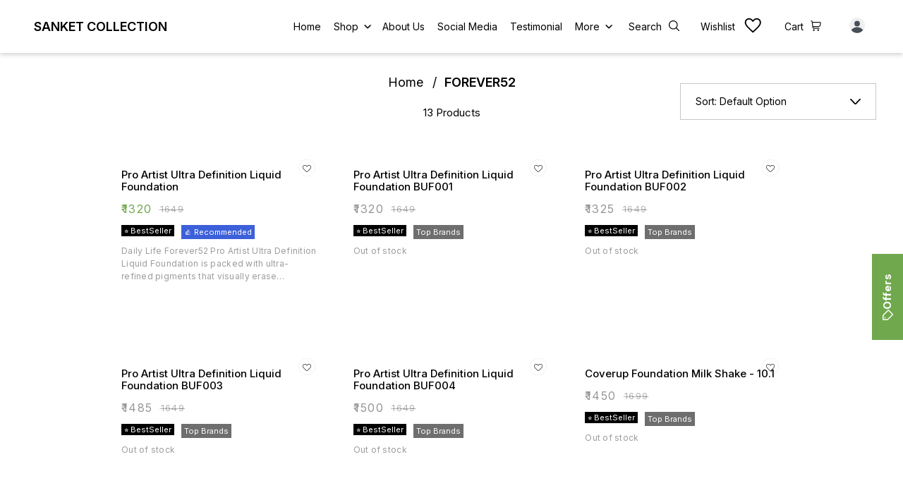

--- FILE ---
content_type: text/html; charset=utf-8
request_url: https://www.sanketcollection.in/shop/FOREVER52?cid=5978690
body_size: 20458
content:
<!DOCTYPE html><html lang="en"><head><meta charSet="utf-8"/><link rel="preconnect" href="https://fonts.googleapis.com"/><link rel="preconnect" href="https://fonts.gstatic.com" crossorigin="anonymous"/><link rel="stylesheet" href="https://fonts.googleapis.com/css2?family=DM+Sans:ital,opsz,wght@0,9..40,100..1000;1,9..40,100..1000&amp;display=swap"/><style>
  body {
  font-family: Inter;
  letter-spacing: ;

  h1,h2,h3,h4,h5,h6{
    &amp;:not(.removeGlobalOverride){
      font-family: Inter;
      letter-spacing: ;
      }
  }

  p {
    font-family: Inter;
    letter-spacing: ;
  }

  

  ;

  
  
  
  
}
</style><title>Buy FOREVER52 online at best price | Sanket Collection </title><meta name="viewport" content="width=device-width, initial-scale=1.0, maximum-scale=1.0, user-scalable=no"/><meta name="description" content="Buy FOREVER52 online at the best price in India on sanketcollection"/><meta name="keywords" content=""/><meta property="og:title" content="Buy FOREVER52 online at best price | Sanket Collection "/><meta property="og:description" content="Buy FOREVER52 online at the best price in India on sanketcollection"/><meta property="og:image" content="https://cdn.dotpe.in/longtail/store-logo/5957634/vHWIoza5.webp"/><meta property="og:image:width" content="300"/><meta property="og:image:height" content="300"/><meta name="twitter:title" content="Buy FOREVER52 online at best price | Sanket Collection " id="twittertitle"/><meta name="twitter:description" content="Buy FOREVER52 online at the best price in India on sanketcollection" id="twitterdescription"/><meta name="twitter:image" content="https://cdn.dotpe.in/longtail/store-logo/5957634/vHWIoza5.webp" id="twitterimage"/><meta name="twitter:card" content="summary"/><meta name="google-site-verification" content="MB49jQWH8uJ2KMbDuDECFDzl7IiotPYAKebMKsPQrp8"/><script>(function(w,d,s,l,i){w[l]=w[l]||[];w[l].push({'gtm.start':
      new Date().getTime(),event:'gtm.js'});var f=d.getElementsByTagName(s)[0],
      j=d.createElement(s),dl=l!='dataLayer'?'&l='+l:'';j.async=true;j.src=
      'https://www.googletagmanager.com/gtm.js?id='+i+dl;f.parentNode.insertBefore(j,f);
      })(window,document,'script','dataLayer', "GTM-N8T6CPZ")</script><meta name="facebook-domain-verification" content="jp9rmrtzrluxnpo8w6qk74zfu5fhr1"/><link rel="canonical" href="https://www.sanketcollection.in/shop/FOREVER52?cid=5978690"/><link rel="shortcut icon" type="image/png" href="https://cdn.dotpe.in/longtail/favicon/5957634/foxwtzxs.png"/><link rel="manifest" href="/api/manifest?domain=sanketcollection.in&amp;banner=Sanket%20Collection%20&amp;logo=https://cdn.dotpe.in/longtail/store-logo/5957634/vHWIoza5.webp&amp;url=https://www.sanketcollection.in"/><script>
                      !function(f,b,e,v,n,t,s)
                      {if(f.fbq)return;n=f.fbq=function(){n.callMethod?
                      n.callMethod.apply(n,arguments):n.queue.push(arguments)};
                      if(!f._fbq)f._fbq=n;n.push=n;n.loaded=!0;n.version='2.0';
                      n.queue=[];t=b.createElement(e);t.async=!0;
                      t.src=v;s=b.getElementsByTagName(e)[0];
                      s.parentNode.insertBefore(t,s)}(window, document,'script',
                      'https://connect.facebook.net/en_US/fbevents.js');
                      fbq('init', '605349964338798');
                      fbq('track', 'PageView');
                    </script><noscript><img height="1" width="1" style="display:none" src="https://www.facebook.com/tr?id=605349964338798&amp;ev=PageView&amp;noscript=1"/></noscript><script async="" src="https://www.googletagmanager.com/gtag/js?id=G-LF42EXMQSG"></script><script>
                    window.dataLayer = window.dataLayer || [];
                    function gtag(){dataLayer.push(arguments);}
                    gtag('js', new Date());
                    gtag('config', 'G-LF42EXMQSG');
                  </script><script async="" src="https://www.googletagmanager.com/gtag/js?id=G-LLCH0NYZ61"></script><script>
              window.dataLayer = window.dataLayer || [];
              function gtag(){dataLayer.push(arguments);}
              gtag('js', new Date());
              gtag('config', G-LLCH0NYZ61);</script><script>
              var _paq = window._paq = window._paq || [];
              /* tracker methods like "setCustomDimension" should be called before "trackPageView" */
              _paq.push(['trackPageView']);
              _paq.push(['enableLinkTracking']);
              (function() {
                var u="//matomo.dotshowroom.in/";
                _paq.push(['setTrackerUrl', u+'matomo.php']);
                _paq.push(['setSiteId', 35273]);
                var d=document, g=d.createElement('script'), s=d.getElementsByTagName('script')[0];
                g.async=true; g.src=u+'matomo.js'; s.parentNode.insertBefore(g,s);
              })();
            </script><meta name="next-head-count" content="26"/><meta http-equiv="cache-control" content="no-cache"/><meta http-equiv="expires" content="0"/><meta http-equiv="pragma" content="no-cache"/><script async="" src="https://www.googletagmanager.com/gtag/js?id=UA-162063356-1"></script><script>window.dataLayer = window.dataLayer || [];
                      function gtag(){dataLayer.push(arguments);}
                      gtag('js', new Date());

                      gtag('config', 'UA-162063356-1');</script><script>
             if ('serviceWorker' in navigator) {
              window.addEventListener('load', () => {
                navigator.serviceWorker.register('/worker.js')
                  .then(registration => {
                    console.log('Service Worker registration successful with scope:', registration.scope);
                    if ('sync' in registration) {
                      registration.sync.register('sync-message')
                        .then(() => {
                          console.log('Background Sync registered successfully.');
                        })
                        .catch(err => {
                          console.error('Failed to register Background Sync:', err);
                          if (err.name === 'UnknownError') {
                            console.warn('Background Sync is disabled.');
                          }
                        });
                    } else {
                      console.warn('Background Sync is not supported by this browser.');
                    }
                  })
                  .catch(err => {
                    console.error('Service Worker registration failed:', err);
                  });
              });
            } else {
              console.warn('Service Worker is not supported by this browser.');
            }
            </script><script>
              
              (function(h,o,t,j,a,r){
                  h.hj=h.hj||function(){(h.hj.q=h.hj.q||[]).push(arguments)};
                  h._hjSettings={hjid:2343601,hjsv:6};
                  a=o.getElementsByTagName('head')[0];
                  r=o.createElement('script');r.async=1;
                  r.src=t+h._hjSettings.hjid+j+h._hjSettings.hjsv;
                  a.appendChild(r);
              })(window,document,'https://static.hotjar.com/c/hotjar-','.js?sv=');
              </script><meta property="ENV" content="PROD"/><script async="" src="https://www.googletagmanager.com/gtag/js"></script><link rel="preload" href="https://cdn.dotpe.in/ds_assets/fe571a5ccec62c79aa65967aa80ff36c918a58b9/_next/static/css/2bf7b9279e521aa2.css" as="style"/><link rel="stylesheet" href="https://cdn.dotpe.in/ds_assets/fe571a5ccec62c79aa65967aa80ff36c918a58b9/_next/static/css/2bf7b9279e521aa2.css" data-n-g=""/><link rel="preload" href="https://cdn.dotpe.in/ds_assets/fe571a5ccec62c79aa65967aa80ff36c918a58b9/_next/static/css/a755f6fbb9f703e7.css" as="style"/><link rel="stylesheet" href="https://cdn.dotpe.in/ds_assets/fe571a5ccec62c79aa65967aa80ff36c918a58b9/_next/static/css/a755f6fbb9f703e7.css" data-n-p=""/><link rel="preload" href="https://cdn.dotpe.in/ds_assets/fe571a5ccec62c79aa65967aa80ff36c918a58b9/_next/static/css/53c39b22ab5eddeb.css" as="style"/><link rel="stylesheet" href="https://cdn.dotpe.in/ds_assets/fe571a5ccec62c79aa65967aa80ff36c918a58b9/_next/static/css/53c39b22ab5eddeb.css"/><link rel="preload" href="https://cdn.dotpe.in/ds_assets/fe571a5ccec62c79aa65967aa80ff36c918a58b9/_next/static/css/ebc969ca11943cf2.css" as="style"/><link rel="stylesheet" href="https://cdn.dotpe.in/ds_assets/fe571a5ccec62c79aa65967aa80ff36c918a58b9/_next/static/css/ebc969ca11943cf2.css"/><noscript data-n-css=""></noscript><script defer="" nomodule="" src="https://cdn.dotpe.in/ds_assets/fe571a5ccec62c79aa65967aa80ff36c918a58b9/_next/static/chunks/polyfills-c67a75d1b6f99dc8.js"></script><script defer="" src="https://cdn.dotpe.in/ds_assets/fe571a5ccec62c79aa65967aa80ff36c918a58b9/_next/static/chunks/5025.d936adbee4432b19.js"></script><script defer="" src="https://cdn.dotpe.in/ds_assets/fe571a5ccec62c79aa65967aa80ff36c918a58b9/_next/static/chunks/1169.b0504868665872fc.js"></script><script defer="" src="https://cdn.dotpe.in/ds_assets/fe571a5ccec62c79aa65967aa80ff36c918a58b9/_next/static/chunks/4381.d21be69855a1d3f9.js"></script><script defer="" src="https://cdn.dotpe.in/ds_assets/fe571a5ccec62c79aa65967aa80ff36c918a58b9/_next/static/chunks/5675-ad6f24bee375c8fd.js"></script><script defer="" src="https://cdn.dotpe.in/ds_assets/fe571a5ccec62c79aa65967aa80ff36c918a58b9/_next/static/chunks/6246-bc44f7e2de73f021.js"></script><script defer="" src="https://cdn.dotpe.in/ds_assets/fe571a5ccec62c79aa65967aa80ff36c918a58b9/_next/static/chunks/437-2a9a389ca2cb147b.js"></script><script defer="" src="https://cdn.dotpe.in/ds_assets/fe571a5ccec62c79aa65967aa80ff36c918a58b9/_next/static/chunks/9719-6db01feca19e9e87.js"></script><script defer="" src="https://cdn.dotpe.in/ds_assets/fe571a5ccec62c79aa65967aa80ff36c918a58b9/_next/static/chunks/6499-86b31235844bfe87.js"></script><script defer="" src="https://cdn.dotpe.in/ds_assets/fe571a5ccec62c79aa65967aa80ff36c918a58b9/_next/static/chunks/9996-6b5403ab70233cdb.js"></script><script defer="" src="https://cdn.dotpe.in/ds_assets/fe571a5ccec62c79aa65967aa80ff36c918a58b9/_next/static/chunks/2287-d42dd5813523b530.js"></script><script defer="" src="https://cdn.dotpe.in/ds_assets/fe571a5ccec62c79aa65967aa80ff36c918a58b9/_next/static/chunks/4505-520e17bfe0eba822.js"></script><script defer="" src="https://cdn.dotpe.in/ds_assets/fe571a5ccec62c79aa65967aa80ff36c918a58b9/_next/static/chunks/2755-c32d6553de9581e2.js"></script><script defer="" src="https://cdn.dotpe.in/ds_assets/fe571a5ccec62c79aa65967aa80ff36c918a58b9/_next/static/chunks/1013.3313139c4f225639.js"></script><script defer="" src="https://cdn.dotpe.in/ds_assets/fe571a5ccec62c79aa65967aa80ff36c918a58b9/_next/static/chunks/350.8854a48c64239f25.js"></script><script src="https://cdn.dotpe.in/ds_assets/fe571a5ccec62c79aa65967aa80ff36c918a58b9/_next/static/chunks/webpack-e5461c17316f6dd6.js" defer=""></script><script src="https://cdn.dotpe.in/ds_assets/fe571a5ccec62c79aa65967aa80ff36c918a58b9/_next/static/chunks/framework-0db124c142ac4a8f.js" defer=""></script><script src="https://cdn.dotpe.in/ds_assets/fe571a5ccec62c79aa65967aa80ff36c918a58b9/_next/static/chunks/main-5a58596fee4b7dbb.js" defer=""></script><script src="https://cdn.dotpe.in/ds_assets/fe571a5ccec62c79aa65967aa80ff36c918a58b9/_next/static/chunks/pages/_app-8382b5f6612bb800.js" defer=""></script><script src="https://cdn.dotpe.in/ds_assets/fe571a5ccec62c79aa65967aa80ff36c918a58b9/_next/static/chunks/5247db2d-f854cbbf74f45eca.js" defer=""></script><script src="https://cdn.dotpe.in/ds_assets/fe571a5ccec62c79aa65967aa80ff36c918a58b9/_next/static/chunks/8388-f1cceb8a29bc8583.js" defer=""></script><script src="https://cdn.dotpe.in/ds_assets/fe571a5ccec62c79aa65967aa80ff36c918a58b9/_next/static/chunks/1562-58eac31cef6d7fde.js" defer=""></script><script src="https://cdn.dotpe.in/ds_assets/fe571a5ccec62c79aa65967aa80ff36c918a58b9/_next/static/chunks/5843-cdd9c6efdfb0e86e.js" defer=""></script><script src="https://cdn.dotpe.in/ds_assets/fe571a5ccec62c79aa65967aa80ff36c918a58b9/_next/static/chunks/6379-2c02da35927912af.js" defer=""></script><script src="https://cdn.dotpe.in/ds_assets/fe571a5ccec62c79aa65967aa80ff36c918a58b9/_next/static/chunks/4814-8330539bcd414120.js" defer=""></script><script src="https://cdn.dotpe.in/ds_assets/fe571a5ccec62c79aa65967aa80ff36c918a58b9/_next/static/chunks/7856-ddcce7fab292c7a9.js" defer=""></script><script src="https://cdn.dotpe.in/ds_assets/fe571a5ccec62c79aa65967aa80ff36c918a58b9/_next/static/chunks/6576-810239f0fb31752f.js" defer=""></script><script src="https://cdn.dotpe.in/ds_assets/fe571a5ccec62c79aa65967aa80ff36c918a58b9/_next/static/chunks/9228-3e42b637afdf3f9b.js" defer=""></script><script src="https://cdn.dotpe.in/ds_assets/fe571a5ccec62c79aa65967aa80ff36c918a58b9/_next/static/chunks/4429-fc0d7f318cda38ef.js" defer=""></script><script src="https://cdn.dotpe.in/ds_assets/fe571a5ccec62c79aa65967aa80ff36c918a58b9/_next/static/chunks/8487-1221389b086fef8d.js" defer=""></script><script src="https://cdn.dotpe.in/ds_assets/fe571a5ccec62c79aa65967aa80ff36c918a58b9/_next/static/chunks/1033-b2fed7a70cc36e3b.js" defer=""></script><script src="https://cdn.dotpe.in/ds_assets/fe571a5ccec62c79aa65967aa80ff36c918a58b9/_next/static/chunks/1399-2bf1442bc7668389.js" defer=""></script><script src="https://cdn.dotpe.in/ds_assets/fe571a5ccec62c79aa65967aa80ff36c918a58b9/_next/static/chunks/3978-97c1ceabdadabd24.js" defer=""></script><script src="https://cdn.dotpe.in/ds_assets/fe571a5ccec62c79aa65967aa80ff36c918a58b9/_next/static/chunks/2682-d1bf320bb6ac78d2.js" defer=""></script><script src="https://cdn.dotpe.in/ds_assets/fe571a5ccec62c79aa65967aa80ff36c918a58b9/_next/static/chunks/3973-0b8aeb6146a466cd.js" defer=""></script><script src="https://cdn.dotpe.in/ds_assets/fe571a5ccec62c79aa65967aa80ff36c918a58b9/_next/static/chunks/526-4f222edf440e4c92.js" defer=""></script><script src="https://cdn.dotpe.in/ds_assets/fe571a5ccec62c79aa65967aa80ff36c918a58b9/_next/static/chunks/2031-95db22a3e2afcc22.js" defer=""></script><script src="https://cdn.dotpe.in/ds_assets/fe571a5ccec62c79aa65967aa80ff36c918a58b9/_next/static/chunks/9875-6c4e01230f87cbc8.js" defer=""></script><script src="https://cdn.dotpe.in/ds_assets/fe571a5ccec62c79aa65967aa80ff36c918a58b9/_next/static/chunks/7909-9a141718e708d2de.js" defer=""></script><script src="https://cdn.dotpe.in/ds_assets/fe571a5ccec62c79aa65967aa80ff36c918a58b9/_next/static/chunks/8557-fe6be1b104210cf2.js" defer=""></script><script src="https://cdn.dotpe.in/ds_assets/fe571a5ccec62c79aa65967aa80ff36c918a58b9/_next/static/chunks/1788-6ea0aacd2c866d67.js" defer=""></script><script src="https://cdn.dotpe.in/ds_assets/fe571a5ccec62c79aa65967aa80ff36c918a58b9/_next/static/chunks/4640-d9b977922183e430.js" defer=""></script><script src="https://cdn.dotpe.in/ds_assets/fe571a5ccec62c79aa65967aa80ff36c918a58b9/_next/static/chunks/6307-bf88b6f0fd49ec38.js" defer=""></script><script src="https://cdn.dotpe.in/ds_assets/fe571a5ccec62c79aa65967aa80ff36c918a58b9/_next/static/chunks/2265-37d89483b6f24040.js" defer=""></script><script src="https://cdn.dotpe.in/ds_assets/fe571a5ccec62c79aa65967aa80ff36c918a58b9/_next/static/chunks/5684-0318740757834021.js" defer=""></script><script src="https://cdn.dotpe.in/ds_assets/fe571a5ccec62c79aa65967aa80ff36c918a58b9/_next/static/chunks/1988-1a251ce13625d447.js" defer=""></script><script src="https://cdn.dotpe.in/ds_assets/fe571a5ccec62c79aa65967aa80ff36c918a58b9/_next/static/chunks/pages/shop/%5BcategoryName%5D-26396c29bbc11215.js" defer=""></script><script src="https://cdn.dotpe.in/ds_assets/fe571a5ccec62c79aa65967aa80ff36c918a58b9/_next/static/fe571a5ccec62c79aa65967aa80ff36c918a58b9/_buildManifest.js" defer=""></script><script src="https://cdn.dotpe.in/ds_assets/fe571a5ccec62c79aa65967aa80ff36c918a58b9/_next/static/fe571a5ccec62c79aa65967aa80ff36c918a58b9/_ssgManifest.js" defer=""></script><style id="__jsx-undefined">:root{
  --theme: dark;
  --screens-lg: 768px;
  --spacing-0: 0;
  --spacing-2: 0.125rem;
  --spacing-4: 0.25rem;
  --spacing-8: 0.5rem;
  --spacing-12: 0.75rem;
  --spacing-16: 1rem;
  --spacing-20: 1.25rem;
  --spacing-24: 1.5rem;
  --spacing-32: 2rem;
  --spacing-40: 2.5rem;
  --spacing-48: 3rem;
  --spacing-56: 3.5rem;
  --spacing-64: 4rem;
  --spacing-80: 5rem;
  /* Spacing */
  /* Color palette */
  --color-primary: #111111;
  --color-primary-main: #111111;
  --color-primary-hover: #181818;
  --color-primary-active: #080808;
  --color-primary-disabled: #525252;
  --color-primary-bgLight: #EEEEEE;
  --color-accent: #132892;
  --color-accent-main: #132892;
  --color-accent-hover: #1E3AB6;
  --color-accent-active: #0B1A79;
  --color-accent-disabled: #3D6AFD;
  --color-accent-bgLight: #B1C9FE;
  --color-success: #3A6F09;
  --color-success-main: #3A6F09;
  --color-success-hover: #4E8A0E;
  --color-success-active: #2B5C05;
  --color-success-disabled: #7FC11D;
  --color-success-bgLight: #E1F8A4;
  --color-warning: #B79419;
  --color-warning-main: #B79419;
  --color-warning-hover: #DBB524;
  --color-warning-active: #93730F;
  --color-warning-disabled: #FFE565;
  --color-warning-bgLight: #FFF4AD;
  --color-danger: #B7161A;
  --color-danger-main: #B7161A;
  --color-danger-hover: #DB2B20;
  --color-danger-active: #930E1C;
  --color-danger-disabled: #FF8261;
  --color-danger-bgLight: #FFCAAB;
  /* Shapes */
  --borderRadius-none: 0;
  --borderRadius-sm: 0.125rem;
  --borderRadius-md: 0.375rem;
  --borderRadius-lg: 0.5rem;
  --borderRadius-full: 100rem;
  /* Typography & Fonts */
  --typography-fontFamily: "";
  --typography-fontFamilyCode: "";
  --typography-fontFamilyTagline: "";
  --typography-fontFamilySystem: "";
  --typography-fontWeightSemiBold: 600;
  --typography-fontWeightExtraBold: 800;
  --typography-h1-fontFamily: "";
  --typography-h1-fontSize: clamp(2.625rem, 1.2857rem + 3.5714vw, 4rem);
  --typography-h1-fontWeight: 800;
  --typography-h1-lineHeight: 1.1142857142857143;
  --typography-h2-fontFamily: "";
  --typography-h2-fontSize: clamp(1.5rem, 0.9643rem + 1.4286vw, 2.25rem);
  --typography-h2-fontWeight: 800;
  --typography-h2-lineHeight: 1.2222222222222223;
  --typography-h2-color: #132F4C;
  --typography-h3-fontFamily: "";
  --typography-h3-fontSize: 2.25rem;
  --typography-h3-lineHeight: 1.2222222222222223;
  --typography-h3-letterSpacing: 0.2;
  --typography-h3-fontWeight: 400;
  --typography-h3-scrollMarginTop: calc(var(--MuiDocs-header-height) + 32px);
  --typography-h4-fontFamily: "";
  --typography-h4-fontSize: 1.75rem;
  --typography-h4-lineHeight: 1.5;
  --typography-h4-letterSpacing: 0.2;
  --typography-h4-fontWeight: 400;
  --typography-h4-scrollMarginTop: calc(var(--MuiDocs-header-height) + 32px);
  --typography-h5-fontFamily: "";
  --typography-h5-fontSize: 1.5rem;
  --typography-h5-lineHeight: 1.5;
  --typography-h5-letterSpacing: 0.1;
  --typography-h5-color: #007FFF;
  --typography-h5-fontWeight: 400;
  --typography-h5-scrollMarginTop: calc(var(--MuiDocs-header-height) + 32px);
  --typography-h6-fontSize: 1.25rem;
  --typography-h6-lineHeight: 1.5;
  --typography-h6-fontFamily: "";
  --typography-h6-fontWeight: 500;
  --typography-h6-scrollMarginTop: calc(var(--MuiDocs-header-height) + 32px);
  --typography-button-textTransform: initial;
  --typography-button-fontWeight: 700;
  --typography-button-letterSpacing: "";
  --typography-button-fontFamily: "";
  --typography-button-fontSize: 0.875rem;
  --typography-button-lineHeight: 1.75;
  --typography-button-scrollMarginTop: calc(var(--MuiDocs-header-height) + 32px);
  --typography-subtitle1-fontSize: 1.125rem;
  --typography-subtitle1-lineHeight: 1.3333333333333333;
  --typography-subtitle1-letterSpacing: "";
  --typography-subtitle1-fontWeight: 500;
  --typography-subtitle1-fontFamily: "";
  --typography-subtitle1-scrollMarginTop: calc(var(--MuiDocs-header-height) + 32px);
  --typography-body1-fontSize: 1rem;
  --typography-body1-lineHeight: 1.5;
  --typography-body1-letterSpacing: "";
  --typography-body1-fontFamily: "";
  --typography-body1-fontWeight: 400;
  --typography-body1-scrollMarginTop: calc(var(--MuiDocs-header-height) + 32px);
  --typography-body2-fontSize: 0.875rem;
  --typography-body2-lineHeight: 1.5;
  --typography-body2-letterSpacing: "";
  --typography-body2-fontFamily: "";
  --typography-body2-fontWeight: 400;
  --typography-body2-scrollMarginTop: calc(var(--MuiDocs-header-height) + 32px);
  --typography-caption-display: inline-block;
  --typography-caption-fontSize: 0.75rem;
  --typography-caption-lineHeight: 1.5;
  --typography-caption-letterSpacing: "";
  --typography-caption-fontWeight: 700;
  --typography-caption-fontFamily: "";
  --typography-caption-scrollMarginTop: calc(var(--MuiDocs-header-height) + 32px);
  --typography-allVariants-scrollMarginTop: calc(var(--MuiDocs-header-height) + 32px);
  --typography-htmlFontSize: 16;
  --typography-fontSize: 14;
  --typography-fontWeightLight: 300;
  --typography-fontWeightRegular: 400;
  --typography-fontWeightMedium: 500;
  --typography-fontWeightBold: 700;
  --typography-subtitle2-fontFamily: "";
  --typography-subtitle2-fontWeight: 500;
  --typography-subtitle2-fontSize: 0.875rem;
  --typography-subtitle2-lineHeight: 1.57;
  --typography-subtitle2-scrollMarginTop: calc(var(--MuiDocs-header-height) + 32px);
  --typography-overline-fontFamily: "";
  --typography-overline-fontWeight: 400;
  --typography-overline-fontSize: 0.75rem;
  --typography-overline-lineHeight: 2.66;
  --typography-overline-textTransform: uppercase;
  --typography-overline-scrollMarginTop: calc(var(--MuiDocs-header-height) + 32px);
  --shadows-0: none;
  --shadows-1: 0 0.0625rem 0.1875rem rgba(0,0,0,0.12), 0 0.0625rem 0.125rem rgba(0,0,0,0.24);
  --shadows-2: 0 0.125rem 0.25rem rgba(0,0,0,0.14), 0 0.125rem 0.1875rem rgba(0,0,0,0.22);
  --shadows-3: 0 0.1875rem 0.3125rem rgba(0,0,0,0.16), 0 0.1875rem 0.25rem rgba(0,0,0,0.20);
  --shadows-4: 0 0.25rem 0.375rem rgba(0,0,0,0.18), 0 0.25rem 0.3125rem rgba(0,0,0,0.18);
  --shadows-5: 0 0.3125rem 0.4375rem rgba(0,0,0,0.20), 0 0.3125rem 0.375rem rgba(0,0,0,0.16);
  --shadows-6: 0 0.375rem 0.5rem rgba(0,0,0,0.22), 0 0.375rem 0.4375rem rgba(0,0,0,0.14);
  --shadows-7: 0 0.4375rem 0.5625rem rgba(0,0,0,0.24), 0 0.4375rem 0.5rem rgba(0,0,0,0.12);
  --shadows-8: 0 0.5rem 0.625rem rgba(0,0,0,0.26), 0 0.5rem 0.5625rem rgba(0,0,0,0.10);
  --shadows-appBar: 0 0.1875rem 0.3125rem rgba(0,0,0,0.16), 0 0.1875rem 0.25rem rgba(0,0,0,0.20);
  --shadows-fab: 0 0.3125rem 0.4375rem rgba(0,0,0,0.20), 0 0.3125rem 0.375rem rgba(0,0,0,0.16);
  /* Animations timings */
  --transition-easing-easeInOut: cubic-bezier(0.4, 0, 0.2, 1);
  --transition-easing-easeOut: cubic-bezier(0.0, 0, 0.2, 1);
  --transition-easing-easeIn: cubic-bezier(0.4, 0, 1, 1);
  --transition-easing-sharp: cubic-bezier(0.4, 0, 0.6, 1);
  --transition-duration-s: 100;
  --transition-duration-m: 250;
  --transition-duration-l: 500;
  --zIndex-mobileStepper: 1000;
  --zIndex-fab: 1050;
  --zIndex-appBar: 1100;
  --zIndex-drawer: 1200;
  --zIndex-modal: 1300;
  --zIndex-snackbar: 1400;
  --zIndex-tooltip: 1500;
}</style><style data-styled="" data-styled-version="5.3.11">.iVwExn{top:5%;display:-webkit-box;display:-webkit-flex;display:-ms-flexbox;display:flex;-webkit-flex-direction:column;-ms-flex-direction:column;flex-direction:column;-webkit-box-pack:space-around;-webkit-justify-content:space-around;-ms-flex-pack:space-around;justify-content:space-around;width:22px;height:22px;background:transparent;border:none;cursor:pointer;padding:0;z-index:10;-webkit-flex:0 0 auto;-ms-flex:0 0 auto;flex:0 0 auto;}/*!sc*/
.iVwExn:focus{outline:none;}/*!sc*/
.iVwExn div{background:#000000;}/*!sc*/
.iVwExn div{width:100%;height:2px;border-radius:10px;-webkit-transition:all 0.3s linear;transition:all 0.3s linear;position:relative;-webkit-transform-origin:1px;-ms-transform-origin:1px;transform-origin:1px;}/*!sc*/
.iVwExn div:first-child{-webkit-transform:rotate(0);-ms-transform:rotate(0);transform:rotate(0);}/*!sc*/
.iVwExn div:nth-child(2){opacity:1;-webkit-transform:translateX(0);-ms-transform:translateX(0);transform:translateX(0);}/*!sc*/
.iVwExn div:nth-child(3){-webkit-transform:rotate(0);-ms-transform:rotate(0);transform:rotate(0);}/*!sc*/
data-styled.g9[id="StyledBurger-sc-52da0d30-0"]{content:"iVwExn,"}/*!sc*/
.gxpGkH{padding:0;width:100%;max-width:1200px;margin:0 auto;display:-webkit-box;display:-webkit-flex;display:-ms-flexbox;display:flex;-webkit-flex-direction:column;-ms-flex-direction:column;flex-direction:column;height:auto;box-sizing:border-box;position:relative;margin-top:4px;}/*!sc*/
data-styled.g265[id="Container-sc-8cf1bc84-0"]{content:"gxpGkH,"}/*!sc*/
.jCLkiL{width:100%;max-width:1000px;display:grid;grid-template-rows:auto;justify-items:center;box-sizing:border-box;margin-bottom:3rem;margin:0 auto;}/*!sc*/
@media screen and (min-width:767px){.jCLkiL{grid-template-columns:repeat( 3, minmax(0,1fr) );row-gap:100px;-webkit-column-gap:50px;column-gap:50px;padding:0 2rem;}}/*!sc*/
@media screen and (max-width:766px){.jCLkiL{grid-template-columns:repeat( 2, minmax(0,1fr) );row-gap:30px;-webkit-column-gap:50px;column-gap:50px;padding:0 1rem;}}/*!sc*/
data-styled.g267[id="Listing-sc-8cf1bc84-2"]{content:"jCLkiL,"}/*!sc*/
</style></head><body><div id="__next"><noscript><iframe src="https://www.googletagmanager.com/ns.html?id=" height="0" width="0" style="display:none;visibility:hidden"></iframe></noscript><div class="dd-showrom__layout"><section><section class="relative"><div class="Header8"><div class="Header8__inner"><div class="Header8__inner--subsection"><div class="Header8__desktop Header8__name-logo-container"></div><div class="Header8__mobile" style="margin-left:-10px"><div><div><button aria-label="menu" class="StyledBurger-sc-52da0d30-0 iVwExn"><div></div><div></div><div></div></button></div></div></div><div class="Header8__desktop"></div></div><div class="Header8__inner--subsection"><span class="relative f6 "><span class="pointer pr10px"></span><img src="/assets/icons/search.svg"/></span><span class="relative f6 "><span class="pointer pr10px"></span><img src="/assets/icons/whatsapp.svg"/></span><span class="relative f6 "><span class="pointer pr10px"></span><img src="/assets/icons/shopping-cart.svg"/></span><span class="relative f6 "><span class="pointer pr10px"></span></span></div></div></div><div class="category-header category-header-2 flex items-center justify-center flex-column !tw-z-[2]"><div class="flex items-center justify-center block-style"><div class="pointer category-breadcrumb category-breadcrumb-2" classes="category-breadcrumb-2"><span class="mr2 relative">Home<span class="bottomborder"></span></span> <!-- -->/</div><h1 class="category-name category-name-2"></h1></div><div class="flex items-center justify-between w-100 relative"><div class="tw-h-[24px] tw-w-[127px] tc center product-count-2"><div class="tw-flex tw-w-full tw-animate-pulse tw-flex-col tw-items-center tw-justify-center"><div class="tw-w-full tw-border-b tw-border-solid tw-border-[#111C361F] tw-pr-[24px] tw-py-[22.5px] last:tw-border-none" style="padding-top:0;padding-bottom:0"><div class="tw-h-[12px] tw-rounded-full tw-bg-[#E0E0E0]"></div></div></div></div><div class="filter-sorting w-100 "><div class="filter-sorting__box pointer flex items-center justify-between"><p class="mv0">Sort: <!-- -->Default Option</p><img class="ml1" alt="dropdown button" src="/assets/images/down-arrow-thin.svg"/></div><div class="filter-sorting__dropdown "><div class="filter-sorting__dropdown--item pointer ">Alphabetically, A-Z</div><div class="filter-sorting__dropdown--item pointer ">Alphabetically, Z-A</div><div class="filter-sorting__dropdown--item pointer ">Price, Low to High</div><div class="filter-sorting__dropdown--item pointer ">Price, High to Low</div><hr/><div class="filter-sorting__dropdown__checkbox-container flex justify-between items-center pointer "><p class="mv0">Hide &#x27;Out of Stock Items&#x27;</p><img src="/assets/images/checkbox-filled.svg" class="dn"/><span class="checkbox-empty dib"></span></div></div></div></div></div><article class="Container-sc-8cf1bc84-0 gxpGkH"><div class="Listing-sc-8cf1bc84-2 jCLkiL"></div></article><footer class="Footer2"><div class="Footer2__top-section"><div class="flex justify-between center Footer2__top-section--inner" style="max-width:100%;padding:0"><div class="Footer2__section footer-shop-desc"><div class="top-section"><h2></h2></div></div><div class="Footer2__section flex-column"><div class="cfeNavItems vertical-nav footer-nav-style"></div><div><div class="store-information__subsection" style="margin-top:40px"><span><img alt="mail" src="https://cdn.dotpe.in/kiranaStatic/icons/mail.png"/></span><a href="mailto:sanketcollection2005@gmail.com">sanketcollection2005@gmail.com</a></div><div class="store-information__subsection" style="margin-top:10px"><span class="flex"><img alt="phone" src="https://cdn.dotpe.in/kiranaStatic/icons/ringingtelephone.png"/></span><a href="tel:9358330003">9358330003</a></div></div></div><div class="Footer2__section store-information"><div><h4>Visit Us</h4><p class="address-text">Lg6 Shanti city centre Bhagirathi Devi marg khandari agra, Agra, Uttar Pradesh, 282002</p></div></div></div></div><div class="Footer2__bottom-section"><div style="display:none" class="flex items-center mr2"><span class="payment-text mr3-ns mb0-ns mb3">Pay after Service using</span><div class="flex items-center"><img src="https://cdn.dotpe.in/longtail/themes/8073865/TVi0GjBB.webp" class="mr3" height="14"/><img src="https://cdn.dotpe.in/longtail/themes/8073865/Jbc2OXoQ.webp" class="mr3" height="17"/><img src="https://cdn.dotpe.in/longtail/themes/8073865/PyQ0f6jJ.webp" class="mr3" height="26"/><img src="https://cdn.dotpe.in/longtail/themes/8073865/Z4KF5xF9.webp" height="22"/></div></div><div class="flex items-center footer__bottom-text"><p>Copyright <!-- -->2026<!-- -->. <!-- -->Powered<!-- --> by  <a href="https://download.digitalshowroom.app/download-cfe" target="_blank" class="underline copyright-text-grey-color tw-cursor-pointer" rel="website app link noreferrer" style="text-transform:uppercase">Digital Showroom <!-- -->APP</a> | <a href="https://digitalshowroom.in/customer-cancellation-and-refund" target="_blank" rel="noreferrer">Refunds &amp; Cancellation</a> | <a href="https://digitalshowroom.in/terms-and-conditions" target="_blank" rel="noreferrer">Terms &amp; Conditions</a></p></div></div></footer><div style="display:none;animation-duration:300ms;-webkit-animation-duration:300ms" class="rodal rodal-fade-leave bottom-modalVvariantSelectedListModal" tabindex="-1"><div class="rodal-mask"></div><div style="width:100%;min-height:autopx;animation-duration:300ms;-webkit-animation-duration:300ms;padding-left:0;padding-right:0" class="rodal-dialog rodal-slideUp-leave"><span class="closeicon pointer"><img loading="lazy" src="https://cdn.dotpe.in/longtail/themes/8073865/9sE359Sh.webp" alt="cancel"/></span><section class="title">Choose Item to remove</section><div class="item-list"></div></div></div></section></section></div></div><script id="__NEXT_DATA__" type="application/json">{"props":{"pageProps":{"catalogCategories":[],"catalogTags":[],"collections":[],"isCustomDomain":true,"domain":"www.sanketcollection.in","ssrStore":{"catalogReducer":{"collections":[{"id":284,"store_id":0,"name":"HAIR TOOLS","image_url":"https://cdn.dotpe.in/longtail/item_collection/5957634/l2Iru83e.webp","thumbnail_url":"","status":"A","rank":1,"categories":[{"id":6262517,"name":"STELLAR","master_sub_category":0,"image_url":"","active_products":2,"selected_products":1,"full_category":false,"products_config":null,"is_demo":0,"show_items":true},{"id":5620000,"name":"Wella Professional","master_sub_category":0,"image_url":"https://cdn.dotpe.in/longtail/item_category/compressed/5957634/goerX6cy.webp","active_products":30,"selected_products":1,"full_category":false,"products_config":null,"is_demo":0,"show_items":true},{"id":6114115,"name":"Schwarzkopf Professional","master_sub_category":0,"image_url":"https://cdn.dotpe.in/longtail/item_category/compressed/5957634/vop0SPyt.webp","active_products":13,"selected_products":3,"full_category":false,"products_config":null,"is_demo":0,"show_items":true},{"id":6136602,"name":"KEUNE","master_sub_category":0,"image_url":"https://cdn.dotpe.in/longtail/item_category/compressed/5957634/Zku9vDNl.webp","active_products":10,"selected_products":1,"full_category":false,"products_config":null,"is_demo":0,"show_items":true},{"id":5569427,"name":"IKONIC PROFESSIONAL","master_sub_category":0,"image_url":"https://cdn.dotpe.in/longtail/item_category/compressed/5957634/vm5YZM15.webp","active_products":49,"selected_products":14,"full_category":false,"products_config":null,"is_demo":0,"show_items":true},{"id":5596411,"name":"WAHL","master_sub_category":0,"image_url":"https://cdn.dotpe.in/longtail/item_category/compressed/5957634/fZbLLS3L.webp","active_products":27,"selected_products":4,"full_category":false,"products_config":null,"is_demo":0,"show_items":true}]},{"id":625,"store_id":0,"name":"MAKE-UP BRUSHES","image_url":"https://cdn.dotpe.in/longtail/item_collection/5957634/UQNuFU2V.webp","thumbnail_url":"","status":"A","rank":2,"categories":[{"id":5381526,"name":"KRYOLAN PROFESSIONAL","master_sub_category":0,"image_url":"https://cdn.dotpe.in/longtail/item_category/compressed/5957634/FsBljOeD.webp","active_products":60,"selected_products":1,"full_category":false,"products_config":null,"is_demo":0,"show_items":true},{"id":6253625,"name":"REAL TECHNIQUES","master_sub_category":0,"image_url":"","active_products":1,"selected_products":1,"full_category":true,"products_config":null,"is_demo":0,"show_items":true},{"id":5732662,"name":"PAC COSMETICS","master_sub_category":0,"image_url":"https://cdn.dotpe.in/longtail/item_category/compressed/5957634/r7EVyT12.webp","active_products":16,"selected_products":1,"full_category":false,"products_config":null,"is_demo":0,"show_items":true},{"id":6025353,"name":"SWISS BEAUTY","master_sub_category":0,"image_url":"https://cdn.dotpe.in/longtail/item_category/compressed/5957634/1U9VSY44.webp","active_products":20,"selected_products":1,"full_category":false,"products_config":null,"is_demo":0,"show_items":true},{"id":6040668,"name":"RECODE","master_sub_category":0,"image_url":"","active_products":10,"selected_products":1,"full_category":false,"products_config":null,"is_demo":0,"show_items":true},{"id":6063100,"name":"MAKEZMIA","master_sub_category":0,"image_url":"https://cdn.dotpe.in/longtail/item_category/compressed/5957634/x029LGKS.webp","active_products":16,"selected_products":3,"full_category":false,"products_config":null,"is_demo":0,"show_items":true},{"id":5889943,"name":"BEAUTILICIOUS","master_sub_category":0,"image_url":"","active_products":98,"selected_products":97,"full_category":false,"products_config":null,"is_demo":0,"show_items":true},{"id":5569427,"name":"IKONIC PROFESSIONAL","master_sub_category":0,"image_url":"https://cdn.dotpe.in/longtail/item_category/compressed/5957634/vm5YZM15.webp","active_products":49,"selected_products":1,"full_category":false,"products_config":null,"is_demo":0,"show_items":true},{"id":5614527,"name":"Proarte","master_sub_category":0,"image_url":"https://cdn.dotpe.in/longtail/item_category/compressed/5957634/1pCPqjgA.webp","active_products":1,"selected_products":1,"full_category":true,"products_config":null,"is_demo":0,"show_items":true},{"id":5629374,"name":"Beili","master_sub_category":0,"image_url":"https://cdn.dotpe.in/longtail/item_category/compressed/5957634/F0nGCxOW.webp","active_products":2,"selected_products":2,"full_category":true,"products_config":null,"is_demo":0,"show_items":true}]},{"id":1550,"store_id":0,"name":"FOUNDATION AND BASE","image_url":"https://cdn.dotpe.in/longtail/item_collection/5957634/zkD9L8xo.webp","thumbnail_url":"","status":"A","rank":3,"categories":[{"id":6266003,"name":"Smashbox","master_sub_category":0,"image_url":"https://cdn.dotpe.in/longtail/item_category/compressed/5957634/2gkW1tA2.webp","active_products":1,"selected_products":1,"full_category":true,"products_config":null,"is_demo":0,"show_items":true},{"id":6265997,"name":"MARS","master_sub_category":0,"image_url":"https://cdn.dotpe.in/longtail/item_category/compressed/5957634/h4V1SUDA.webp","active_products":4,"selected_products":2,"full_category":false,"products_config":null,"is_demo":0,"show_items":true},{"id":5381526,"name":"KRYOLAN PROFESSIONAL","master_sub_category":0,"image_url":"https://cdn.dotpe.in/longtail/item_category/compressed/5957634/FsBljOeD.webp","active_products":60,"selected_products":23,"full_category":false,"products_config":null,"is_demo":0,"show_items":true},{"id":5825546,"name":"DERMACOLOR","master_sub_category":0,"image_url":"https://cdn.dotpe.in/longtail/item_category/compressed/5957634/M3vA5d0J.webp","active_products":19,"selected_products":9,"full_category":false,"products_config":null,"is_demo":0,"show_items":true},{"id":5732662,"name":"PAC COSMETICS","master_sub_category":0,"image_url":"https://cdn.dotpe.in/longtail/item_category/compressed/5957634/r7EVyT12.webp","active_products":16,"selected_products":2,"full_category":false,"products_config":null,"is_demo":0,"show_items":true},{"id":6158465,"name":"DIOR","master_sub_category":0,"image_url":"https://cdn.dotpe.in/longtail/item_category/compressed/5957634/QFlYdW73.webp","active_products":6,"selected_products":4,"full_category":false,"products_config":null,"is_demo":0,"show_items":true},{"id":6215964,"name":"MAC","master_sub_category":0,"image_url":"","active_products":3,"selected_products":2,"full_category":false,"products_config":null,"is_demo":0,"show_items":true},{"id":5975621,"name":"CHARMACY MILANO","master_sub_category":0,"image_url":"https://cdn.dotpe.in/longtail/item_category/compressed/5957634/VWOMHCBM.webp","active_products":31,"selected_products":13,"full_category":false,"products_config":null,"is_demo":0,"show_items":true},{"id":5976826,"name":"IMAGIC PROfessional","master_sub_category":0,"image_url":"https://cdn.dotpe.in/longtail/item_category/compressed/5957634/OF60uJey.webp","active_products":7,"selected_products":1,"full_category":false,"products_config":null,"is_demo":0,"show_items":true},{"id":5978690,"name":"FOREVER52","master_sub_category":0,"image_url":"https://cdn.dotpe.in/longtail/item_category/compressed/5957634/Ihs8aHOy.webp","active_products":13,"selected_products":9,"full_category":false,"products_config":null,"is_demo":0,"show_items":true},{"id":6005984,"name":"KEAUTY BEAUTY","master_sub_category":0,"image_url":"https://cdn.dotpe.in/longtail/item_category/compressed/5957634/ZneiHs2l.webp","active_products":27,"selected_products":25,"full_category":false,"products_config":null,"is_demo":0,"show_items":true},{"id":6024665,"name":"LA GIRL","master_sub_category":0,"image_url":"https://cdn.dotpe.in/longtail/item_category/compressed/5957634/5Kz1oVRp.webp","active_products":14,"selected_products":12,"full_category":false,"products_config":null,"is_demo":0,"show_items":true},{"id":6025353,"name":"SWISS BEAUTY","master_sub_category":0,"image_url":"https://cdn.dotpe.in/longtail/item_category/compressed/5957634/1U9VSY44.webp","active_products":20,"selected_products":1,"full_category":false,"products_config":null,"is_demo":0,"show_items":true},{"id":6034006,"name":"MAYBELLINE","master_sub_category":0,"image_url":"https://cdn.dotpe.in/longtail/item_category/compressed/5957634/x7IKQHHY.webp","active_products":22,"selected_products":11,"full_category":false,"products_config":null,"is_demo":0,"show_items":true},{"id":6036528,"name":"MAKEUP REVOLUTION","master_sub_category":0,"image_url":"https://cdn.dotpe.in/longtail/item_category/compressed/5957634/V45KYoq1.webp","active_products":3,"selected_products":2,"full_category":false,"products_config":null,"is_demo":0,"show_items":true},{"id":6038270,"name":"CHARLOTTE TILBURY","master_sub_category":0,"image_url":"https://cdn.dotpe.in/longtail/item_category/compressed/5957634/E2mHDPBP.webp","active_products":3,"selected_products":2,"full_category":false,"products_config":null,"is_demo":0,"show_items":true},{"id":6040668,"name":"RECODE","master_sub_category":0,"image_url":"","active_products":10,"selected_products":1,"full_category":false,"products_config":null,"is_demo":0,"show_items":true},{"id":6041971,"name":"RENEE","master_sub_category":0,"image_url":"https://cdn.dotpe.in/longtail/item_category/compressed/5957634/0i1VSWjL.webp","active_products":4,"selected_products":1,"full_category":false,"products_config":null,"is_demo":0,"show_items":true},{"id":6063100,"name":"MAKEZMIA","master_sub_category":0,"image_url":"https://cdn.dotpe.in/longtail/item_category/compressed/5957634/x029LGKS.webp","active_products":16,"selected_products":11,"full_category":false,"products_config":null,"is_demo":0,"show_items":true},{"id":6075230,"name":"URBAN DECAY","master_sub_category":0,"image_url":"","active_products":1,"selected_products":1,"full_category":true,"products_config":null,"is_demo":0,"show_items":true},{"id":5874499,"name":"Revlon Cosmetics","master_sub_category":0,"image_url":"","active_products":1,"selected_products":1,"full_category":true,"products_config":null,"is_demo":0,"show_items":true},{"id":5798305,"name":"LA.GIRL","master_sub_category":0,"image_url":"","active_products":7,"selected_products":4,"full_category":false,"products_config":null,"is_demo":0,"show_items":true},{"id":5742907,"name":"NARS","master_sub_category":0,"image_url":"","active_products":5,"selected_products":5,"full_category":true,"products_config":null,"is_demo":0,"show_items":true},{"id":5768051,"name":"Ajmal","master_sub_category":0,"image_url":"","active_products":31,"selected_products":1,"full_category":false,"products_config":null,"is_demo":0,"show_items":true},{"id":5794226,"name":"MILANI","master_sub_category":0,"image_url":"https://cdn.dotpe.in/longtail/item_category/compressed/5957634/N0WHXB2U.webp","active_products":15,"selected_products":8,"full_category":false,"products_config":null,"is_demo":0,"show_items":true},{"id":5605420,"name":"Temptu","master_sub_category":0,"image_url":"https://cdn.dotpe.in/longtail/item_category/compressed/5957634/q43L8ZOb.webp","active_products":5,"selected_products":2,"full_category":false,"products_config":null,"is_demo":0,"show_items":false},{"id":5396783,"name":"Make-up Studio","master_sub_category":0,"image_url":"https://cdn.dotpe.in/longtail/item_category/compressed/5957634/xP0IzKnK.webp","active_products":28,"selected_products":7,"full_category":false,"products_config":null,"is_demo":0,"show_items":true}]},{"id":1849,"store_id":0,"name":"FRAGRANCE","image_url":"https://cdn.dotpe.in/longtail/store-items/5957634/Q1Ms0wB8.jpeg","thumbnail_url":"","status":"A","rank":5,"categories":[{"id":6272178,"name":"RIIFFS PERFUMS","master_sub_category":0,"image_url":"https://cdn.dotpe.in/longtail/item_category/compressed/5957634/zdOs3jzC.webp","active_products":3,"selected_products":3,"full_category":true,"products_config":null,"is_demo":0,"show_items":true},{"id":6268658,"name":"AZZARO","master_sub_category":0,"image_url":"https://cdn.dotpe.in/longtail/item_category/compressed/5957634/zmFdE326.webp","active_products":3,"selected_products":3,"full_category":true,"products_config":null,"is_demo":0,"show_items":true},{"id":6263456,"name":"Giorgio Armani","master_sub_category":0,"image_url":"https://cdn.dotpe.in/longtail/item_category/compressed/5957634/Xc1c7hj3.webp","active_products":5,"selected_products":5,"full_category":true,"products_config":null,"is_demo":0,"show_items":true},{"id":6158465,"name":"DIOR","master_sub_category":0,"image_url":"https://cdn.dotpe.in/longtail/item_category/compressed/5957634/QFlYdW73.webp","active_products":6,"selected_products":1,"full_category":false,"products_config":null,"is_demo":0,"show_items":true},{"id":6219866,"name":"CHANEL","master_sub_category":0,"image_url":"https://cdn.dotpe.in/longtail/item_category/compressed/5957634/WIsrPwjg.webp","active_products":2,"selected_products":2,"full_category":true,"products_config":null,"is_demo":0,"show_items":true},{"id":6016370,"name":"BELLAVITA","master_sub_category":0,"image_url":"","active_products":8,"selected_products":8,"full_category":true,"products_config":null,"is_demo":0,"show_items":true},{"id":6037393,"name":"HAMIDI LUXURY","master_sub_category":0,"image_url":"https://cdn.dotpe.in/longtail/item_category/compressed/5957634/Zvg3GAfW.webp","active_products":4,"selected_products":2,"full_category":false,"products_config":null,"is_demo":0,"show_items":true},{"id":6041971,"name":"RENEE","master_sub_category":0,"image_url":"https://cdn.dotpe.in/longtail/item_category/compressed/5957634/0i1VSWjL.webp","active_products":4,"selected_products":1,"full_category":false,"products_config":null,"is_demo":0,"show_items":true},{"id":6041988,"name":"SKINN BY TITAN","master_sub_category":0,"image_url":"https://cdn.dotpe.in/longtail/item_category/compressed/5957634/c0gW1wsF.webp","active_products":15,"selected_products":15,"full_category":true,"products_config":null,"is_demo":0,"show_items":true},{"id":6084733,"name":"GUCCI","master_sub_category":0,"image_url":"https://cdn.dotpe.in/longtail/item_category/compressed/5957634/RX5jlZ1u.webp","active_products":8,"selected_products":8,"full_category":true,"products_config":null,"is_demo":0,"show_items":true},{"id":5903340,"name":"CK","master_sub_category":0,"image_url":"https://cdn.dotpe.in/longtail/item_category/compressed/5957634/FWYJffft.webp","active_products":5,"selected_products":5,"full_category":true,"products_config":null,"is_demo":0,"show_items":true},{"id":5903352,"name":"Rasasi Perfumes","master_sub_category":0,"image_url":"","active_products":2,"selected_products":2,"full_category":true,"products_config":null,"is_demo":0,"show_items":false},{"id":5808914,"name":"KS DEO","master_sub_category":0,"image_url":"","active_products":3,"selected_products":3,"full_category":true,"products_config":null,"is_demo":0,"show_items":true},{"id":5808913,"name":"DAVID OFF","master_sub_category":0,"image_url":"","active_products":6,"selected_products":6,"full_category":true,"products_config":null,"is_demo":0,"show_items":true},{"id":5808814,"name":"PACO RABANNE","master_sub_category":0,"image_url":"","active_products":4,"selected_products":1,"full_category":false,"products_config":null,"is_demo":0,"show_items":true},{"id":5807311,"name":"Versace","master_sub_category":0,"image_url":"https://cdn.dotpe.in/longtail/item_category/compressed/5957634/u4WOT0sC.webp","active_products":11,"selected_products":1,"full_category":false,"products_config":null,"is_demo":0,"show_items":true},{"id":5807109,"name":"Bvlgari Perfumes","master_sub_category":0,"image_url":"","active_products":2,"selected_products":2,"full_category":true,"products_config":null,"is_demo":0,"show_items":true},{"id":5768051,"name":"Ajmal","master_sub_category":0,"image_url":"","active_products":31,"selected_products":23,"full_category":false,"products_config":null,"is_demo":0,"show_items":true},{"id":5649455,"name":"ARMAF PERFUMES AND DEO","master_sub_category":0,"image_url":"https://cdn.dotpe.in/longtail/item_category/compressed/5957634/7yxdNj13.webp","active_products":7,"selected_products":5,"full_category":false,"products_config":null,"is_demo":0,"show_items":true}]},{"id":2051,"store_id":0,"name":"LIPSTICK","image_url":"https://cdn.dotpe.in/longtail/store-items/5957634/bKS1JaCD.jpeg","thumbnail_url":"","status":"A","rank":6,"categories":[{"id":6158465,"name":"DIOR","master_sub_category":0,"image_url":"https://cdn.dotpe.in/longtail/item_category/compressed/5957634/QFlYdW73.webp","active_products":6,"selected_products":2,"full_category":false,"products_config":null,"is_demo":0,"show_items":true},{"id":6215964,"name":"MAC","master_sub_category":0,"image_url":"","active_products":3,"selected_products":1,"full_category":false,"products_config":null,"is_demo":0,"show_items":true},{"id":5975621,"name":"CHARMACY MILANO","master_sub_category":0,"image_url":"https://cdn.dotpe.in/longtail/item_category/compressed/5957634/VWOMHCBM.webp","active_products":31,"selected_products":5,"full_category":false,"products_config":null,"is_demo":0,"show_items":true},{"id":6024665,"name":"LA GIRL","master_sub_category":0,"image_url":"https://cdn.dotpe.in/longtail/item_category/compressed/5957634/5Kz1oVRp.webp","active_products":14,"selected_products":1,"full_category":false,"products_config":null,"is_demo":0,"show_items":true},{"id":6025353,"name":"SWISS BEAUTY","master_sub_category":0,"image_url":"https://cdn.dotpe.in/longtail/item_category/compressed/5957634/1U9VSY44.webp","active_products":20,"selected_products":1,"full_category":false,"products_config":null,"is_demo":0,"show_items":true},{"id":6040668,"name":"RECODE","master_sub_category":0,"image_url":"","active_products":10,"selected_products":4,"full_category":false,"products_config":null,"is_demo":0,"show_items":true},{"id":6041971,"name":"RENEE","master_sub_category":0,"image_url":"https://cdn.dotpe.in/longtail/item_category/compressed/5957634/0i1VSWjL.webp","active_products":4,"selected_products":1,"full_category":false,"products_config":null,"is_demo":0,"show_items":true},{"id":5898858,"name":"LOVE EARTH","master_sub_category":0,"image_url":"https://cdn.dotpe.in/longtail/item_category/compressed/5957634/kH0sJYDn.webp","active_products":9,"selected_products":9,"full_category":true,"products_config":null,"is_demo":0,"show_items":true},{"id":5858298,"name":"KAY BEAUTY","master_sub_category":0,"image_url":"https://cdn.dotpe.in/longtail/item_category/compressed/5957634/C5kSeFTh.webp","active_products":7,"selected_products":1,"full_category":false,"products_config":null,"is_demo":0,"show_items":true},{"id":0,"name":"More Items","master_sub_category":0,"image_url":"","active_products":86,"selected_products":2,"full_category":false,"products_config":null,"is_demo":0,"show_items":true}]},{"id":2052,"store_id":0,"name":"Eys's Makeup","image_url":"https://cdn.dotpe.in/longtail/item_collection/5957634/Aoloprf9.webp","thumbnail_url":"","status":"A","rank":7,"categories":[{"id":6265997,"name":"MARS","master_sub_category":0,"image_url":"https://cdn.dotpe.in/longtail/item_category/compressed/5957634/h4V1SUDA.webp","active_products":4,"selected_products":1,"full_category":false,"products_config":null,"is_demo":0,"show_items":true},{"id":5381526,"name":"KRYOLAN PROFESSIONAL","master_sub_category":0,"image_url":"https://cdn.dotpe.in/longtail/item_category/compressed/5957634/FsBljOeD.webp","active_products":60,"selected_products":5,"full_category":false,"products_config":null,"is_demo":0,"show_items":true},{"id":5732662,"name":"PAC COSMETICS","master_sub_category":0,"image_url":"https://cdn.dotpe.in/longtail/item_category/compressed/5957634/r7EVyT12.webp","active_products":16,"selected_products":4,"full_category":false,"products_config":null,"is_demo":0,"show_items":true},{"id":6117021,"name":"HUDA BEAUTY","master_sub_category":0,"image_url":"https://cdn.dotpe.in/longtail/item_category/compressed/5957634/Lrq8LJpa.webp","active_products":3,"selected_products":3,"full_category":true,"products_config":null,"is_demo":0,"show_items":true},{"id":6158465,"name":"DIOR","master_sub_category":0,"image_url":"https://cdn.dotpe.in/longtail/item_category/compressed/5957634/QFlYdW73.webp","active_products":6,"selected_products":1,"full_category":false,"products_config":null,"is_demo":0,"show_items":true},{"id":5975621,"name":"CHARMACY MILANO","master_sub_category":0,"image_url":"https://cdn.dotpe.in/longtail/item_category/compressed/5957634/VWOMHCBM.webp","active_products":31,"selected_products":1,"full_category":false,"products_config":null,"is_demo":0,"show_items":true},{"id":5976826,"name":"IMAGIC PROfessional","master_sub_category":0,"image_url":"https://cdn.dotpe.in/longtail/item_category/compressed/5957634/OF60uJey.webp","active_products":7,"selected_products":3,"full_category":false,"products_config":null,"is_demo":0,"show_items":true},{"id":5978690,"name":"FOREVER52","master_sub_category":0,"image_url":"https://cdn.dotpe.in/longtail/item_category/compressed/5957634/Ihs8aHOy.webp","active_products":13,"selected_products":2,"full_category":false,"products_config":null,"is_demo":0,"show_items":true},{"id":6005984,"name":"KEAUTY BEAUTY","master_sub_category":0,"image_url":"https://cdn.dotpe.in/longtail/item_category/compressed/5957634/ZneiHs2l.webp","active_products":27,"selected_products":1,"full_category":false,"products_config":null,"is_demo":0,"show_items":true},{"id":6025353,"name":"SWISS BEAUTY","master_sub_category":0,"image_url":"https://cdn.dotpe.in/longtail/item_category/compressed/5957634/1U9VSY44.webp","active_products":20,"selected_products":9,"full_category":false,"products_config":null,"is_demo":0,"show_items":true},{"id":6034006,"name":"MAYBELLINE","master_sub_category":0,"image_url":"https://cdn.dotpe.in/longtail/item_category/compressed/5957634/x7IKQHHY.webp","active_products":22,"selected_products":11,"full_category":false,"products_config":null,"is_demo":0,"show_items":true},{"id":6040668,"name":"RECODE","master_sub_category":0,"image_url":"","active_products":10,"selected_products":1,"full_category":false,"products_config":null,"is_demo":0,"show_items":true},{"id":6041971,"name":"RENEE","master_sub_category":0,"image_url":"https://cdn.dotpe.in/longtail/item_category/compressed/5957634/0i1VSWjL.webp","active_products":4,"selected_products":1,"full_category":false,"products_config":null,"is_demo":0,"show_items":true},{"id":6050059,"name":"DUO","master_sub_category":0,"image_url":"","active_products":1,"selected_products":1,"full_category":true,"products_config":null,"is_demo":0,"show_items":true},{"id":6063100,"name":"MAKEZMIA","master_sub_category":0,"image_url":"https://cdn.dotpe.in/longtail/item_category/compressed/5957634/x029LGKS.webp","active_products":16,"selected_products":2,"full_category":false,"products_config":null,"is_demo":0,"show_items":true},{"id":5871625,"name":"Oceglow","master_sub_category":0,"image_url":"","active_products":19,"selected_products":1,"full_category":false,"products_config":null,"is_demo":0,"show_items":true},{"id":5858298,"name":"KAY BEAUTY","master_sub_category":0,"image_url":"https://cdn.dotpe.in/longtail/item_category/compressed/5957634/C5kSeFTh.webp","active_products":7,"selected_products":5,"full_category":false,"products_config":null,"is_demo":0,"show_items":true},{"id":5396783,"name":"Make-up Studio","master_sub_category":0,"image_url":"https://cdn.dotpe.in/longtail/item_category/compressed/5957634/xP0IzKnK.webp","active_products":28,"selected_products":1,"full_category":false,"products_config":null,"is_demo":0,"show_items":true},{"id":0,"name":"More Items","master_sub_category":0,"image_url":"","active_products":86,"selected_products":5,"full_category":false,"products_config":null,"is_demo":0,"show_items":true}]},{"id":2056,"store_id":0,"name":"Skin Care","image_url":"https://cdn.dotpe.in/longtail/store-items/5957634/Ddxds9Wk.jpeg","thumbnail_url":"","status":"A","rank":8,"categories":[{"id":6267490,"name":"MOW RIST","master_sub_category":0,"image_url":"","active_products":3,"selected_products":3,"full_category":true,"products_config":null,"is_demo":0,"show_items":true},{"id":6262517,"name":"STELLAR","master_sub_category":0,"image_url":"","active_products":2,"selected_products":1,"full_category":false,"products_config":null,"is_demo":0,"show_items":true},{"id":6225443,"name":"Sebamed","master_sub_category":0,"image_url":"https://cdn.dotpe.in/longtail/item_category/compressed/5957634/6H1oY4H4.webp","active_products":4,"selected_products":1,"full_category":false,"products_config":null,"is_demo":0,"show_items":true},{"id":6246612,"name":"LOTUS PROFESSIONAL","master_sub_category":0,"image_url":"https://cdn.dotpe.in/longtail/item_category/compressed/5957634/gH9oVNUX.webp","active_products":12,"selected_products":10,"full_category":false,"products_config":null,"is_demo":0,"show_items":true},{"id":6114115,"name":"Schwarzkopf Professional","master_sub_category":0,"image_url":"https://cdn.dotpe.in/longtail/item_category/compressed/5957634/vop0SPyt.webp","active_products":13,"selected_products":1,"full_category":false,"products_config":null,"is_demo":0,"show_items":true},{"id":6140729,"name":"Neutrogena","master_sub_category":0,"image_url":"https://cdn.dotpe.in/longtail/item_category/compressed/5957634/g30maqfL.webp","active_products":14,"selected_products":11,"full_category":false,"products_config":null,"is_demo":0,"show_items":true},{"id":6158465,"name":"DIOR","master_sub_category":0,"image_url":"https://cdn.dotpe.in/longtail/item_category/compressed/5957634/QFlYdW73.webp","active_products":6,"selected_products":1,"full_category":false,"products_config":null,"is_demo":0,"show_items":true},{"id":6160995,"name":"MATRIGEN","master_sub_category":0,"image_url":"https://cdn.dotpe.in/longtail/item_category/compressed/5957634/Lemrt2S3.webp","active_products":1,"selected_products":1,"full_category":true,"products_config":null,"is_demo":0,"show_items":true},{"id":6160998,"name":"Boots","master_sub_category":0,"image_url":"","active_products":3,"selected_products":2,"full_category":false,"products_config":null,"is_demo":0,"show_items":true},{"id":5911687,"name":"BIODERMA","master_sub_category":0,"image_url":"https://cdn.dotpe.in/longtail/item_category/compressed/5957634/FLFxd2SP.webp","active_products":10,"selected_products":1,"full_category":false,"products_config":null,"is_demo":0,"show_items":true},{"id":6000026,"name":"ozone","master_sub_category":0,"image_url":"https://cdn.dotpe.in/longtail/item_category/compressed/5957634/FJ9wtkmY.webp","active_products":4,"selected_products":1,"full_category":false,"products_config":null,"is_demo":0,"show_items":true},{"id":6037393,"name":"HAMIDI LUXURY","master_sub_category":0,"image_url":"https://cdn.dotpe.in/longtail/item_category/compressed/5957634/Zvg3GAfW.webp","active_products":4,"selected_products":2,"full_category":false,"products_config":null,"is_demo":0,"show_items":true},{"id":6042062,"name":"OXY LIFE","master_sub_category":0,"image_url":"","active_products":1,"selected_products":1,"full_category":true,"products_config":null,"is_demo":0,"show_items":true},{"id":6086722,"name":"The Ordinary","master_sub_category":0,"image_url":"","active_products":1,"selected_products":1,"full_category":true,"products_config":null,"is_demo":0,"show_items":true},{"id":6088536,"name":"Cetaphil","master_sub_category":0,"image_url":"https://cdn.dotpe.in/longtail/item_category/compressed/5957634/w8JRfLEs.webp","active_products":5,"selected_products":5,"full_category":true,"products_config":null,"is_demo":0,"show_items":true},{"id":6090778,"name":"COSRX","master_sub_category":0,"image_url":"https://cdn.dotpe.in/longtail/item_category/compressed/5957634/VB0wb2lH.webp","active_products":5,"selected_products":5,"full_category":true,"products_config":null,"is_demo":0,"show_items":true},{"id":6092650,"name":"cosrx","master_sub_category":0,"image_url":"","active_products":73,"selected_products":4,"full_category":false,"products_config":null,"is_demo":0,"show_items":true},{"id":5897569,"name":"Olay","master_sub_category":0,"image_url":"https://cdn.dotpe.in/longtail/item_category/compressed/5957634/em0aQL64.webp","active_products":3,"selected_products":1,"full_category":false,"products_config":null,"is_demo":0,"show_items":true},{"id":5871625,"name":"Oceglow","master_sub_category":0,"image_url":"","active_products":19,"selected_products":5,"full_category":false,"products_config":null,"is_demo":0,"show_items":true},{"id":5676270,"name":"O3+ SKIN CARE","master_sub_category":0,"image_url":"","active_products":15,"selected_products":3,"full_category":false,"products_config":null,"is_demo":0,"show_items":true},{"id":5782167,"name":"Dermiscure De Tan","master_sub_category":0,"image_url":"","active_products":1,"selected_products":1,"full_category":true,"products_config":null,"is_demo":0,"show_items":true},{"id":0,"name":"More Items","master_sub_category":0,"image_url":"","active_products":86,"selected_products":8,"full_category":false,"products_config":null,"is_demo":0,"show_items":true}]},{"id":2057,"store_id":0,"name":"Hair Care","image_url":"https://cdn.dotpe.in/longtail/store-items/5957634/H6ClJgnf.jpeg","thumbnail_url":"","status":"A","rank":9,"categories":[{"id":6225443,"name":"Sebamed","master_sub_category":0,"image_url":"https://cdn.dotpe.in/longtail/item_category/compressed/5957634/6H1oY4H4.webp","active_products":4,"selected_products":1,"full_category":false,"products_config":null,"is_demo":0,"show_items":true},{"id":6242734,"name":"milk_shake","master_sub_category":0,"image_url":"https://cdn.dotpe.in/longtail/item_category/compressed/5957634/IlpjNDDA.webp","active_products":5,"selected_products":5,"full_category":true,"products_config":null,"is_demo":0,"show_items":true},{"id":6245902,"name":"SHEA","master_sub_category":0,"image_url":"","active_products":2,"selected_products":2,"full_category":true,"products_config":null,"is_demo":0,"show_items":false},{"id":6246612,"name":"LOTUS PROFESSIONAL","master_sub_category":0,"image_url":"https://cdn.dotpe.in/longtail/item_category/compressed/5957634/gH9oVNUX.webp","active_products":12,"selected_products":1,"full_category":false,"products_config":null,"is_demo":0,"show_items":true},{"id":6247954,"name":"KERASTASE","master_sub_category":0,"image_url":"","active_products":5,"selected_products":5,"full_category":true,"products_config":null,"is_demo":0,"show_items":true},{"id":5620000,"name":"Wella Professional","master_sub_category":0,"image_url":"https://cdn.dotpe.in/longtail/item_category/compressed/5957634/goerX6cy.webp","active_products":30,"selected_products":30,"full_category":true,"products_config":null,"is_demo":0,"show_items":true},{"id":5913682,"name":"LOREAL PROFESSIONAL","master_sub_category":0,"image_url":"https://cdn.dotpe.in/longtail/item_category/compressed/5957634/6jfAPbyG.webp","active_products":19,"selected_products":19,"full_category":true,"products_config":null,"is_demo":0,"show_items":true},{"id":6114115,"name":"Schwarzkopf Professional","master_sub_category":0,"image_url":"https://cdn.dotpe.in/longtail/item_category/compressed/5957634/vop0SPyt.webp","active_products":13,"selected_products":12,"full_category":false,"products_config":null,"is_demo":0,"show_items":true},{"id":6176430,"name":"BIOTOP PROFESSIONAL","master_sub_category":0,"image_url":"https://cdn.dotpe.in/longtail/item_category/compressed/5957634/dKFa7r1b.webp","active_products":1,"selected_products":1,"full_category":true,"products_config":null,"is_demo":0,"show_items":true},{"id":6192897,"name":"3TENX","master_sub_category":0,"image_url":"https://cdn.dotpe.in/longtail/item_category/compressed/5957634/pItr94Vh.webp","active_products":16,"selected_products":6,"full_category":false,"products_config":null,"is_demo":0,"show_items":true},{"id":6128247,"name":"CADIVEU","master_sub_category":0,"image_url":"https://cdn.dotpe.in/longtail/item_category/compressed/5957634/JxFWcAEu.webp","active_products":2,"selected_products":2,"full_category":true,"products_config":null,"is_demo":0,"show_items":true},{"id":6136602,"name":"KEUNE","master_sub_category":0,"image_url":"https://cdn.dotpe.in/longtail/item_category/compressed/5957634/Zku9vDNl.webp","active_products":10,"selected_products":10,"full_category":true,"products_config":null,"is_demo":0,"show_items":true},{"id":6140729,"name":"Neutrogena","master_sub_category":0,"image_url":"https://cdn.dotpe.in/longtail/item_category/compressed/5957634/g30maqfL.webp","active_products":14,"selected_products":2,"full_category":false,"products_config":null,"is_demo":0,"show_items":true},{"id":6181807,"name":"TURRKISH STYLE","master_sub_category":0,"image_url":"","active_products":1,"selected_products":1,"full_category":true,"products_config":null,"is_demo":0,"show_items":true},{"id":6075038,"name":"ORGA TRE","master_sub_category":0,"image_url":"","active_products":1,"selected_products":1,"full_category":true,"products_config":null,"is_demo":0,"show_items":false},{"id":5895497,"name":"L'Oreal Professional","master_sub_category":0,"image_url":"","active_products":1,"selected_products":1,"full_category":true,"products_config":null,"is_demo":0,"show_items":true},{"id":5883375,"name":"OLAPLEX","master_sub_category":0,"image_url":"https://cdn.dotpe.in/longtail/item_category/compressed/5957634/smRWIxba.webp","active_products":24,"selected_products":24,"full_category":true,"products_config":null,"is_demo":0,"show_items":true},{"id":5808925,"name":"LOREAL","master_sub_category":0,"image_url":"","active_products":6,"selected_products":5,"full_category":false,"products_config":null,"is_demo":0,"show_items":true},{"id":5798475,"name":"GK HAIR","master_sub_category":0,"image_url":"","active_products":6,"selected_products":6,"full_category":true,"products_config":null,"is_demo":0,"show_items":true},{"id":5794581,"name":"MOROCCANOIL","master_sub_category":0,"image_url":"","active_products":19,"selected_products":19,"full_category":true,"products_config":null,"is_demo":0,"show_items":true},{"id":5599347,"name":"De Fabulous","master_sub_category":0,"image_url":"https://cdn.dotpe.in/longtail/item_category/compressed/5957634/0lCD9g8M.webp","active_products":6,"selected_products":6,"full_category":true,"products_config":null,"is_demo":0,"show_items":true},{"id":4036792,"name":"Hair Care","master_sub_category":0,"image_url":"https://cdn.dotpe.in/longtail/item_category/compressed/5957634/SPMmSzNW.webp","active_products":3,"selected_products":2,"full_category":false,"products_config":null,"is_demo":0,"show_items":true},{"id":0,"name":"More Items","master_sub_category":0,"image_url":"","active_products":86,"selected_products":27,"full_category":false,"products_config":null,"is_demo":0,"show_items":true}]},{"id":2249,"store_id":0,"name":"BLUSH AND BRONZER","image_url":"https://cdn.dotpe.in/longtail/store-items/5957634/zAczNXD4.jpeg","thumbnail_url":"","status":"A","rank":10,"categories":[{"id":5381526,"name":"KRYOLAN PROFESSIONAL","master_sub_category":0,"image_url":"https://cdn.dotpe.in/longtail/item_category/compressed/5957634/FsBljOeD.webp","active_products":60,"selected_products":3,"full_category":false,"products_config":null,"is_demo":0,"show_items":true},{"id":6265997,"name":"MARS","master_sub_category":0,"image_url":"https://cdn.dotpe.in/longtail/item_category/compressed/5957634/h4V1SUDA.webp","active_products":4,"selected_products":1,"full_category":false,"products_config":null,"is_demo":0,"show_items":true},{"id":5732662,"name":"PAC COSMETICS","master_sub_category":0,"image_url":"https://cdn.dotpe.in/longtail/item_category/compressed/5957634/r7EVyT12.webp","active_products":16,"selected_products":1,"full_category":false,"products_config":null,"is_demo":0,"show_items":true},{"id":6117022,"name":"OFRA","master_sub_category":0,"image_url":"","active_products":1,"selected_products":1,"full_category":true,"products_config":null,"is_demo":0,"show_items":false},{"id":6158465,"name":"DIOR","master_sub_category":0,"image_url":"https://cdn.dotpe.in/longtail/item_category/compressed/5957634/QFlYdW73.webp","active_products":6,"selected_products":1,"full_category":false,"products_config":null,"is_demo":0,"show_items":true},{"id":6170080,"name":"RARE BEAUTY","master_sub_category":0,"image_url":"","active_products":3,"selected_products":3,"full_category":true,"products_config":null,"is_demo":0,"show_items":true},{"id":5976826,"name":"IMAGIC PROfessional","master_sub_category":0,"image_url":"https://cdn.dotpe.in/longtail/item_category/compressed/5957634/OF60uJey.webp","active_products":7,"selected_products":2,"full_category":false,"products_config":null,"is_demo":0,"show_items":true},{"id":5858298,"name":"KAY BEAUTY","master_sub_category":0,"image_url":"https://cdn.dotpe.in/longtail/item_category/compressed/5957634/C5kSeFTh.webp","active_products":7,"selected_products":1,"full_category":false,"products_config":null,"is_demo":0,"show_items":true},{"id":0,"name":"More Items","master_sub_category":0,"image_url":"","active_products":86,"selected_products":1,"full_category":false,"products_config":null,"is_demo":0,"show_items":true}]},{"id":13287,"store_id":0,"name":"GIFT SET","image_url":"","thumbnail_url":"","status":"A","rank":11,"categories":[{"id":6215964,"name":"MAC","master_sub_category":0,"image_url":"","active_products":3,"selected_products":1,"full_category":false,"products_config":null,"is_demo":0,"show_items":true},{"id":6219866,"name":"CHANEL","master_sub_category":0,"image_url":"https://cdn.dotpe.in/longtail/item_category/compressed/5957634/WIsrPwjg.webp","active_products":2,"selected_products":2,"full_category":true,"products_config":null,"is_demo":0,"show_items":true},{"id":6041971,"name":"RENEE","master_sub_category":0,"image_url":"https://cdn.dotpe.in/longtail/item_category/compressed/5957634/0i1VSWjL.webp","active_products":4,"selected_products":1,"full_category":false,"products_config":null,"is_demo":0,"show_items":true},{"id":6041988,"name":"SKINN BY TITAN","master_sub_category":0,"image_url":"https://cdn.dotpe.in/longtail/item_category/compressed/5957634/c0gW1wsF.webp","active_products":15,"selected_products":5,"full_category":false,"products_config":null,"is_demo":0,"show_items":true},{"id":5903340,"name":"CK","master_sub_category":0,"image_url":"https://cdn.dotpe.in/longtail/item_category/compressed/5957634/FWYJffft.webp","active_products":5,"selected_products":1,"full_category":false,"products_config":null,"is_demo":0,"show_items":true},{"id":5871625,"name":"Oceglow","master_sub_category":0,"image_url":"","active_products":19,"selected_products":1,"full_category":false,"products_config":null,"is_demo":0,"show_items":true},{"id":5808913,"name":"DAVID OFF","master_sub_category":0,"image_url":"","active_products":6,"selected_products":1,"full_category":false,"products_config":null,"is_demo":0,"show_items":true},{"id":5807109,"name":"Bvlgari Perfumes","master_sub_category":0,"image_url":"","active_products":2,"selected_products":2,"full_category":true,"products_config":null,"is_demo":0,"show_items":true},{"id":5768051,"name":"Ajmal","master_sub_category":0,"image_url":"","active_products":31,"selected_products":1,"full_category":false,"products_config":null,"is_demo":0,"show_items":true}]},{"id":13361,"store_id":0,"name":"Men’s Grooming","image_url":"https://cdn.dotpe.in/longtail/item_collection/5957634/Rxrg7gaM.webp","thumbnail_url":"","status":"A","rank":12,"categories":[{"id":5913682,"name":"LOREAL PROFESSIONAL","master_sub_category":0,"image_url":"https://cdn.dotpe.in/longtail/item_category/compressed/5957634/6jfAPbyG.webp","active_products":19,"selected_products":1,"full_category":false,"products_config":null,"is_demo":0,"show_items":true},{"id":5808924,"name":"AVEENO","master_sub_category":0,"image_url":"","active_products":1,"selected_products":1,"full_category":true,"products_config":null,"is_demo":0,"show_items":true},{"id":5808921,"name":"GILLETTE","master_sub_category":0,"image_url":"","active_products":21,"selected_products":21,"full_category":true,"products_config":null,"is_demo":0,"show_items":true},{"id":5807109,"name":"Bvlgari Perfumes","master_sub_category":0,"image_url":"","active_products":2,"selected_products":2,"full_category":true,"products_config":null,"is_demo":0,"show_items":true}]},{"id":13385,"store_id":0,"name":"MAKE-UP BOX","image_url":"","thumbnail_url":"","status":"A","rank":13,"categories":[{"id":5381526,"name":"KRYOLAN PROFESSIONAL","master_sub_category":0,"image_url":"https://cdn.dotpe.in/longtail/item_category/compressed/5957634/FsBljOeD.webp","active_products":60,"selected_products":3,"full_category":false,"products_config":null,"is_demo":0,"show_items":true}]},{"id":13427,"store_id":0,"name":"NAIL'S","image_url":"https://cdn.dotpe.in/longtail/item_collection/5957634/EEwH1c3U.webp","thumbnail_url":"","status":"A","rank":14,"categories":[{"id":6263917,"name":"Shills Professional","master_sub_category":0,"image_url":"https://cdn.dotpe.in/longtail/item_category/compressed/5957634/94cAy1pn.webp","active_products":6,"selected_products":6,"full_category":true,"products_config":null,"is_demo":0,"show_items":true},{"id":6222149,"name":"VINIMAY®","master_sub_category":0,"image_url":"https://cdn.dotpe.in/longtail/item_category/compressed/5957634/zJkpz1sa.webp","active_products":6,"selected_products":5,"full_category":false,"products_config":null,"is_demo":0,"show_items":true},{"id":6005984,"name":"KEAUTY BEAUTY","master_sub_category":0,"image_url":"https://cdn.dotpe.in/longtail/item_category/compressed/5957634/ZneiHs2l.webp","active_products":27,"selected_products":1,"full_category":false,"products_config":null,"is_demo":0,"show_items":true}]},{"id":13745,"store_id":0,"name":"Facial Kit's","image_url":"https://cdn.dotpe.in/longtail/item_collection/5957634/FhPUabXA.webp","thumbnail_url":"","status":"A","rank":15,"categories":[{"id":6268065,"name":"Lotus Herbal","master_sub_category":0,"image_url":"https://cdn.dotpe.in/longtail/item_category/compressed/5957634/0dKKy6k4.webp","active_products":3,"selected_products":3,"full_category":true,"products_config":null,"is_demo":0,"show_items":true},{"id":6246612,"name":"LOTUS PROFESSIONAL","master_sub_category":0,"image_url":"https://cdn.dotpe.in/longtail/item_category/compressed/5957634/gH9oVNUX.webp","active_products":12,"selected_products":1,"full_category":false,"products_config":null,"is_demo":0,"show_items":true},{"id":6000026,"name":"ozone","master_sub_category":0,"image_url":"https://cdn.dotpe.in/longtail/item_category/compressed/5957634/FJ9wtkmY.webp","active_products":4,"selected_products":3,"full_category":false,"products_config":null,"is_demo":0,"show_items":true},{"id":5676270,"name":"O3+ SKIN CARE","master_sub_category":0,"image_url":"","active_products":15,"selected_products":10,"full_category":false,"products_config":null,"is_demo":0,"show_items":true},{"id":0,"name":"More Items","master_sub_category":0,"image_url":"","active_products":86,"selected_products":9,"full_category":false,"products_config":null,"is_demo":0,"show_items":true}]},{"id":15630,"store_id":0,"name":"Korean skin care","image_url":"https://cdn.dotpe.in/longtail/item_collection/5957634/jfwVHJ2D.webp","thumbnail_url":"","status":"A","rank":16,"categories":[{"id":6090778,"name":"COSRX","master_sub_category":0,"image_url":"https://cdn.dotpe.in/longtail/item_category/compressed/5957634/VB0wb2lH.webp","active_products":5,"selected_products":1,"full_category":false,"products_config":null,"is_demo":0,"show_items":true}]},{"id":18950,"store_id":0,"name":"AIR BRUSH MASHINE","image_url":"","thumbnail_url":"","status":"A","rank":17,"categories":[{"id":5381526,"name":"KRYOLAN PROFESSIONAL","master_sub_category":0,"image_url":"https://cdn.dotpe.in/longtail/item_category/compressed/5957634/FsBljOeD.webp","active_products":60,"selected_products":1,"full_category":false,"products_config":null,"is_demo":0,"show_items":true},{"id":5605420,"name":"Temptu","master_sub_category":0,"image_url":"https://cdn.dotpe.in/longtail/item_category/compressed/5957634/q43L8ZOb.webp","active_products":5,"selected_products":1,"full_category":false,"products_config":null,"is_demo":0,"show_items":false},{"id":5396783,"name":"Make-up Studio","master_sub_category":0,"image_url":"https://cdn.dotpe.in/longtail/item_category/compressed/5957634/xP0IzKnK.webp","active_products":28,"selected_products":3,"full_category":false,"products_config":null,"is_demo":0,"show_items":true}]},{"id":22612,"store_id":0,"name":"bath and body","image_url":"","thumbnail_url":"","status":"A","rank":18,"categories":[{"id":6225443,"name":"Sebamed","master_sub_category":0,"image_url":"https://cdn.dotpe.in/longtail/item_category/compressed/5957634/6H1oY4H4.webp","active_products":4,"selected_products":1,"full_category":false,"products_config":null,"is_demo":0,"show_items":true},{"id":6140729,"name":"Neutrogena","master_sub_category":0,"image_url":"https://cdn.dotpe.in/longtail/item_category/compressed/5957634/g30maqfL.webp","active_products":14,"selected_products":1,"full_category":false,"products_config":null,"is_demo":0,"show_items":true},{"id":5693675,"name":"The Body Shop","master_sub_category":0,"image_url":"","active_products":3,"selected_products":1,"full_category":false,"products_config":null,"is_demo":0,"show_items":true}]},{"id":22984,"store_id":0,"name":"Gel Nail Polish","image_url":"","thumbnail_url":"","status":"A","rank":19,"categories":[{"id":6263917,"name":"Shills Professional","master_sub_category":0,"image_url":"https://cdn.dotpe.in/longtail/item_category/compressed/5957634/94cAy1pn.webp","active_products":6,"selected_products":6,"full_category":true,"products_config":null,"is_demo":0,"show_items":true},{"id":6222149,"name":"VINIMAY®","master_sub_category":0,"image_url":"https://cdn.dotpe.in/longtail/item_category/compressed/5957634/zJkpz1sa.webp","active_products":6,"selected_products":6,"full_category":true,"products_config":null,"is_demo":0,"show_items":true}]},{"id":23183,"store_id":0,"name":"Baby Care","image_url":"https://cdn.dotpe.in/longtail/item_collection/5957634/pn81BAJL.webp","thumbnail_url":"","status":"A","rank":20,"categories":[{"id":6225443,"name":"Sebamed","master_sub_category":0,"image_url":"https://cdn.dotpe.in/longtail/item_category/compressed/5957634/6H1oY4H4.webp","active_products":4,"selected_products":3,"full_category":false,"products_config":null,"is_demo":0,"show_items":true}]},{"id":23679,"store_id":0,"name":"Attar","image_url":"","thumbnail_url":"","status":"A","rank":21,"categories":[{"id":5768051,"name":"Ajmal","master_sub_category":0,"image_url":"","active_products":31,"selected_products":7,"full_category":false,"products_config":null,"is_demo":0,"show_items":true}]},{"id":23680,"store_id":0,"name":"Perfumes","image_url":"","thumbnail_url":"","status":"A","rank":22,"categories":[{"id":6263456,"name":"Giorgio Armani","master_sub_category":0,"image_url":"https://cdn.dotpe.in/longtail/item_category/compressed/5957634/Xc1c7hj3.webp","active_products":5,"selected_products":2,"full_category":false,"products_config":null,"is_demo":0,"show_items":true},{"id":5768051,"name":"Ajmal","master_sub_category":0,"image_url":"","active_products":31,"selected_products":8,"full_category":false,"products_config":null,"is_demo":0,"show_items":true}]},{"id":25168,"store_id":0,"name":"MAKEUP FIXER","image_url":"","thumbnail_url":"","status":"A","rank":23,"categories":[]},{"id":25169,"store_id":0,"name":"PRIMER","image_url":"","thumbnail_url":"","status":"A","rank":24,"categories":[]},{"id":26657,"store_id":0,"name":"Giorgio Armani","image_url":"","thumbnail_url":"","status":"A","rank":25,"categories":[{"id":6263456,"name":"Giorgio Armani","master_sub_category":0,"image_url":"https://cdn.dotpe.in/longtail/item_category/compressed/5957634/Xc1c7hj3.webp","active_products":5,"selected_products":1,"full_category":false,"products_config":null,"is_demo":0,"show_items":true}]},{"id":0,"store_id":0,"name":"Other Collections","image_url":"","thumbnail_url":"","status":"A","rank":100,"categories":[{"id":6272093,"name":"Baby Care","master_sub_category":0,"image_url":"","active_products":4,"selected_products":4,"full_category":true,"products_config":null,"is_demo":0,"show_items":true},{"id":5381526,"name":"KRYOLAN PROFESSIONAL","master_sub_category":0,"image_url":"https://cdn.dotpe.in/longtail/item_category/compressed/5957634/FsBljOeD.webp","active_products":60,"selected_products":27,"full_category":false,"products_config":null,"is_demo":0,"show_items":true},{"id":5825546,"name":"DERMACOLOR","master_sub_category":0,"image_url":"https://cdn.dotpe.in/longtail/item_category/compressed/5957634/M3vA5d0J.webp","active_products":19,"selected_products":10,"full_category":false,"products_config":null,"is_demo":0,"show_items":true},{"id":5732662,"name":"PAC COSMETICS","master_sub_category":0,"image_url":"https://cdn.dotpe.in/longtail/item_category/compressed/5957634/r7EVyT12.webp","active_products":16,"selected_products":8,"full_category":false,"products_config":null,"is_demo":0,"show_items":true},{"id":6192897,"name":"3TENX","master_sub_category":0,"image_url":"https://cdn.dotpe.in/longtail/item_category/compressed/5957634/pItr94Vh.webp","active_products":16,"selected_products":10,"full_category":false,"products_config":null,"is_demo":0,"show_items":true},{"id":6160998,"name":"Boots","master_sub_category":0,"image_url":"","active_products":3,"selected_products":1,"full_category":false,"products_config":null,"is_demo":0,"show_items":true},{"id":6192752,"name":"USTRAA","master_sub_category":0,"image_url":"","active_products":1,"selected_products":1,"full_category":true,"products_config":null,"is_demo":0,"show_items":false},{"id":5911687,"name":"BIODERMA","master_sub_category":0,"image_url":"https://cdn.dotpe.in/longtail/item_category/compressed/5957634/FLFxd2SP.webp","active_products":10,"selected_products":9,"full_category":false,"products_config":null,"is_demo":0,"show_items":true},{"id":5912813,"name":"ASBHA","master_sub_category":0,"image_url":"","active_products":4,"selected_products":4,"full_category":true,"products_config":null,"is_demo":0,"show_items":false},{"id":5922528,"name":"Alan Truman","master_sub_category":0,"image_url":"https://cdn.dotpe.in/longtail/item_category/compressed/5957634/lqCmvLIT.webp","active_products":23,"selected_products":23,"full_category":true,"products_config":null,"is_demo":0,"show_items":true},{"id":5975621,"name":"CHARMACY MILANO","master_sub_category":0,"image_url":"https://cdn.dotpe.in/longtail/item_category/compressed/5957634/VWOMHCBM.webp","active_products":31,"selected_products":12,"full_category":false,"products_config":null,"is_demo":0,"show_items":true},{"id":5976826,"name":"IMAGIC PROfessional","master_sub_category":0,"image_url":"https://cdn.dotpe.in/longtail/item_category/compressed/5957634/OF60uJey.webp","active_products":7,"selected_products":1,"full_category":false,"products_config":null,"is_demo":0,"show_items":true},{"id":5978690,"name":"FOREVER52","master_sub_category":0,"image_url":"https://cdn.dotpe.in/longtail/item_category/compressed/5957634/Ihs8aHOy.webp","active_products":13,"selected_products":2,"full_category":false,"products_config":null,"is_demo":0,"show_items":true},{"id":5989313,"name":"KIANA","master_sub_category":0,"image_url":"https://cdn.dotpe.in/longtail/item_category/compressed/5957634/4tGc1jJZ.webp","active_products":1,"selected_products":1,"full_category":true,"products_config":null,"is_demo":0,"show_items":true},{"id":5993092,"name":"PIXI Skintreats","master_sub_category":0,"image_url":"","active_products":1,"selected_products":1,"full_category":true,"products_config":null,"is_demo":0,"show_items":true},{"id":6024665,"name":"LA GIRL","master_sub_category":0,"image_url":"https://cdn.dotpe.in/longtail/item_category/compressed/5957634/5Kz1oVRp.webp","active_products":14,"selected_products":1,"full_category":false,"products_config":null,"is_demo":0,"show_items":true},{"id":6025353,"name":"SWISS BEAUTY","master_sub_category":0,"image_url":"https://cdn.dotpe.in/longtail/item_category/compressed/5957634/1U9VSY44.webp","active_products":20,"selected_products":8,"full_category":false,"products_config":null,"is_demo":0,"show_items":true},{"id":6034006,"name":"MAYBELLINE","master_sub_category":0,"image_url":"https://cdn.dotpe.in/longtail/item_category/compressed/5957634/x7IKQHHY.webp","active_products":22,"selected_products":1,"full_category":false,"products_config":null,"is_demo":0,"show_items":true},{"id":6034703,"name":"Bigen","master_sub_category":0,"image_url":"","active_products":6,"selected_products":6,"full_category":true,"products_config":null,"is_demo":0,"show_items":true},{"id":6036528,"name":"MAKEUP REVOLUTION","master_sub_category":0,"image_url":"https://cdn.dotpe.in/longtail/item_category/compressed/5957634/V45KYoq1.webp","active_products":3,"selected_products":1,"full_category":false,"products_config":null,"is_demo":0,"show_items":true},{"id":6038270,"name":"CHARLOTTE TILBURY","master_sub_category":0,"image_url":"https://cdn.dotpe.in/longtail/item_category/compressed/5957634/E2mHDPBP.webp","active_products":3,"selected_products":1,"full_category":false,"products_config":null,"is_demo":0,"show_items":true},{"id":6040343,"name":"Hydra mashine","master_sub_category":0,"image_url":"","active_products":1,"selected_products":1,"full_category":true,"products_config":null,"is_demo":0,"show_items":true},{"id":6040668,"name":"RECODE","master_sub_category":0,"image_url":"","active_products":10,"selected_products":3,"full_category":false,"products_config":null,"is_demo":0,"show_items":true},{"id":5908601,"name":"Mamaearth","master_sub_category":0,"image_url":"https://cdn.dotpe.in/longtail/item_category/compressed/5957634/2m6VVJUq.webp","active_products":2,"selected_products":2,"full_category":true,"products_config":null,"is_demo":0,"show_items":true},{"id":6068728,"name":"Bath and body works","master_sub_category":0,"image_url":"https://cdn.dotpe.in/longtail/item_category/compressed/5957634/iCOxjWtc.webp","active_products":2,"selected_products":2,"full_category":true,"products_config":null,"is_demo":0,"show_items":true},{"id":6083280,"name":"SEMINAR","master_sub_category":0,"image_url":"","active_products":1,"selected_products":1,"full_category":true,"products_config":null,"is_demo":0,"show_items":false},{"id":6086838,"name":"Easy On","master_sub_category":0,"image_url":"","active_products":1,"selected_products":1,"full_category":true,"products_config":null,"is_demo":0,"show_items":false},{"id":6092650,"name":"cosrx","master_sub_category":0,"image_url":"","active_products":73,"selected_products":69,"full_category":false,"products_config":null,"is_demo":0,"show_items":true},{"id":6092651,"name":"Beauty of Joseon","master_sub_category":0,"image_url":"","active_products":23,"selected_products":23,"full_category":true,"products_config":null,"is_demo":0,"show_items":true},{"id":5903274,"name":"Casmara","master_sub_category":0,"image_url":"https://cdn.dotpe.in/longtail/item_category/compressed/5957634/Tbadyv3f.webp","active_products":1,"selected_products":1,"full_category":true,"products_config":null,"is_demo":0,"show_items":false},{"id":5898687,"name":"Sunil Bajaj","master_sub_category":0,"image_url":"","active_products":2,"selected_products":2,"full_category":true,"products_config":null,"is_demo":0,"show_items":true},{"id":5897569,"name":"Olay","master_sub_category":0,"image_url":"https://cdn.dotpe.in/longtail/item_category/compressed/5957634/em0aQL64.webp","active_products":3,"selected_products":2,"full_category":false,"products_config":null,"is_demo":0,"show_items":true},{"id":5895894,"name":"PILGRIM","master_sub_category":0,"image_url":"","active_products":77,"selected_products":77,"full_category":true,"products_config":null,"is_demo":0,"show_items":true},{"id":5889943,"name":"BEAUTILICIOUS","master_sub_category":0,"image_url":"","active_products":98,"selected_products":1,"full_category":false,"products_config":null,"is_demo":0,"show_items":true},{"id":5876345,"name":"Minimalist","master_sub_category":0,"image_url":"","active_products":8,"selected_products":8,"full_category":true,"products_config":null,"is_demo":0,"show_items":true},{"id":5874928,"name":"VATENN ITALY","master_sub_category":0,"image_url":"","active_products":4,"selected_products":4,"full_category":true,"products_config":null,"is_demo":0,"show_items":true},{"id":5871625,"name":"Oceglow","master_sub_category":0,"image_url":"","active_products":19,"selected_products":14,"full_category":false,"products_config":null,"is_demo":0,"show_items":true},{"id":5812789,"name":"Narciso Rodriguez","master_sub_category":0,"image_url":"","active_products":3,"selected_products":3,"full_category":true,"products_config":null,"is_demo":0,"show_items":false},{"id":5808925,"name":"LOREAL","master_sub_category":0,"image_url":"","active_products":6,"selected_products":1,"full_category":false,"products_config":null,"is_demo":0,"show_items":true},{"id":5808920,"name":"BOBBY BROWN","master_sub_category":0,"image_url":"","active_products":1,"selected_products":1,"full_category":true,"products_config":null,"is_demo":0,"show_items":false},{"id":5808917,"name":"GARNIER","master_sub_category":0,"image_url":"","active_products":2,"selected_products":2,"full_category":true,"products_config":null,"is_demo":0,"show_items":false},{"id":5808916,"name":"NIVEA","master_sub_category":0,"image_url":"","active_products":3,"selected_products":3,"full_category":true,"products_config":null,"is_demo":0,"show_items":true},{"id":5569427,"name":"IKONIC PROFESSIONAL","master_sub_category":0,"image_url":"https://cdn.dotpe.in/longtail/item_category/compressed/5957634/vm5YZM15.webp","active_products":49,"selected_products":34,"full_category":false,"products_config":null,"is_demo":0,"show_items":true},{"id":5808814,"name":"PACO RABANNE","master_sub_category":0,"image_url":"","active_products":4,"selected_products":3,"full_category":false,"products_config":null,"is_demo":0,"show_items":true},{"id":5808774,"name":"HUGO BOSS","master_sub_category":0,"image_url":"","active_products":4,"selected_products":4,"full_category":true,"products_config":null,"is_demo":0,"show_items":true},{"id":5807311,"name":"Versace","master_sub_category":0,"image_url":"https://cdn.dotpe.in/longtail/item_category/compressed/5957634/u4WOT0sC.webp","active_products":11,"selected_products":10,"full_category":false,"products_config":null,"is_demo":0,"show_items":true},{"id":5798305,"name":"LA.GIRL","master_sub_category":0,"image_url":"","active_products":7,"selected_products":3,"full_category":false,"products_config":null,"is_demo":0,"show_items":true},{"id":5676270,"name":"O3+ SKIN CARE","master_sub_category":0,"image_url":"","active_products":15,"selected_products":4,"full_category":false,"products_config":null,"is_demo":0,"show_items":true},{"id":5693675,"name":"The Body Shop","master_sub_category":0,"image_url":"","active_products":3,"selected_products":2,"full_category":false,"products_config":null,"is_demo":0,"show_items":true},{"id":5743636,"name":"Revlon Cosmetics","master_sub_category":0,"image_url":"","active_products":43,"selected_products":43,"full_category":true,"products_config":null,"is_demo":0,"show_items":true},{"id":5749726,"name":"lit glitter's","master_sub_category":0,"image_url":"","active_products":5,"selected_products":5,"full_category":true,"products_config":null,"is_demo":0,"show_items":true},{"id":5751614,"name":"DYSON","master_sub_category":0,"image_url":"","active_products":6,"selected_products":6,"full_category":true,"products_config":null,"is_demo":0,"show_items":true},{"id":5768051,"name":"Ajmal","master_sub_category":0,"image_url":"","active_products":31,"selected_products":5,"full_category":false,"products_config":null,"is_demo":0,"show_items":true},{"id":5776408,"name":"ARMAF DEO","master_sub_category":0,"image_url":"","active_products":54,"selected_products":54,"full_category":true,"products_config":null,"is_demo":0,"show_items":true},{"id":5777838,"name":"Ophra","master_sub_category":0,"image_url":"","active_products":1,"selected_products":1,"full_category":true,"products_config":null,"is_demo":0,"show_items":false},{"id":5792021,"name":"REVOLUTION","master_sub_category":0,"image_url":"","active_products":5,"selected_products":5,"full_category":true,"products_config":null,"is_demo":0,"show_items":true},{"id":5794226,"name":"MILANI","master_sub_category":0,"image_url":"https://cdn.dotpe.in/longtail/item_category/compressed/5957634/N0WHXB2U.webp","active_products":15,"selected_products":7,"full_category":false,"products_config":null,"is_demo":0,"show_items":true},{"id":5596411,"name":"WAHL","master_sub_category":0,"image_url":"https://cdn.dotpe.in/longtail/item_category/compressed/5957634/fZbLLS3L.webp","active_products":27,"selected_products":23,"full_category":false,"products_config":null,"is_demo":0,"show_items":true},{"id":5604692,"name":"Embroliss","master_sub_category":0,"image_url":"https://cdn.dotpe.in/longtail/item_category/compressed/5957634/CUjJW3rw.webp","active_products":2,"selected_products":2,"full_category":true,"products_config":null,"is_demo":0,"show_items":true},{"id":5605420,"name":"Temptu","master_sub_category":0,"image_url":"https://cdn.dotpe.in/longtail/item_category/compressed/5957634/q43L8ZOb.webp","active_products":5,"selected_products":3,"full_category":false,"products_config":null,"is_demo":0,"show_items":false},{"id":5649455,"name":"ARMAF PERFUMES AND DEO","master_sub_category":0,"image_url":"https://cdn.dotpe.in/longtail/item_category/compressed/5957634/7yxdNj13.webp","active_products":7,"selected_products":2,"full_category":false,"products_config":null,"is_demo":0,"show_items":true},{"id":5396783,"name":"Make-up Studio","master_sub_category":0,"image_url":"https://cdn.dotpe.in/longtail/item_category/compressed/5957634/xP0IzKnK.webp","active_products":28,"selected_products":21,"full_category":false,"products_config":null,"is_demo":0,"show_items":true},{"id":4036792,"name":"Hair Care","master_sub_category":0,"image_url":"https://cdn.dotpe.in/longtail/item_category/compressed/5957634/SPMmSzNW.webp","active_products":3,"selected_products":1,"full_category":false,"products_config":null,"is_demo":0,"show_items":true},{"id":4057653,"name":"Makeup","master_sub_category":0,"image_url":"https://cdn.dotpe.in/longtail/item_category/compressed/5957634/8l8RGxqN.webp","active_products":5,"selected_products":5,"full_category":true,"products_config":null,"is_demo":0,"show_items":true},{"id":5426506,"name":"Stellar Eye lashes","master_sub_category":0,"image_url":"https://cdn.dotpe.in/longtail/item_category/compressed/5957634/fspgceBC.webp","active_products":3,"selected_products":3,"full_category":true,"products_config":null,"is_demo":0,"show_items":true},{"id":5580470,"name":"Glamina Professional","master_sub_category":0,"image_url":"https://cdn.dotpe.in/longtail/item_category/compressed/5957634/IjP35lyE.webp","active_products":3,"selected_products":3,"full_category":true,"products_config":null,"is_demo":0,"show_items":true},{"id":0,"name":"More Items","master_sub_category":0,"image_url":"","active_products":86,"selected_products":34,"full_category":false,"products_config":null,"is_demo":0,"show_items":true}]}],"categories":[{"id":5381526,"name":"KRYOLAN PROFESSIONAL","master_sub_category":0,"image_url":"https://cdn.dotpe.in/longtail/item_category/5957634/5qRQFD36.png","description_detail":"","active_products":60,"selected_products":0,"full_category":false,"products_config":{},"is_demo":0,"show_items":true},{"id":6253625,"name":"REAL TECHNIQUES","master_sub_category":0,"image_url":"","description_detail":"","active_products":1,"selected_products":0,"full_category":false,"products_config":{},"is_demo":0,"show_items":true},{"id":6262517,"name":"STELLAR","master_sub_category":0,"image_url":"","description_detail":"","active_products":2,"selected_products":0,"full_category":false,"products_config":{},"is_demo":0,"show_items":true},{"id":6263456,"name":"Giorgio Armani","master_sub_category":0,"image_url":"https://cdn.dotpe.in/longtail/item_category/5957634/rkOGpQyt.webp","description_detail":"","active_products":5,"selected_products":0,"full_category":false,"products_config":{},"is_demo":0,"show_items":true},{"id":6263917,"name":"Shills Professional","master_sub_category":0,"image_url":"https://cdn.dotpe.in/longtail/item_category/5957634/rXQaWiM7.webp","description_detail":"","active_products":6,"selected_products":0,"full_category":false,"products_config":{},"is_demo":0,"show_items":true},{"id":6265997,"name":"MARS","master_sub_category":0,"image_url":"https://cdn.dotpe.in/longtail/item_category/5957634/InNisDiU.webp","description_detail":"","active_products":4,"selected_products":0,"full_category":false,"products_config":{},"is_demo":0,"show_items":true},{"id":6266003,"name":"Smashbox","master_sub_category":0,"image_url":"https://cdn.dotpe.in/longtail/item_category/5957634/dmCdGE2S.webp","description_detail":"","active_products":1,"selected_products":0,"full_category":false,"products_config":{},"is_demo":0,"show_items":true},{"id":6267490,"name":"MOW RIST","master_sub_category":0,"image_url":"","description_detail":"","active_products":3,"selected_products":0,"full_category":false,"products_config":{},"is_demo":0,"show_items":true},{"id":6268065,"name":"Lotus Herbal","master_sub_category":0,"image_url":"https://cdn.dotpe.in/longtail/item_category/5957634/5NcmhHZ1.webp","description_detail":"","active_products":3,"selected_products":0,"full_category":false,"products_config":{},"is_demo":0,"show_items":true},{"id":6268658,"name":"AZZARO","master_sub_category":0,"image_url":"https://cdn.dotpe.in/longtail/item_category/5957634/nEFwHXkH.webp","description_detail":"","active_products":3,"selected_products":0,"full_category":false,"products_config":{},"is_demo":0,"show_items":true},{"id":6272093,"name":"Baby Care","master_sub_category":51,"image_url":"","description_detail":"","active_products":4,"selected_products":0,"full_category":false,"products_config":{},"is_demo":0,"show_items":true},{"id":6272178,"name":"RIIFFS PERFUMS","master_sub_category":0,"image_url":"https://cdn.dotpe.in/longtail/item_category/5957634/tmkP0Gkq.webp","description_detail":"","active_products":3,"selected_products":0,"full_category":false,"products_config":{},"is_demo":0,"show_items":true},{"id":5825546,"name":"DERMACOLOR","master_sub_category":0,"image_url":"https://cdn.dotpe.in/longtail/item_category/5957634/UbmLynm6.webp","description_detail":"","active_products":19,"selected_products":0,"full_category":false,"products_config":{},"is_demo":0,"show_items":true},{"id":5732662,"name":"PAC COSMETICS","master_sub_category":0,"image_url":"https://cdn.dotpe.in/longtail/item_category/5957634/H7Z5wUL6.webp","description_detail":"","active_products":16,"selected_products":0,"full_category":false,"products_config":{},"is_demo":0,"show_items":true},{"id":6225443,"name":"Sebamed","master_sub_category":0,"image_url":"https://cdn.dotpe.in/longtail/item_category/5957634/YCy4i9qx.webp","description_detail":"","active_products":4,"selected_products":0,"full_category":false,"products_config":{},"is_demo":0,"show_items":true},{"id":6242734,"name":"milk_shake","master_sub_category":0,"image_url":"https://cdn.dotpe.in/longtail/item_category/5957634/JXMEZDyu.webp","description_detail":"","active_products":5,"selected_products":0,"full_category":false,"products_config":{},"is_demo":0,"show_items":true},{"id":6245902,"name":"SHEA","master_sub_category":0,"image_url":"","description_detail":"","active_products":2,"selected_products":0,"full_category":false,"products_config":{},"is_demo":0,"show_items":false},{"id":6246612,"name":"LOTUS PROFESSIONAL","master_sub_category":0,"image_url":"https://cdn.dotpe.in/longtail/item_category/5957634/JnixgYd3.webp","description_detail":"","active_products":12,"selected_products":0,"full_category":false,"products_config":{},"is_demo":0,"show_items":true},{"id":6247954,"name":"KERASTASE","master_sub_category":0,"image_url":"","description_detail":"","active_products":5,"selected_products":0,"full_category":false,"products_config":{},"is_demo":0,"show_items":true},{"id":5620000,"name":"Wella Professional","master_sub_category":0,"image_url":"https://cdn.dotpe.in/longtail/item_category/5957634/7QW5jJe0.png","description_detail":"","active_products":30,"selected_products":0,"full_category":false,"products_config":{},"is_demo":0,"show_items":true},{"id":5913682,"name":"LOREAL PROFESSIONAL","master_sub_category":0,"image_url":"https://cdn.dotpe.in/longtail/item_category/5957634/l0ruYtae.webp","description_detail":"","active_products":19,"selected_products":0,"full_category":false,"products_config":{},"is_demo":0,"show_items":true},{"id":6114115,"name":"Schwarzkopf Professional","master_sub_category":0,"image_url":"https://cdn.dotpe.in/longtail/item_category/5957634/99933i2S.webp","description_detail":"","active_products":13,"selected_products":0,"full_category":false,"products_config":{},"is_demo":0,"show_items":true},{"id":6176430,"name":"BIOTOP PROFESSIONAL","master_sub_category":0,"image_url":"https://cdn.dotpe.in/longtail/item_category/5957634/JNSbG4sT.webp","description_detail":"","active_products":1,"selected_products":0,"full_category":false,"products_config":{},"is_demo":0,"show_items":true},{"id":6192897,"name":"3TENX","master_sub_category":0,"image_url":"https://cdn.dotpe.in/longtail/item_category/5957634/OHtdnPCE.webp","description_detail":"","active_products":16,"selected_products":0,"full_category":false,"products_config":{},"is_demo":0,"show_items":true},{"id":6128247,"name":"CADIVEU","master_sub_category":0,"image_url":"https://cdn.dotpe.in/longtail/item_category/5957634/U3QFoz3i.webp","description_detail":"","active_products":2,"selected_products":0,"full_category":false,"products_config":{},"is_demo":0,"show_items":true},{"id":6117021,"name":"HUDA BEAUTY","master_sub_category":0,"image_url":"https://cdn.dotpe.in/longtail/item_category/5957634/IrzFv30V.webp","description_detail":"","active_products":3,"selected_products":0,"full_category":false,"products_config":{},"is_demo":0,"show_items":true},{"id":6117022,"name":"OFRA","master_sub_category":0,"image_url":"","description_detail":"","active_products":1,"selected_products":0,"full_category":false,"products_config":{},"is_demo":0,"show_items":false},{"id":6136602,"name":"KEUNE","master_sub_category":0,"image_url":"https://cdn.dotpe.in/longtail/item_category/5957634/xK7jrhyq.webp","description_detail":"","active_products":10,"selected_products":0,"full_category":false,"products_config":{},"is_demo":0,"show_items":true},{"id":6140729,"name":"Neutrogena","master_sub_category":0,"image_url":"https://cdn.dotpe.in/longtail/item_category/5957634/o2pZbfND.webp","description_detail":"","active_products":14,"selected_products":0,"full_category":false,"products_config":{},"is_demo":0,"show_items":true},{"id":6158465,"name":"DIOR","master_sub_category":0,"image_url":"https://cdn.dotpe.in/longtail/item_category/5957634/1AHWsmOv.webp","description_detail":"","active_products":6,"selected_products":0,"full_category":false,"products_config":{},"is_demo":0,"show_items":true},{"id":6160995,"name":"MATRIGEN","master_sub_category":0,"image_url":"https://cdn.dotpe.in/longtail/item_category/5957634/J0ZdyS1s.webp","description_detail":"","active_products":1,"selected_products":0,"full_category":false,"products_config":{},"is_demo":0,"show_items":true},{"id":6160998,"name":"Boots","master_sub_category":0,"image_url":"","description_detail":"","active_products":3,"selected_products":0,"full_category":false,"products_config":{},"is_demo":0,"show_items":true},{"id":6170080,"name":"RARE BEAUTY","master_sub_category":0,"image_url":"","description_detail":"","active_products":3,"selected_products":0,"full_category":false,"products_config":{},"is_demo":0,"show_items":true},{"id":6181807,"name":"TURRKISH STYLE","master_sub_category":0,"image_url":"","description_detail":"","active_products":1,"selected_products":0,"full_category":false,"products_config":{},"is_demo":0,"show_items":true},{"id":6192752,"name":"USTRAA","master_sub_category":0,"image_url":"","description_detail":"","active_products":1,"selected_products":0,"full_category":false,"products_config":{},"is_demo":0,"show_items":false},{"id":6215964,"name":"MAC","master_sub_category":0,"image_url":"","description_detail":"","active_products":3,"selected_products":0,"full_category":false,"products_config":{},"is_demo":0,"show_items":true},{"id":6219866,"name":"CHANEL","master_sub_category":0,"image_url":"https://cdn.dotpe.in/longtail/item_category/5957634/woq1HXOD.webp","description_detail":"","active_products":2,"selected_products":0,"full_category":false,"products_config":{},"is_demo":0,"show_items":true},{"id":6222149,"name":"VINIMAY®","master_sub_category":0,"image_url":"https://cdn.dotpe.in/longtail/item_category/5957634/TaIp4BSj.webp","description_detail":"","active_products":6,"selected_products":0,"full_category":false,"products_config":{},"is_demo":0,"show_items":true},{"id":5911687,"name":"BIODERMA","master_sub_category":0,"image_url":"https://cdn.dotpe.in/longtail/store-items/5957634/WBpZ5X2T.png","description_detail":"","active_products":10,"selected_products":0,"full_category":false,"products_config":{},"is_demo":0,"show_items":true},{"id":5912813,"name":"ASBHA","master_sub_category":0,"image_url":"","description_detail":"","active_products":4,"selected_products":0,"full_category":false,"products_config":{},"is_demo":0,"show_items":false},{"id":5922528,"name":"Alan Truman","master_sub_category":0,"image_url":"https://cdn.dotpe.in/longtail/store-items/5957634/M8DnbkFj.png","description_detail":"","active_products":23,"selected_products":0,"full_category":false,"products_config":{},"is_demo":0,"show_items":true},{"id":5975621,"name":"CHARMACY MILANO","master_sub_category":0,"image_url":"https://cdn.dotpe.in/longtail/store-items/5957634/ZVZvPJsz.png","description_detail":"","active_products":31,"selected_products":0,"full_category":false,"products_config":{},"is_demo":0,"show_items":true},{"id":5976826,"name":"IMAGIC PROfessional","master_sub_category":0,"image_url":"https://cdn.dotpe.in/longtail/store-items/5957634/04lUfb34.png","description_detail":"","active_products":7,"selected_products":0,"full_category":false,"products_config":{},"is_demo":0,"show_items":true},{"id":5978690,"name":"FOREVER52","master_sub_category":0,"image_url":"https://cdn.dotpe.in/longtail/store-items/5957634/XWsQf3pQ.png","description_detail":"","active_products":13,"selected_products":0,"full_category":false,"products_config":{},"is_demo":0,"show_items":true},{"id":5989313,"name":"KIANA","master_sub_category":0,"image_url":"https://cdn.dotpe.in/longtail/item_category/5957634/sOMMimMT.webp","description_detail":"","active_products":1,"selected_products":0,"full_category":false,"products_config":{},"is_demo":0,"show_items":true},{"id":5993092,"name":"PIXI Skintreats","master_sub_category":0,"image_url":"","description_detail":"","active_products":1,"selected_products":0,"full_category":false,"products_config":{},"is_demo":0,"show_items":true},{"id":6000026,"name":"ozone","master_sub_category":0,"image_url":"https://cdn.dotpe.in/longtail/item_category/5957634/0Ibk2Tcn.webp","description_detail":"","active_products":4,"selected_products":0,"full_category":false,"products_config":{},"is_demo":0,"show_items":true},{"id":6005984,"name":"KEAUTY BEAUTY","master_sub_category":0,"image_url":"https://cdn.dotpe.in/longtail/item_category/5957634/FM4llOIO.webp","description_detail":"","active_products":27,"selected_products":0,"full_category":false,"products_config":{},"is_demo":0,"show_items":true},{"id":6016370,"name":"BELLAVITA","master_sub_category":0,"image_url":"","description_detail":"","active_products":8,"selected_products":0,"full_category":false,"products_config":{},"is_demo":0,"show_items":true},{"id":6024665,"name":"LA GIRL","master_sub_category":0,"image_url":"https://cdn.dotpe.in/longtail/item_category/5957634/I3Qw1BpO.webp","description_detail":"","active_products":14,"selected_products":0,"full_category":false,"products_config":{},"is_demo":0,"show_items":true},{"id":6025353,"name":"SWISS BEAUTY","master_sub_category":0,"image_url":"https://cdn.dotpe.in/longtail/item_category/5957634/SyTCqwKx.webp","description_detail":"","active_products":20,"selected_products":0,"full_category":false,"products_config":{},"is_demo":0,"show_items":true},{"id":6034006,"name":"MAYBELLINE","master_sub_category":0,"image_url":"https://cdn.dotpe.in/longtail/item_category/5957634/PV63bf5a.webp","description_detail":"","active_products":22,"selected_products":0,"full_category":false,"products_config":{},"is_demo":0,"show_items":true},{"id":6034703,"name":"Bigen","master_sub_category":0,"image_url":"","description_detail":"","active_products":6,"selected_products":0,"full_category":false,"products_config":{},"is_demo":0,"show_items":true},{"id":6036528,"name":"MAKEUP REVOLUTION","master_sub_category":0,"image_url":"https://cdn.dotpe.in/longtail/item_category/5957634/bMaRnbOR.webp","description_detail":"","active_products":3,"selected_products":0,"full_category":false,"products_config":{},"is_demo":0,"show_items":true},{"id":6037393,"name":"HAMIDI LUXURY","master_sub_category":0,"image_url":"https://cdn.dotpe.in/longtail/item_category/5957634/DcaL5aSU.webp","description_detail":"","active_products":4,"selected_products":0,"full_category":false,"products_config":{},"is_demo":0,"show_items":true},{"id":6038270,"name":"CHARLOTTE TILBURY","master_sub_category":0,"image_url":"https://cdn.dotpe.in/longtail/item_category/5957634/vQ3rhUVx.webp","description_detail":"","active_products":3,"selected_products":0,"full_category":false,"products_config":{},"is_demo":0,"show_items":true},{"id":6040343,"name":"Hydra mashine","master_sub_category":0,"image_url":"","description_detail":"","active_products":1,"selected_products":0,"full_category":false,"products_config":{},"is_demo":0,"show_items":true},{"id":6040668,"name":"RECODE","master_sub_category":0,"image_url":"","description_detail":"","active_products":10,"selected_products":0,"full_category":false,"products_config":{},"is_demo":0,"show_items":true},{"id":6041971,"name":"RENEE","master_sub_category":0,"image_url":"https://cdn.dotpe.in/longtail/item_category/5957634/UjiH3kGq.webp","description_detail":"","active_products":4,"selected_products":0,"full_category":false,"products_config":{},"is_demo":0,"show_items":true},{"id":6041988,"name":"SKINN BY TITAN","master_sub_category":0,"image_url":"https://cdn.dotpe.in/longtail/item_category/5957634/W1l47LNl.webp","description_detail":"","active_products":15,"selected_products":0,"full_category":false,"products_config":{},"is_demo":0,"show_items":true},{"id":6042062,"name":"OXY LIFE","master_sub_category":0,"image_url":"","description_detail":"","active_products":1,"selected_products":0,"full_category":false,"products_config":{},"is_demo":0,"show_items":true},{"id":5908601,"name":"Mamaearth","master_sub_category":0,"image_url":"https://cdn.dotpe.in/longtail/item_category/5957634/dhNqadzx.webp","description_detail":"","active_products":2,"selected_products":0,"full_category":false,"products_config":{},"is_demo":0,"show_items":true},{"id":6050059,"name":"DUO","master_sub_category":0,"image_url":"","description_detail":"","active_products":1,"selected_products":0,"full_category":false,"products_config":{},"is_demo":0,"show_items":true},{"id":6063100,"name":"MAKEZMIA","master_sub_category":0,"image_url":"https://cdn.dotpe.in/longtail/item_category/5957634/4BJIjUPF.webp","description_detail":"","active_products":16,"selected_products":0,"full_category":false,"products_config":{},"is_demo":0,"show_items":true},{"id":6068728,"name":"Bath and body works","master_sub_category":0,"image_url":"https://cdn.dotpe.in/longtail/item_category/5957634/x31dbiil.webp","description_detail":"","active_products":2,"selected_products":0,"full_category":false,"products_config":{},"is_demo":0,"show_items":true},{"id":6075038,"name":"ORGA TRE","master_sub_category":0,"image_url":"","description_detail":"","active_products":1,"selected_products":0,"full_category":false,"products_config":{},"is_demo":0,"show_items":false},{"id":6075230,"name":"URBAN DECAY","master_sub_category":0,"image_url":"","description_detail":"","active_products":1,"selected_products":0,"full_category":false,"products_config":{},"is_demo":0,"show_items":true},{"id":6083280,"name":"SEMINAR","master_sub_category":0,"image_url":"","description_detail":"","active_products":1,"selected_products":0,"full_category":false,"products_config":{},"is_demo":0,"show_items":false},{"id":6084733,"name":"GUCCI","master_sub_category":0,"image_url":"https://cdn.dotpe.in/longtail/item_category/5957634/YZDMaaMW.webp","description_detail":"","active_products":8,"selected_products":0,"full_category":false,"products_config":{},"is_demo":0,"show_items":true},{"id":6086722,"name":"The Ordinary","master_sub_category":0,"image_url":"","description_detail":"","active_products":1,"selected_products":0,"full_category":false,"products_config":{},"is_demo":0,"show_items":true},{"id":6086838,"name":"Easy On","master_sub_category":0,"image_url":"","description_detail":"","active_products":1,"selected_products":0,"full_category":false,"products_config":{},"is_demo":0,"show_items":false},{"id":6088536,"name":"Cetaphil","master_sub_category":0,"image_url":"https://cdn.dotpe.in/longtail/item_category/5957634/4MdJL1pY.webp","description_detail":"","active_products":5,"selected_products":0,"full_category":false,"products_config":{},"is_demo":0,"show_items":true},{"id":6090778,"name":"COSRX","master_sub_category":0,"image_url":"https://cdn.dotpe.in/longtail/item_category/5957634/R6tYylnv.webp","description_detail":"","active_products":5,"selected_products":0,"full_category":false,"products_config":{},"is_demo":0,"show_items":true},{"id":6092650,"name":"cosrx","master_sub_category":0,"image_url":"","description_detail":"","active_products":73,"selected_products":0,"full_category":false,"products_config":{},"is_demo":0,"show_items":true},{"id":6092651,"name":"Beauty of Joseon","master_sub_category":0,"image_url":"","description_detail":"","active_products":23,"selected_products":0,"full_category":false,"products_config":{},"is_demo":0,"show_items":true},{"id":5903340,"name":"CK","master_sub_category":0,"image_url":"https://cdn.dotpe.in/longtail/item_category/5957634/I8yscRsJ.webp","description_detail":"","active_products":5,"selected_products":0,"full_category":false,"products_config":{},"is_demo":0,"show_items":true},{"id":5903274,"name":"Casmara","master_sub_category":0,"image_url":"https://cdn.dotpe.in/longtail/item_category/5957634/40tLd6ye.webp","description_detail":"","active_products":1,"selected_products":0,"full_category":false,"products_config":{},"is_demo":0,"show_items":false},{"id":5898858,"name":"LOVE EARTH","master_sub_category":0,"image_url":"https://cdn.dotpe.in/longtail/item_category/5957634/fX45Jwi4.webp","description_detail":"","active_products":9,"selected_products":0,"full_category":false,"products_config":{},"is_demo":0,"show_items":true},{"id":5898687,"name":"Sunil Bajaj","master_sub_category":0,"image_url":"","description_detail":"","active_products":2,"selected_products":0,"full_category":false,"products_config":{},"is_demo":0,"show_items":true},{"id":5897569,"name":"Olay","master_sub_category":0,"image_url":"https://cdn.dotpe.in/longtail/item_category/5957634/uzhLwi6d.webp","description_detail":"","active_products":3,"selected_products":0,"full_category":false,"products_config":{},"is_demo":0,"show_items":true},{"id":5895894,"name":"PILGRIM","master_sub_category":0,"image_url":"","description_detail":"","active_products":77,"selected_products":0,"full_category":false,"products_config":{},"is_demo":0,"show_items":true},{"id":5895497,"name":"L'Oreal Professional","master_sub_category":0,"image_url":"","description_detail":"","active_products":1,"selected_products":0,"full_category":false,"products_config":{},"is_demo":0,"show_items":true},{"id":5889943,"name":"BEAUTILICIOUS","master_sub_category":0,"image_url":"","description_detail":"","active_products":98,"selected_products":0,"full_category":false,"products_config":{},"is_demo":0,"show_items":true},{"id":5883375,"name":"OLAPLEX","master_sub_category":0,"image_url":"https://cdn.dotpe.in/longtail/store-items/5957634/wzqfaKBA.png","description_detail":"","active_products":24,"selected_products":0,"full_category":false,"products_config":{},"is_demo":0,"show_items":true},{"id":5876345,"name":"Minimalist","master_sub_category":0,"image_url":"","description_detail":"","active_products":8,"selected_products":0,"full_category":false,"products_config":{},"is_demo":0,"show_items":true},{"id":5874928,"name":"VATENN ITALY","master_sub_category":0,"image_url":"","description_detail":"","active_products":4,"selected_products":0,"full_category":false,"products_config":{},"is_demo":0,"show_items":true},{"id":5874499,"name":"Revlon Cosmetics","master_sub_category":0,"image_url":"","description_detail":"","active_products":1,"selected_products":0,"full_category":false,"products_config":{},"is_demo":0,"show_items":true},{"id":5871625,"name":"Oceglow","master_sub_category":0,"image_url":"","description_detail":"","active_products":19,"selected_products":0,"full_category":false,"products_config":{},"is_demo":0,"show_items":true},{"id":5903352,"name":"Rasasi Perfumes","master_sub_category":0,"image_url":"","description_detail":"","active_products":2,"selected_products":0,"full_category":false,"products_config":{},"is_demo":0,"show_items":false},{"id":5812789,"name":"Narciso Rodriguez","master_sub_category":0,"image_url":"","description_detail":"","active_products":3,"selected_products":0,"full_category":false,"products_config":{},"is_demo":0,"show_items":false},{"id":5858298,"name":"KAY BEAUTY","master_sub_category":0,"image_url":"https://cdn.dotpe.in/longtail/item_category/5957634/vyxricma.webp","description_detail":"","active_products":7,"selected_products":0,"full_category":false,"products_config":{},"is_demo":0,"show_items":true},{"id":5808925,"name":"LOREAL","master_sub_category":0,"image_url":"","description_detail":"","active_products":6,"selected_products":0,"full_category":false,"products_config":{},"is_demo":0,"show_items":true},{"id":5808924,"name":"AVEENO","master_sub_category":0,"image_url":"","description_detail":"","active_products":1,"selected_products":0,"full_category":false,"products_config":{},"is_demo":0,"show_items":true},{"id":5808921,"name":"GILLETTE","master_sub_category":0,"image_url":"","description_detail":"","active_products":21,"selected_products":0,"full_category":false,"products_config":{},"is_demo":0,"show_items":true},{"id":5808920,"name":"BOBBY BROWN","master_sub_category":0,"image_url":"","description_detail":"","active_products":1,"selected_products":0,"full_category":false,"products_config":{},"is_demo":0,"show_items":false},{"id":5808917,"name":"GARNIER","master_sub_category":0,"image_url":"","description_detail":"","active_products":2,"selected_products":0,"full_category":false,"products_config":{},"is_demo":0,"show_items":false},{"id":5808916,"name":"NIVEA","master_sub_category":0,"image_url":"","description_detail":"","active_products":3,"selected_products":0,"full_category":false,"products_config":{},"is_demo":0,"show_items":true},{"id":5569427,"name":"IKONIC PROFESSIONAL","master_sub_category":0,"image_url":"https://cdn.dotpe.in/longtail/item_category/5957634/ID3IW5bp.png","description_detail":"","active_products":49,"selected_products":0,"full_category":false,"products_config":{},"is_demo":0,"show_items":true},{"id":5808914,"name":"KS DEO","master_sub_category":0,"image_url":"","description_detail":"","active_products":3,"selected_products":0,"full_category":false,"products_config":{},"is_demo":0,"show_items":true},{"id":5808913,"name":"DAVID OFF","master_sub_category":0,"image_url":"","description_detail":"","active_products":6,"selected_products":0,"full_category":false,"products_config":{},"is_demo":0,"show_items":true},{"id":5808814,"name":"PACO RABANNE","master_sub_category":0,"image_url":"","description_detail":"","active_products":4,"selected_products":0,"full_category":false,"products_config":{},"is_demo":0,"show_items":true},{"id":5808774,"name":"HUGO BOSS","master_sub_category":0,"image_url":"","description_detail":"","active_products":4,"selected_products":0,"full_category":false,"products_config":{},"is_demo":0,"show_items":true},{"id":5807311,"name":"Versace","master_sub_category":0,"image_url":"https://cdn.dotpe.in/longtail/item_category/5957634/b97jf7bD.webp","description_detail":"","active_products":11,"selected_products":0,"full_category":false,"products_config":{},"is_demo":0,"show_items":true},{"id":5807109,"name":"Bvlgari Perfumes","master_sub_category":0,"image_url":"","description_detail":"","active_products":2,"selected_products":0,"full_category":false,"products_config":{},"is_demo":0,"show_items":true},{"id":5798475,"name":"GK HAIR","master_sub_category":0,"image_url":"","description_detail":"","active_products":6,"selected_products":0,"full_category":false,"products_config":{},"is_demo":0,"show_items":true},{"id":5798305,"name":"LA.GIRL","master_sub_category":0,"image_url":"","description_detail":"","active_products":7,"selected_products":0,"full_category":false,"products_config":{},"is_demo":0,"show_items":true},{"id":5794581,"name":"MOROCCANOIL","master_sub_category":0,"image_url":"","description_detail":"","active_products":19,"selected_products":0,"full_category":false,"products_config":{},"is_demo":0,"show_items":true},{"id":5676270,"name":"O3+ SKIN CARE","master_sub_category":0,"image_url":"","description_detail":"","active_products":15,"selected_products":0,"full_category":false,"products_config":{},"is_demo":0,"show_items":true},{"id":5693675,"name":"The Body Shop","master_sub_category":0,"image_url":"","description_detail":"","active_products":3,"selected_products":0,"full_category":false,"products_config":{},"is_demo":0,"show_items":true},{"id":5742907,"name":"NARS","master_sub_category":0,"image_url":"","description_detail":"","active_products":5,"selected_products":0,"full_category":false,"products_config":{},"is_demo":0,"show_items":true},{"id":5743636,"name":"Revlon Cosmetics","master_sub_category":0,"image_url":"","description_detail":"","active_products":43,"selected_products":0,"full_category":false,"products_config":{},"is_demo":0,"show_items":true},{"id":5749726,"name":"lit glitter's","master_sub_category":0,"image_url":"","description_detail":"","active_products":5,"selected_products":0,"full_category":false,"products_config":{},"is_demo":0,"show_items":true},{"id":5751614,"name":"DYSON","master_sub_category":0,"image_url":"","description_detail":"","active_products":6,"selected_products":0,"full_category":false,"products_config":{},"is_demo":0,"show_items":true},{"id":5768051,"name":"Ajmal","master_sub_category":0,"image_url":"","description_detail":"","active_products":31,"selected_products":0,"full_category":false,"products_config":{},"is_demo":0,"show_items":true},{"id":5776408,"name":"ARMAF DEO","master_sub_category":0,"image_url":"","description_detail":"","active_products":54,"selected_products":0,"full_category":false,"products_config":{},"is_demo":0,"show_items":true},{"id":5777838,"name":"Ophra","master_sub_category":0,"image_url":"","description_detail":"","active_products":1,"selected_products":0,"full_category":false,"products_config":{},"is_demo":0,"show_items":false},{"id":5782167,"name":"Dermiscure De Tan","master_sub_category":0,"image_url":"","description_detail":"","active_products":1,"selected_products":0,"full_category":false,"products_config":{},"is_demo":0,"show_items":true},{"id":5792021,"name":"REVOLUTION","master_sub_category":0,"image_url":"","description_detail":"","active_products":5,"selected_products":0,"full_category":false,"products_config":{},"is_demo":0,"show_items":true},{"id":5794226,"name":"MILANI","master_sub_category":0,"image_url":"https://cdn.dotpe.in/longtail/item_category/5957634/Zc5yB8hm.webp","description_detail":"","active_products":15,"selected_products":0,"full_category":false,"products_config":{},"is_demo":0,"show_items":true},{"id":5596411,"name":"WAHL","master_sub_category":0,"image_url":"https://cdn.dotpe.in/longtail/item_category/5957634/oZbHM7YU.png","description_detail":"","active_products":27,"selected_products":0,"full_category":false,"products_config":{},"is_demo":0,"show_items":true},{"id":5599347,"name":"De Fabulous","master_sub_category":0,"image_url":"https://cdn.dotpe.in/longtail/item_category/5957634/HdjKl8bj.png","description_detail":"","active_products":6,"selected_products":0,"full_category":false,"products_config":{},"is_demo":0,"show_items":true},{"id":5604692,"name":"Embroliss","master_sub_category":0,"image_url":"https://cdn.dotpe.in/longtail/item_category/5957634/e9Ru3LgN.png","description_detail":"","active_products":2,"selected_products":0,"full_category":false,"products_config":{},"is_demo":0,"show_items":true},{"id":5605420,"name":"Temptu","master_sub_category":0,"image_url":"https://cdn.dotpe.in/longtail/item_category/5957634/tIbhtwyv.png","description_detail":"","active_products":5,"selected_products":0,"full_category":false,"products_config":{},"is_demo":0,"show_items":false},{"id":5614527,"name":"Proarte","master_sub_category":0,"image_url":"https://cdn.dotpe.in/longtail/item_category/5957634/EVBhT1hF.png","description_detail":"","active_products":1,"selected_products":0,"full_category":false,"products_config":{},"is_demo":0,"show_items":true},{"id":5629374,"name":"Beili","master_sub_category":0,"image_url":"https://cdn.dotpe.in/longtail/item_category/5957634/2sRzPAN1.png","description_detail":"","active_products":2,"selected_products":0,"full_category":false,"products_config":{},"is_demo":0,"show_items":true},{"id":5649455,"name":"ARMAF PERFUMES AND DEO","master_sub_category":0,"image_url":"https://cdn.dotpe.in/longtail/item_category/5957634/19iUEHkt.png","description_detail":"","active_products":7,"selected_products":0,"full_category":false,"products_config":{},"is_demo":0,"show_items":true},{"id":5396783,"name":"Make-up Studio","master_sub_category":0,"image_url":"https://cdn.dotpe.in/longtail/item_category/5957634/Tp8YBxHK.webp","description_detail":"","active_products":28,"selected_products":0,"full_category":false,"products_config":{},"is_demo":0,"show_items":true},{"id":4036792,"name":"Hair Care","master_sub_category":54,"image_url":"https://cdn.dotpe.in/longtail/item_category/5957634/Uqh5hoBY.png","description_detail":"","active_products":3,"selected_products":0,"full_category":false,"products_config":{},"is_demo":0,"show_items":true},{"id":4057653,"name":"Makeup","master_sub_category":0,"image_url":"https://cdn.dotpe.in/longtail/item_category/5957634/yzDHPmsq.jpeg","description_detail":"","active_products":5,"selected_products":0,"full_category":false,"products_config":{},"is_demo":0,"show_items":true},{"id":5426506,"name":"Stellar Eye lashes","master_sub_category":0,"image_url":"https://cdn.dotpe.in/longtail/item_category/5957634/t7FWoXy3.png","description_detail":"","active_products":3,"selected_products":0,"full_category":false,"products_config":{},"is_demo":0,"show_items":true},{"id":5580470,"name":"Glamina Professional","master_sub_category":0,"image_url":"https://cdn.dotpe.in/longtail/item_category/5957634/cVX2zBPd.png","description_detail":"","active_products":3,"selected_products":0,"full_category":false,"products_config":{},"is_demo":0,"show_items":true},{"id":0,"name":"More Items","master_sub_category":0,"image_url":"","active_products":86,"selected_products":0,"full_category":false,"products_config":null,"is_demo":0,"show_items":true}],"productTags":[{"id":2549,"name":"⭐ BestSeller","is_active":1,"tag_color":"#000000","is_custom_tag":0,"image_url":"","thumbnail_url":"","products_config":{},"custom_config":{},"is_demo":0,"active_item_count":449,"show_items":true},{"id":4128,"name":"🎉 New","is_active":1,"tag_color":"#F7A31D","is_custom_tag":0,"image_url":"","thumbnail_url":"","products_config":{},"custom_config":{},"is_demo":0,"active_item_count":175,"show_items":true},{"id":2548,"name":"👍 Recommended","is_active":1,"tag_color":"#3C60D9","is_custom_tag":0,"image_url":"","thumbnail_url":"","products_config":{},"custom_config":{},"is_demo":0,"active_item_count":215,"show_items":true},{"id":2942,"name":"Top Brands","is_active":1,"tag_color":"#8A57FF","is_custom_tag":1,"image_url":"","thumbnail_url":"","products_config":{},"custom_config":{},"is_demo":0,"active_item_count":474,"show_items":true},{"id":11927,"name":"🤩 Trending","is_active":1,"tag_color":"#FF3131","is_custom_tag":0,"image_url":"","thumbnail_url":"","products_config":{},"custom_config":{},"is_demo":0,"active_item_count":29,"show_items":true}],"catalog_items":null,"canonicalData":{"status":true,"message":"success","item_group_details":{"id":5978690,"link":"https://www.sanketcollection.in/shop/FOREVER52?cid=5978690","is_redirected":false},"type":2}},"commonReducer":{"featureLocksData":{"isFeatureLocksLoaded":true,"featureLocks":{"cancel_and_refund":{"is_visible":true,"is_locked":false,"subscription_type":"pro","feature_name":"cancel_and_refund"},"cod_charges":{"is_visible":true,"is_locked":false,"subscription_type":"elite","feature_name":"cod_charges"},"collections":{"is_visible":true,"is_locked":false,"subscription_type":"pro","feature_name":"collections"},"coupons_buy_x_get_y":{"is_visible":true,"is_locked":false,"subscription_type":"elite","feature_name":"coupons_buy_x_get_y"},"coupons_vouchers":{"is_visible":true,"is_locked":false,"subscription_type":"essential","feature_name":"coupons_vouchers"},"crr":{"is_visible":true,"is_locked":false,"subscription_type":"elite","feature_name":"crr"},"customer_login_settings":{"is_visible":true,"is_locked":false,"subscription_type":"elite","feature_name":"customer_login_settings"},"exit_gating":{"is_visible":true,"is_locked":false,"subscription_type":"essential","feature_name":"exit_gating"},"fb_pixel":{"is_visible":true,"is_locked":false,"subscription_type":"","feature_name":"fb_pixel"},"google_analytics":{"is_visible":true,"is_locked":false,"subscription_type":"","feature_name":"google_analytics"},"gtm":{"is_visible":true,"is_locked":false,"subscription_type":"","feature_name":"gtm"},"install_app":{"is_visible":true,"is_locked":false,"subscription_type":"essential","feature_name":"install_app"},"lead_gen":{"is_visible":true,"is_locked":false,"subscription_type":"","feature_name":"lead_gen"},"member_only_login":{"is_visible":false,"is_locked":true,"subscription_type":"add_on","feature_name":"member_only_login"},"notify_me":{"is_visible":true,"is_locked":false,"subscription_type":"pro","feature_name":"notify_me"},"partial_payment":{"is_visible":true,"is_locked":true,"subscription_type":"elite","feature_name":"partial_payment"},"visitor_login":{"is_visible":true,"is_locked":false,"subscription_type":"essential","feature_name":"visitor_login"},"wishlist":{"is_visible":true,"is_locked":false,"subscription_type":"essential","feature_name":"wishlist"}}},"userAgent":"Mozilla/5.0 (Macintosh; Intel Mac OS X 10_15_7) AppleWebKit/537.36 (KHTML, like Gecko) Chrome/131.0.0.0 Safari/537.36; ClaudeBot/1.0; +claudebot@anthropic.com)","path":"/shop/FOREVER52?cid=5978690"},"jsonWidgetsReducer":{"widgets":{"page-builder":{"id":"page-builder","name":"page-builder","parent":"","children":[],"props":{}}},"widgetTemplateLibraryMap":{},"widgetTemplateLibraryList":[],"jsonPageWidgetData":{},"themeComponents":{},"globalStyle":null,"pageStyle":{},"isWidgetLoaded":true},"storeReducer":{"store":{"store_id":5957634,"store_name":"Sanket Collection ","domain":"sanketcollection.in","display_phone":"8S0k4CadgNGDD/2jUovxFg==:wInN6Ewh5SapbovA5sAnfw==","description":"*2005, \n* business overview and product line\n* optional : business owner background details\n* USP : how are we different from our competitors?:- Correct Products Recommends 100% original Products \n* vision and goal\n\nExclusive Cosmetics Shop","store_url":"https://www.sanketcollection.in","logo_image":"https://cdn.dotpe.in/longtail/store-logo/5957634/vHWIoza5.webp","logo_image_original":"https://cdn.dotpe.in/longtail/store-logo/5957634/MLHyYki0.png","favicon":"https://cdn.dotpe.in/longtail/favicon/5957634/foxwtzxs.png","reference_store_id":0,"spotlight_flag":0,"score":0,"kyc_status":3,"gst_status":2,"gst_number":"09AKZPM5721B1ZV","premium":1,"bank_account_id":3152284,"subscription_flag":1,"source":"organic","created_at":"2021-06-15 00:54:09","status":1,"is_temporary_deleted":false,"default_seo":{"meta_title":"Sanket Collection , Agra - Order Online","meta_description":"Buy and Order online from Sanket Collection , Agra | Now order online \u0026 pay using UPI, Paytm, GooglePay, PhonePe at Sanket Collection , Agra. Order Now!"},"address":{"store_id":5957634,"address_1":"Lg6 Shanti city centre Bhagirathi Devi marg khandari agra","address_2":"","latitude":27.19517602,"longitude":77.99490607,"city":"Agra","google_address":"","pincode":"282002","landmark":"","city_id":95,"state":"Uttar Pradesh","visibility":1},"owner":{"id":0,"store_id":5957634,"user_id":7010427,"phone":"aer/aAfv3cVo7LBhgzC/rQ==:lh1v2kqQzsmFQkaQTj5OAQ==","role":"owner","verify_phone":1,"language_id":1,"first_name":"Sanket","last_name":"Collection","email_id":"ZtYJ/FPzyus3Vc1apx5lOk9noqKiF2vzO7lV/pM9+5Y=:njnwt8lYkzQAX5VAhBwNCQ==","sign_in_id":"0Jm1xfI9u3MIel1KVtud1G3Xdko2","photo":"https://lh3.googleusercontent.com/a/AAcHTtcyOblmTm5qw0vt7klgkhahw5aMKmF-uH7eNDfmJb3D=s96-c","permissions":[1,2,3,4,5],"email_status":0},"services":{"store_id":5957634,"store_flag":1,"delivery_flag":1,"pickup_flag":0,"listing_flag":1,"partner_delivery_flag":3,"min_order_value":500,"mdr_flag":0,"delivery_charge_type":1,"free_delivery_above":0,"delivery_price":0,"delivery_charge_min":0,"delivery_charge_max":0,"delivery_time_approx":"","is_setup":0,"request_callback":1,"payment_method":2,"notification_flag":3,"merchant_cart_notification":1,"customer_cart_notification":1,"emi_flag":1,"service_sell_flag":0,"store_type_flag":0,"gst_flag":0,"gst_activated_flag":0,"members_only_access":0,"notify_me_enabled":1,"waba_notification_flag":0,"hide_out_of_stock":0,"partial_payment_flag":0,"partial_payment_value":0,"cancel_flag":1,"cancel_duration":1,"indian_mobile_login":1,"email_login":0,"cod_charge_flag":0,"cod_charge_value":0,"cod_charge_offset_value":0,"exit_gating_flag":1,"delivery_estimate_flag":1,"new_item_rank_flag":0,"seo_recommendations_flag":1,"custom_cart_item_quantity_flag":0,"gsc_linked_flag":0,"seo_score_flag":1,"wishlist_flag":1,"pg_custom_config_type":0,"terms_and_conditions_flag":0},"configs":{"store_id":5957634,"rewards":1,"promos":0,"payouts":1,"bank_update":1,"catalog":1,"block_payout_reason":null,"ds_branding_flag":1},"domain_info":{"store_id":5957634,"domain":"sanketcollection.in","redirect_to":"","domain_type":1,"expiry_date":"2026-06-04 23:14:24","status":1,"site_id":35273,"created_at":"2022-06-04 23:35:53"},"store_businesses":[{"business_id":8,"business_name":"Others","image":"https://cdn.dotpe.in/kiranaStatic/image/Others05012021.png","default_meta_title":"{{.StoreName}}{{.City}} - Order Online","default_meta_description":"Buy and Order online from {{.StoreName}}{{.City}} | Now order online \u0026 pay using UPI, Paytm, GooglePay, PhonePe at {{.StoreName}}{{.City}}. Order Now!"},{"business_id":15,"business_name":"Beauty \u0026 Cosmetics","image":"https://cdn.dotpe.in/kiranaStatic/image/beauty05012021.png","default_meta_title":"{{.StoreName}}{{.City}} - Order Online","default_meta_description":"Buy and Order online from {{.StoreName}}{{.City}} | Online Beauty \u0026 Cosmetics Store - {{.StoreName}}{{.City}}. Order Now!"}],"gst_info":{"store_id":0,"gst_number":"","is_gst_same":0,"is_gst_included":1,"default_gst":0,"default_hsn":"","signature":"","gst_status":0,"gst_address":"","gst_business_name":"","pincode":"","source_type":0,"source_id":0,"legal_name":""},"store_reseller_info":null,"store_info":{"name":"Sanket Collection ","domain":"sanketcollection.in","store_url":"https://www.sanketcollection.in","logo_image":"https://cdn.dotpe.in/longtail/store-logo/5957634/vHWIoza5.webp","reference_store_id":0,"description":"*2005, \n* business overview and product line\n* optional : business owner background details\n* USP : how are we different from our competitors?:- Correct Products Recommends 100% original Products \n* vision and goal\n\nExclusive Cosmetics Shop","merchant_shiprocket_status":0,"total_credits":0,"non_premium_ad_url_desktop_vertical":"","non_premium_ad_url_desktop_horizontal":"","non_premium_ad_url_mobile":""},"categories":null,"bank_details":null,"theme":{"theme_id":1441,"store_theme_id":188617,"colors":{"id":302,"name":"Palette_Colour_5","image_url":"","primary_color":"#70A84D","secondary_color":""},"cta_config":{"banner_cta":"Shop Now","header_cta":"Shop","pdp_cta":"Buy Now","postpaid_cart_cta":"Place Order","my_orders":"My Orders","pdp_personalized_cta":"Personalise and Buy"},"roundness":4,"category":"gold","expiry":"2037-12-31 00:00:00","is_demo":0,"theme_class":1,"createlist_flag":0,"mb_flag":"MiddleBody5","custom_theme_flag":1,"additional_page_flag":1,"collection_flag":1,"category_aspect_ratio":100,"product_aspect_ratio":100,"product_aspect_ratio_type":1,"product_base_image_color":"#FFFFFF","collection_aspect_ratio":100,"collection_animation":2,"banner_fixed_ratio":1,"product_image_quality_flag":1,"style_template":null,"theme_category":1,"brand_website_flag":0,"store_logo_status":2,"store_name_status":0,"store_theme_color_status":0,"new_subscription_web_status":1,"tag_id":0,"status":0,"style":null,"is_quick_view":0,"components":{"Body":[{"id":0,"sub_type":"HelloBar","name":"HelloBar","images":null,"order":0,"widget_id":"62d7c9f921585b24d651b16d","config":{"widgets":[{"category":3,"category_content":"","color_hex":"#70A84D","component_type":"Body","extra_info":0,"id":4841,"name":"HelloBar1","ordering":1,"status":1,"store_id":5957634,"title":"Minimum delivery order amount Rs 500.","type":"HelloBar","url":""},{"category":4,"category_content":"","color_hex":"#70A84D","component_type":"Body","extra_info":0,"id":36737,"name":"HelloBar1","ordering":3,"status":1,"store_id":5957634,"title":"KRYOLAN PROFESSIONAL COSMETICS","type":"HelloBar","url":"https://sanketcollection.in/shop?cid=5381526"},{"category":2,"category_content":"","color_hex":"#70A84D","component_type":"Body","extra_info":0,"id":88024,"name":"HelloBar1","ordering":4,"status":1,"store_id":5957634,"title":"Free Delivery on all Orders.","type":"HelloBar","url":""}]},"status":1},{"id":0,"sub_type":"HeroBanner","name":"HeroBanner7","images":[{"id":389082,"image_url":"https://cdn.dotpe.in/longtail/themes/5957634/cDzsC9aM.webp","image_href":"","height":773,"width":540,"is_desktop":false,"order":0},{"id":389083,"image_url":"https://cdn.dotpe.in/longtail/store-logo/5957634/hQw2ZGi9.jpeg","image_href":"","height":1620,"width":2880,"is_desktop":true,"order":0},{"id":389641,"image_url":"https://cdn.dotpe.in/longtail/store-logo/5957634/ktxsWZr6.jpeg","image_href":"","height":1600,"width":900,"is_desktop":false,"order":1},{"id":389646,"image_url":"https://cdn.dotpe.in/longtail/store-logo/5957634/xThafDwE.jpeg","image_href":"","height":1600,"width":900,"is_desktop":false,"order":2},{"id":438596,"image_url":"https://cdn.dotpe.in/longtail/store-logo/5957634/lnXT6mFF.jpeg","image_href":"","height":720,"width":405,"is_desktop":false,"order":3},{"id":463180,"image_url":"https://cdn.dotpe.in/longtail/store-logo/5957634/QRQjNIYR.jpeg","image_href":"","height":587,"width":330,"is_desktop":false,"order":4},{"id":441822,"image_url":"https://cdn.dotpe.in/longtail/store-logo/5957634/IzjwU7Sf.jpeg","image_href":"","height":1080,"width":1920,"is_desktop":true,"order":5},{"id":461246,"image_url":"https://cdn.dotpe.in/longtail/store-logo/5957634/oTO17PPb.jpeg","image_href":"","height":1080,"width":1920,"is_desktop":true,"order":6},{"id":463181,"image_url":"https://cdn.dotpe.in/longtail/store-logo/5957634/w7fLkods.jpeg","image_href":"","height":3038,"width":5400,"is_desktop":true,"order":7},{"id":471237,"image_url":"https://cdn.dotpe.in/longtail/store-logo/5957634/MHB9SD0A.jpeg","image_href":"","height":1080,"width":1920,"is_desktop":true,"order":8}],"order":1,"widget_id":"62d7c9f921585b24d651b16e","config":{"show_logo":false,"show_store_name":false},"status":1},{"id":0,"sub_type":"Offers","name":"PromoList2","images":null,"order":2,"widget_id":"62d7c9f921585b24d651b16f","status":1},{"id":0,"sub_type":"CategoryProductWidget","name":"CategoryWidgetHorizontalView1","images":null,"order":3,"widget_id":"62d9095c0f600b92f1a13aa2","config":{"category_id":2549,"is_show_heading":true,"max_items":8,"product_config":{"animation":"pop","aspect_ratio":100}},"status":1},{"id":0,"sub_type":"JsonPageWidget","name":"JsonPageWidget","images":null,"order":4,"widget_id":"64cab2eff05b40e30b094efe","status":1,"updated_at":"2024-05-23 21:52:58"},{"id":0,"sub_type":"CategoryWidget","name":"CategoryWidget5","images":null,"order":5,"widget_id":"62d7ca2f21585b24d651b267","config":{"animation":"pop","aspect_ratio":100,"card_cta_visibility":false,"desktop":{"grid":{"cols":4,"rows":4},"spacing":24},"heading":"Categories","mobile":{"grid":{"cols":2,"rows":4},"spacing":24}},"status":1},{"id":0,"sub_type":"CategoryProductWidget","name":"CategoryWidgetHorizontalView1","images":null,"order":6,"widget_id":"62d9097e4ea8ce0c1e343494","config":{"category_id":2942,"is_show_heading":true,"max_items":8,"product_config":{"animation":"pop","aspect_ratio":100}},"status":1},{"id":0,"sub_type":"StaticWidget","name":"StaticWidget","images":null,"order":7,"widget_id":"62d909c70f600b92f1a13c68","status":1},{"id":0,"sub_type":"StaticWidget","name":"StaticWidget","images":null,"order":8,"widget_id":"62d905d10f600b92f1a12e1a","status":1},{"id":0,"sub_type":"StaticWidget","name":"StaticWidget","images":null,"order":9,"widget_id":"62d905f60f600b92f1a12e72","status":1}],"CLP":[{"id":0,"sub_type":"CategoryWidget","name":"CategoryWidget5","images":null,"order":0,"widget_id":"62d7ca7e757bc52361d72f7a","config":{"animation":"pop","aspect_ratio":100,"card_cta_visibility":false,"desktop":{"grid":{"cols":4,"rows":4},"spacing":24},"heading":"Categories","mobile":{"grid":{"cols":1,"rows":4},"spacing":24}},"status":1}],"Footer":[{"id":0,"sub_type":"Footer","name":"Footer2","images":null,"order":0,"widget_id":"62d7c9f921585b24d651b16c","status":1}],"Header":[{"id":0,"sub_type":"Header","name":"Header8","images":null,"order":0,"widget_id":"62d7c9f921585b24d651b16b","status":1}],"PLP":[{"id":0,"sub_type":"CategoryHeaderWidget","name":"CategoryHeader2","images":null,"order":0,"widget_id":"62d7ca68757bc52361d72f10","status":1},{"id":0,"sub_type":"CategoryProductWidget","name":"CategoryWidgetGridView1","images":null,"order":1,"widget_id":"62d7ca5721585b24d651b33a","config":{"category_id":0,"is_show_heading":false,"product_config":{"add_to_cart_visibility":false,"animation":"pop","aspect_ratio":131,"desktop":{"grid":{"cols":3,"rows":3},"spacing":{"col":50,"row":100}},"mobile":{"grid":{"cols":2,"rows":2},"spacing":{"col":50,"row":30}}}},"status":1}]}},"store_premium_theme":{"theme_id":0,"store_theme_id":0,"colors":{"id":7,"name":"Colour5","image_url":"","primary_color":"#000000","secondary_color":""},"cta_config":null,"roundness":0,"category":"","expiry":"","is_demo":0,"theme_class":1,"createlist_flag":0,"mb_flag":"","custom_theme_flag":0,"additional_page_flag":0,"collection_flag":0,"category_aspect_ratio":0,"product_aspect_ratio":0,"product_aspect_ratio_type":0,"product_base_image_color":"","collection_aspect_ratio":0,"collection_animation":0,"banner_fixed_ratio":0,"product_image_quality_flag":0,"style_template":null,"theme_category":0,"brand_website_flag":0,"store_logo_status":0,"store_name_status":0,"store_theme_color_status":0,"new_subscription_web_status":0,"tag_id":0,"status":0,"style":null,"is_quick_view":0,"components":{"Body":[{"id":14,"sub_type":"HeroBanner","name":"HeroBanner9","images":[{"id":273228,"image_url":"https://cdn.dotpe.in/kiranaStatic/custom_website/Banners1.jpg","image_href":"","height":1620,"width":2880,"is_desktop":true,"order":0},{"id":273229,"image_url":"https://cdn.dotpe.in/kiranaStatic/custom_website/Banners2.jpg","image_href":"","height":1620,"width":2880,"is_desktop":true,"order":1}],"order":2},{"id":23,"sub_type":"MiddleBody","name":"MiddleBody5","images":null,"order":4}],"Footer":[{"id":6,"sub_type":"Footer","name":"Footer","images":null,"order":0}],"Header":[{"id":3,"sub_type":"Header","name":"Header8","images":null,"order":0}],"PLP":[{"id":28,"sub_type":"MiddleBody","name":"MiddleBody5","images":null,"order":0}]}},"store_marketing_tags":{"store_id":5957634,"facebook_pixel":"605349964338798","google_analytics":"G-LF42EXMQSG","google_ads":"","g_tag":"","gmc_verification":"MB49jQWH8uJ2KMbDuDECFDzl7IiotPYAKebMKsPQrp8","insta_token":"","fb_domain_verification":"jp9rmrtzrluxnpo8w6qk74zfu5fhr1"},"constants":null,"is_ecomm_plus_active":false,"social_media_profile_details":{"media_count":1,"media_detail":[{"id":1,"name":"Facebook","image_url":"https://cdn.dotpe.in/kiranaStatic/icons/facebook_icon_new.png","profile_url":""},{"id":2,"name":"Instagram","image_url":"https://cdn.dotpe.in/kiranaStatic/icons/instagram_icon_new.png","profile_url":"https://instagram.com/sanketcollectionagra?igshid=MWI4MTIyMDE="},{"id":3,"name":"YouTube","image_url":"https://cdn.dotpe.in/kiranaStatic/icons/youtube_icon_new.png","profile_url":""},{"id":4,"name":"Twitter","image_url":"https://cdn.dotpe.in/kiranaStatic/icons/twitter_icon_new.png","profile_url":""},{"id":5,"name":"Telegram","image_url":"https://cdn.dotpe.in/kiranaStatic/icons/telegram_icon_new.png","profile_url":""},{"id":6,"name":"WhatsApp","image_url":"https://cdn.dotpe.in/kiranaStatic/icons/whatsapp_icon_new.png","profile_url":""},{"id":7,"name":"Pinterest","image_url":"https://cdn.dotpe.in/kiranaStatic/icons/pinterest_icon_new.png","profile_url":""},{"id":8,"name":"Snapchat","image_url":"https://cdn.dotpe.in/kiranaStatic/icons/snapchat_icon_new.png","profile_url":""},{"id":9,"name":"LinkedIn","image_url":"https://cdn.dotpe.in/kiranaStatic/icons/linkedin_icon_new.png","profile_url":""}]},"coupon_id_expiry":null,"image_size_config":null,"internal_admin_access":0,"new_subscription_status":1}}},"seo":null,"advCustomSeoDetails":{"store_id":5957634,"keywords":null,"location":{"id":0,"criteria_id":"","name":"","target_type":"","canonical_name":""},"title":{"is_custom":false,"value":"Buy FOREVER52 online at best price | Sanket Collection "},"description":"Buy FOREVER52 online at the best price in India on sanketcollection","og_title":{"is_custom":false,"value":"Buy FOREVER52 online at best price | Sanket Collection "},"og_description":"Buy FOREVER52 online at the best price in India on sanketcollection","type":"category","type_id":"5978690","preview_url":"","seo_recommendations":{}},"userAgent":"Mozilla/5.0 (Macintosh; Intel Mac OS X 10_15_7) AppleWebKit/537.36 (KHTML, like Gecko) Chrome/131.0.0.0 Safari/537.36; ClaudeBot/1.0; +claudebot@anthropic.com)","path":"/shop/FOREVER52?cid=5978690","hostName":"www.sanketcollection.in","canonicalUrlData":{"status":true,"message":"success","item_group_details":{"id":5978690,"link":"https://www.sanketcollection.in/shop/FOREVER52?cid=5978690","is_redirected":false},"type":2},"_sentryTraceData":"d07157ecf35c4ab79d92df2250c7b618-ac565d36d6af0ab8-0","_sentryBaggage":"sentry-environment=production,sentry-release=fe571a5ccec62c79aa65967aa80ff36c918a58b9,sentry-public_key=73c4b5946a4060a6336216c266ba3e62,sentry-trace_id=d07157ecf35c4ab79d92df2250c7b618,sentry-sample_rate=0.01,sentry-transaction=%2Fshop%2F%5BcategoryName%5D,sentry-sampled=false"},"__N_SSP":true},"page":"/shop/[categoryName]","query":{"cid":"5978690","categoryName":"FOREVER52"},"buildId":"fe571a5ccec62c79aa65967aa80ff36c918a58b9","assetPrefix":"https://cdn.dotpe.in/ds_assets/fe571a5ccec62c79aa65967aa80ff36c918a58b9","isFallback":false,"dynamicIds":[152264,684381,493247,980350],"gssp":true,"scriptLoader":[]}</script></body></html>

--- FILE ---
content_type: text/css
request_url: https://cdn.dotpe.in/ds_assets/fe571a5ccec62c79aa65967aa80ff36c918a58b9/_next/static/css/53c39b22ab5eddeb.css
body_size: 800
content:
.link_link__imOxT{height:100%;width:100%;text-decoration:none;color:inherit}.styles_carousel-primary__zpTCe,.styles_carousel-secondary__WBsMB{top:0;left:100%;width:100%;overflow:hidden;position:absolute;white-space:nowrap}.styles_carousel-primary__zpTCe img{width:100%;margin-left:0}.styles_carousel-primary__zpTCe{display:flex;justify-content:space-around;animation:styles_scroll-horizontal__zCjJF 6s linear infinite;animation-play-state:paused}.styles_carousel-secondary__WBsMB{animation:styles_scroll-horizontal__zCjJF 6s linear infinite;animation-delay:3s;animation-play-state:paused}@keyframes styles_scroll-horizontal__zCjJF{0%{left:100%}to{left:-100%}}.styles_carousel-primary__zpTCe:hover,.styles_carousel-primary__zpTCe:hover~.styles_carousel-secondary__WBsMB,.styles_carousel-secondary__WBsMB,.styles_scroll-container__h7_yh{animation-play-state:running}.ContentButtonAnimationStyle_widgetContentFadeInWrapper__gzPMJ{opacity:0;animation:ContentButtonAnimationStyle_fadeIn__Mx5Ue 1.2s ease forwards}.ContentButtonAnimationStyle_widgetContentFadeInZoomInWrapper__9exDB{opacity:0;animation:ContentButtonAnimationStyle_fadeInZoomIn__FGJ6r 1s ease forwards!important}.ContentButtonAnimationStyle_widgetContentMoveDownWrapper__EWZJt{opacity:0;animation:ContentButtonAnimationStyle_moveDown__HotCW 1s ease forwards;animation-delay:.3s}.ContentButtonAnimationStyle_widgetContentMoveDownWrapper__EWZJt.ContentButtonAnimationStyle_builderSelectorDemo__P7Dit{animation:ContentButtonAnimationStyle_demoMoveDown__VsgIP 1s ease forwards;animation-delay:0}.ContentButtonAnimationStyle_widgetContentMoveUpWrapper__q4jnq{opacity:0;animation:ContentButtonAnimationStyle_moveUp__JqBuF 1s ease forwards;animation-delay:.3s}.ContentButtonAnimationStyle_widgetContentMoveUpWrapper__q4jnq.ContentButtonAnimationStyle_builderSelectorDemo__P7Dit{animation:ContentButtonAnimationStyle_demoMoveUp__f_z3_ 1s ease forwards;animation-delay:0}.ContentButtonAnimationStyle_widgetContentSlideLeftWrapper__C_WGJ{opacity:0;animation:ContentButtonAnimationStyle_moveLeft__wtumW 1s ease forwards;animation-delay:.3s}.ContentButtonAnimationStyle_widgetContentSlideLeftWrapper__C_WGJ.ContentButtonAnimationStyle_builderSelectorDemo__P7Dit{animation-delay:0;animation:ContentButtonAnimationStyle_demoMoveLeft__XAysw 1s ease forwards}.ContentButtonAnimationStyle_widgetContentSlideRightWrapper__Ael_0{opacity:0;animation:ContentButtonAnimationStyle_moveRight__NWc9p 1s ease forwards;animation-delay:.3s}.ContentButtonAnimationStyle_widgetContentSlideRightWrapper__Ael_0.ContentButtonAnimationStyle_builderSelectorDemo__P7Dit{animation:ContentButtonAnimationStyle_demoMoveRight__kmTdf 1s ease forwards;animation-delay:0}.ContentButtonAnimationStyle_imageZoomIn__zXH0u{transform:scale(1.05);transition:transform 2s ease-in-out}.ContentButtonAnimationStyle_imageZoomOut__ywFAu{transform:scale(1);transition:transform 2s ease-in-out}.ContentButtonAnimationStyle_zoomInOnHover__wpSXv{transition:transform .5s ease-in-out;transform:scale(1)}.ContentButtonAnimationStyle_zoomInOnHover__wpSXv:hover{transform:scale(1.05)}.ContentButtonAnimationStyle_ambient__lq2Vz{animation:ContentButtonAnimationStyle_animationAmbient__Mp7Dt 30s linear infinite}@keyframes ContentButtonAnimationStyle_animationAmbient__Mp7Dt{0%{transform:rotate(0) translate(16px) rotate(0) scale(1.2)}to{transform:rotate(1turn) translate(16px) rotate(-1turn) scale(1.2)}}@keyframes ContentButtonAnimationStyle_fadeIn__Mx5Ue{0%{opacity:0}to{opacity:1}}@keyframes ContentButtonAnimationStyle_fadeInZoomIn__FGJ6r{0%{transform:scale(1.3);opacity:0}to{transform:scale(1);opacity:1}}@keyframes ContentButtonAnimationStyle_moveUp__JqBuF{0%{transform:translateY(-30px);opacity:0}50%{opacity:1}to{transform:translate(0);opacity:1}}@keyframes ContentButtonAnimationStyle_moveDown__HotCW{0%{transform:translateY(30px);opacity:0}50%{opacity:1}to{transform:translate(0);opacity:1}}@keyframes ContentButtonAnimationStyle_moveLeft__wtumW{0%{transform:translate(-30px);opacity:0}50%{opacity:1}to{transform:translate(0);opacity:1}}@keyframes ContentButtonAnimationStyle_moveRight__NWc9p{0%{transform:translate(30px);opacity:0}25%{opacity:1}to{transform:translate(0);opacity:1}}@keyframes ContentButtonAnimationStyle_demoMoveUp__f_z3_{0%{transform:translateY(-10px);opacity:0}75%{opacity:1}to{transform:translate(0);opacity:1}}@keyframes ContentButtonAnimationStyle_demoMoveDown__VsgIP{0%{transform:translateY(10px);opacity:0}75%{opacity:1}to{transform:translate(0);opacity:1}}@keyframes ContentButtonAnimationStyle_demoMoveLeft__XAysw{0%{transform:translate(-10px);opacity:0}75%{opacity:1}to{transform:translate(0);opacity:1}}@keyframes ContentButtonAnimationStyle_demoMoveRight__kmTdf{0%{transform:translate(10px);opacity:0}25%{opacity:1}to{transform:translate(0);opacity:1}}
/*# sourceMappingURL=53c39b22ab5eddeb.css.map*/

--- FILE ---
content_type: application/javascript
request_url: https://cdn.dotpe.in/ds_assets/fe571a5ccec62c79aa65967aa80ff36c918a58b9/_next/static/chunks/6246-bc44f7e2de73f021.js
body_size: 18062
content:
"use strict";(self.webpackChunk_N_E=self.webpackChunk_N_E||[]).push([[6246],{826246:function(e,t,o){o.d(t,{OO:function(){return tq}});var n=o(785893),r=o(667294),i=o(973935);function l(e){return()=>e}function s(e){e()}function a(e,t){return o=>e(t(o))}function u(e,t){return()=>e(t)}function c(e,t){return o=>e(t,o)}function d(e){return void 0!==e}function h(){}function m(e,t){return t(e)}function f(...e){return e}function p(e,t){e(0,t)}function g(e){e(2)}function v(e){return e(4)}function x(e,t){var o,n;return n=c(t,0),e(1,n)}function I(e,t){let o=e(1,e=>{o(),t(e)});return o}function T(e){let t,o;return n=>r=>{t=r,o&&clearTimeout(o),o=setTimeout(()=>{n(t)},e)}}function w(e,t){return e===t}function S(e=w){let t;return o=>n=>{e(t,n)||(t=n,o(n))}}function C(e){return t=>o=>{e(o)&&t(o)}}function H(e){return t=>a(t,e)}function y(e){return t=>()=>{t(e)}}function b(e,...t){let o=function(...e){return t=>e.reduceRight(m,t)}(...t);return(t,n)=>{switch(t){case 2:g(e);return;case 1:var r,i;return e(1,i=o(n))}}}function R(e,t){return o=>n=>{o(t=e(t,n))}}function z(e){return t=>o=>{e>0?e--:t(o)}}function E(e){let t=null,o;return n=>r=>{t=r,o||(o=setTimeout(()=>{o=void 0,n(t)},e))}}function B(...e){let t=Array(e.length),o=0,n=null,r=Math.pow(2,e.length)-1;return e.forEach((e,i)=>{var l,s;let a=Math.pow(2,i);e(1,s=e=>{o|=a,t[i]=e,o!==r&&o===r&&n&&(n(),n=null)})}),e=>i=>{let l=()=>{e([i].concat(t))};o===r?l():n=l}}function k(e){let t=e,o=O();return(e,n)=>{switch(e){case 0:t=n;break;case 1:n(t);break;case 4:return t}return o(e,n)}}function L(e,t){var o,n;return o=k(t),(n=t=>x(e,t))(o),o}function O(){let e=[];return(t,o)=>{switch(t){case 0:e.slice().forEach(e=>{e(o)});return;case 2:e.splice(0,e.length);return;case 1:return e.push(o),()=>{let t=e.indexOf(o);t>-1&&e.splice(t,1)}}}}function F(e){var t,o;return t=O(),(o=t=>x(e,t))(t),t}function M(e,t=[],{singleton:o}={singleton:!0}){return{constructor:e,dependencies:t,id:j(),singleton:o}}let j=()=>Symbol();function W(...e){let t=O(),o=Array(e.length),n=0,r=Math.pow(2,e.length)-1;return e.forEach((e,i)=>{var l,s;let a=Math.pow(2,i);e(1,s=e=>{o[i]=e,(n|=a)===r&&p(t,o)})}),function(e,i){switch(e){case 2:g(t);return;case 1:var l;return n===r&&i(o),t(1,i)}}}function P(e,t=w){return b(e,S(t))}function A(...e){return function(t,o){switch(t){case 2:return;case 1:return function(...e){return()=>{e.map(s)}}(...e.map(e=>{var t,n;return e(1,o)}))}}}var V,D=((V=D||{})[V.DEBUG=0]="DEBUG",V[V.INFO=1]="INFO",V[V.WARN=2]="WARN",V[V.ERROR=3]="ERROR",V);let N={0:"debug",3:"error",1:"log",2:"warn"},G=()=>typeof globalThis>"u"?window:globalThis,_=M(()=>{let e=k(3);return{log:k((t,o,n=1)=>{var r;let i=null!=(r=G().VIRTUOSO_LOG_LEVEL)?r:v(e);n>=i&&console[N[n]]("%creact-virtuoso: %c%s %o","color: #0253b3; font-weight: bold","color: initial",t,o)}),logLevel:e}},[],{singleton:!0});function U(e,t,o){return K(e,t,o).callbackRef}function K(e,t,o){let n=r.useRef(null),i=e=>{};if("u">typeof ResizeObserver){let l=r.useMemo(()=>new ResizeObserver(t=>{let n=()=>{let o=t[0].target;null!==o.offsetParent&&e(o)};o?n():requestAnimationFrame(n)}),[e]);i=e=>{e&&t?(l.observe(e),n.current=e):(n.current&&l.unobserve(n.current),n.current=null)}}return{callbackRef:i,ref:n}}function q(e,t,o,n,i,l,s,a,u){let c=r.useCallback(o=>{let r=function(e,t,o,n){let r=e.length;if(0===r)return null;let i=[];for(let l=0;l<r;l++){let s=e.item(l);if(void 0===s.dataset.index)continue;let a=parseInt(s.dataset.index),u=parseFloat(s.dataset.knownSize),c=t(s,o);if(0===c&&n("Zero-sized element, this should not happen",{child:s},D.ERROR),c===u)continue;let d=i[i.length-1];0===i.length||d.size!==c||d.endIndex!==a-1?i.push({endIndex:a,size:c,startIndex:a}):i[i.length-1].endIndex++}return i}(o.children,t,a?"offsetWidth":"offsetHeight",i),u=o.parentElement;for(;!u.dataset.virtuosoScroller;)u=u.parentElement;let c="window"===u.lastElementChild.dataset.viewportType,d=s?a?s.scrollLeft:s.scrollTop:c?a?window.pageXOffset||document.documentElement.scrollLeft:window.pageYOffset||document.documentElement.scrollTop:a?u.scrollLeft:u.scrollTop,h=s?a?s.scrollWidth:s.scrollHeight:c?a?document.documentElement.scrollWidth:document.documentElement.scrollHeight:a?u.scrollWidth:u.scrollHeight,m=s?a?s.offsetWidth:s.offsetHeight:c?a?window.innerWidth:window.innerHeight:a?u.offsetWidth:u.offsetHeight;n({scrollHeight:h,scrollTop:Math.max(d,0),viewportHeight:m}),null==l||l(a?$("column-gap",getComputedStyle(o).columnGap,i):$("row-gap",getComputedStyle(o).rowGap,i)),null!==r&&e(r)},[e,t,i,l,s,n]);return K(c,o,u)}function $(e,t,o){return"normal"===t||null!=t&&t.endsWith("px")||o(`${e} was not resolved to pixel value correctly`,t,D.WARN),"normal"===t?0:parseInt(null!=t?t:"0",10)}function Y(e,t,o){let n=r.useRef(null),i=r.useCallback(o=>{if(!(null!=o&&o.offsetParent))return;let r=o.getBoundingClientRect(),i=r.width,l,s;if(t){let a=t.getBoundingClientRect(),u=r.top-a.top;s=a.height-Math.max(0,u),l=u+t.scrollTop}else s=window.innerHeight-Math.max(0,r.top),l=r.top+window.pageYOffset;n.current={offsetTop:l,visibleHeight:s,visibleWidth:i},e(n.current)},[e,t]),{callbackRef:l,ref:s}=K(i,!0,o),a=r.useCallback(()=>{i(s.current)},[i,s]);return r.useEffect(()=>{if(!t)return window.addEventListener("scroll",a),window.addEventListener("resize",a),()=>{window.removeEventListener("scroll",a),window.removeEventListener("resize",a)};{t.addEventListener("scroll",a);let e=new ResizeObserver(()=>{requestAnimationFrame(a)});return e.observe(t),()=>{t.removeEventListener("scroll",a),e.unobserve(t)}}},[a,t]),l}let Z=M(()=>{let e=O(),t=O(),o=k(0),n=O(),r=k(0),i=O(),l=O(),s=k(0),a=k(0),u=k(0),c=k(0),d=O(),h=O(),m=k(!1),f=k(!1),p=k(!1);return x(b(e,H(({scrollTop:e})=>e)),t),x(b(e,H(({scrollHeight:e})=>e)),l),x(t,r),{deviation:o,fixedFooterHeight:u,fixedHeaderHeight:a,footerHeight:c,headerHeight:s,horizontalDirection:f,scrollBy:h,scrollContainerState:e,scrollHeight:l,scrollingInProgress:m,scrollTo:d,scrollTop:t,skipAnimationFrameInResizeObserver:p,smoothScrollTargetReached:n,statefulScrollTop:r,viewportHeight:i}},[],{singleton:!0}),X={lvl:0};function J(e,t){let o=e.length;if(0===o)return[];let{index:n,value:r}=t(e[0]),i=[];for(let l=1;l<o;l++){let{index:s,value:a}=t(e[l]);i.push({end:s-1,start:n,value:r}),n=s,r=a}return i.push({end:1/0,start:n,value:r}),i}function Q(e){return e===X}function ee(e,t){if(!Q(e))return t===e.k?e.v:t<e.k?ee(e.l,t):ee(e.r,t)}function et(e,t,o="k"){if(Q(e))return[-1/0,void 0];if(Number(e[o])===t)return[e.k,e.v];if(Number(e[o])<t){let n=et(e.r,t,o);return n[0]===-1/0?[e.k,e.v]:n}return et(e.l,t,o)}function eo(e,t,o){return Q(e)?eu(t,o,1):t===e.k?es(e,{k:t,v:o}):t<e.k?ec(es(e,{l:eo(e.l,t,o)})):ec(es(e,{r:eo(e.r,t,o)}))}function en(e,t,o){var n;if(Q(e))return[];let r=et(e,t)[0];return n=function e(t,o,n){if(Q(t))return[];let{k:r,l:i,r:l,v:s}=t,a=[];return r>o&&(a=a.concat(e(i,o,n))),r>=o&&r<=n&&a.push({k:r,v:s}),r<=n&&(a=a.concat(e(l,o,n))),a}(e,r,o),J(n,({k:e,v:t})=>({index:e,value:t}))}function er(e,t){if(Q(e))return X;let{k:o,l:n,r}=e;if(t!==o)return t<o?el(es(e,{l:er(n,t)})):el(es(e,{r:er(r,t)}));if(Q(n))return r;if(Q(r))return n;{let[i,l]=function e(t){return Q(t.r)?[t.k,t.v]:e(t.r)}(n);return el(es(e,{k:i,l:function e(t){return Q(t.r)?t.l:el(es(t,{r:e(t.r)}))}(n),v:l}))}}function ei(e){return Q(e)?[]:[...ei(e.l),{k:e.k,v:e.v},...ei(e.r)]}function el(e){let{l:t,lvl:o,r:n}=e;if(n.lvl>=o-1&&t.lvl>=o-1)return e;if(o>n.lvl+1){if(ea(t))return ed(es(e,{lvl:o-1}));if(!Q(t)&&!Q(t.r))return es(t.r,{l:es(t,{r:t.r.l}),lvl:o,r:es(e,{l:t.r.r,lvl:o-1})});throw Error("Unexpected empty nodes")}if(ea(e))return eh(es(e,{lvl:o-1}));if(Q(n)||Q(n.l))throw Error("Unexpected empty nodes");{let r=n.l,i=ea(r)?n.lvl-1:n.lvl;return es(r,{l:es(e,{lvl:o-1,r:r.l}),lvl:r.lvl+1,r:eh(es(n,{l:r.r,lvl:i}))})}}function es(e,t){return eu(void 0!==t.k?t.k:e.k,void 0!==t.v?t.v:e.v,void 0!==t.lvl?t.lvl:e.lvl,void 0!==t.l?t.l:e.l,void 0!==t.r?t.r:e.r)}function ea(e){return Q(e)||e.lvl>e.r.lvl}function eu(e,t,o,n=X,r=X){return{k:e,l:n,lvl:o,r,v:t}}function ec(e){return eh(ed(e))}function ed(e){let{l:t}=e;return Q(t)||t.lvl!==e.lvl?e:es(t,{r:es(e,{l:t.r})})}function eh(e){let{lvl:t,r:o}=e;return Q(o)||Q(o.r)||o.lvl!==t||o.r.lvl!==t?e:es(o,{l:es(e,{r:o.l}),lvl:t+1})}function em(e,t){return!!(e&&e.startIndex===t.startIndex&&e.endIndex===t.endIndex)}function ef(e,t){return!!(e&&e[0]===t[0]&&e[1]===t[1])}let ep=M(()=>({recalcInProgress:k(!1)}),[],{singleton:!0});function eg(e,t,o){return e[ev(e,t,o)]}function ev(e,t,o,n=0){let r=e.length-1;for(;n<=r;){let i=Math.floor((n+r)/2),l=e[i],s=o(l,t);if(0===s)return i;if(-1===s){if(r-n<2)return i-1;r=i-1}else{if(r===n)return i;n=i+1}}throw Error(`Failed binary finding record in array - ${e.join(",")}, searched for ${t}`)}function ex(e,t){return Math.round(e.getBoundingClientRect()[t])}function eI(e){return!Q(e.groupOffsetTree)}function eT({index:e},t){return t===e?0:t<e?-1:1}function ew({offset:e},t){return t===e?0:t<e?-1:1}function eS(e,t,o){if(0===t.length)return 0;let{index:n,offset:r,size:i}=eg(t,e,eT),l=e-n,s=i*l+(l-1)*o+r;return s>0?s+o:s}function eC(e,t){if(!eI(t))return e;let o=0;for(;t.groupIndices[o]<=e+o;)o++;return e+o}function eH(e,t,o){var n;if("u">typeof e.groupIndex)return t.groupIndices[e.groupIndex]+1;{let r="LAST"===e.index?o:e.index,i=eC(r,t);return Math.max(0,i,Math.min(o,i))}}function ey(e,[t,o,n,r]){t.length>0&&n("received item sizes",t,D.DEBUG);let i=e.sizeTree,l=i,s=0;if(o.length>0&&Q(i)&&2===t.length){let a=t[0].size,u=t[1].size;l=o.reduce((e,t)=>eo(eo(e,t,a),t+1,u),l)}else[l,s]=function(e,t){let o=Q(e)?0:1/0;for(let n of t){let{endIndex:r,size:i,startIndex:l}=n;if(o=Math.min(o,l),Q(e)){e=eo(e,0,i);continue}let s=en(e,l-1,r+1);if(s.some(eE(n)))continue;let a=!1,u=!1;for(let{end:c,start:d,value:h}of s)a?(r>=d||i===h)&&(e=er(e,d)):(u=h!==i,a=!0),c>r&&r>=d&&h!==i&&(e=eo(e,r+1,h));u&&(e=eo(e,l,i))}return[e,o]}(l,t);if(l===i)return e;let{lastIndex:c,lastOffset:d,lastSize:h,offsetTree:m}=eR(e.offsetTree,s,l,r);return{groupIndices:o,groupOffsetTree:o.reduce((e,t)=>eo(e,t,eS(t,m,r)),X),lastIndex:c,lastOffset:d,lastSize:h,offsetTree:m,sizeTree:l}}function eb(e,t){let o=0,n=0;for(;o<e;)o+=t[n+1]-t[n]-1,n++;return n-(o===e?0:1)}function eR(e,t,o,n){let r=e,i=0,l=0,s=0,a=0;if(0!==t){s=r[a=ev(r,t-1,eT)].offset;let u=et(o,t-1);i=u[0],l=u[1],r.length&&r[a].size===et(o,t)[1]&&(a-=1),r=r.slice(0,a+1)}else r=[];for(let{start:c,value:d}of en(o,t,1/0)){let h=c-i,m=h*l+s+h*n;r.push({index:c,offset:m,size:d}),i=c,s=m,l=d}return{lastIndex:i,lastOffset:s,lastSize:l,offsetTree:r}}function ez(e){return{index:e.index,value:e}}function eE(e){let{endIndex:t,size:o,startIndex:n}=e;return e=>e.start===n&&(e.end===t||e.end===1/0)&&e.value===o}let eB={offsetHeight:"height",offsetWidth:"width"},ek=M(([{log:e},{recalcInProgress:t}])=>{var o,n;let r=O(),i=O(),l=L(i,0),s=O(),a=O(),u=k(0),c=k([]),d=k(void 0),h=k(void 0),m=k((e,t)=>ex(e,eB[t])),f=k(void 0),g=k(0),I={groupIndices:[],groupOffsetTree:X,lastIndex:0,lastOffset:0,lastSize:0,offsetTree:[],sizeTree:X},T=L(b(r,B(c,e,g),R(ey,I),S()),I),w=L(b(c,S(),R((e,t)=>({current:t,prev:e.current}),{current:[],prev:[]}),H(({prev:e})=>e)),[]);x(b(c,C(e=>e.length>0),B(T,g),H(([e,t,o])=>{let n=e.reduce((e,n,r)=>eo(e,n,eS(n,t.offsetTree,o)||r),X);return{...t,groupIndices:e,groupOffsetTree:n}})),T),x(b(i,B(T),C(([e,{lastIndex:t}])=>e<t),H(([e,{lastIndex:t,lastSize:o}])=>[{endIndex:t,size:o,startIndex:e}])),r),x(d,h);let y=L(b(d,H(e=>void 0===e)),!0);x(b(h,C(e=>void 0!==e&&Q(v(T).sizeTree)),H(e=>[{endIndex:0,size:e,startIndex:0}])),r);let z=F(b(r,B(T),R(({sizes:e},[t,o])=>({changed:o!==e,sizes:o}),{changed:!1,sizes:I}),H(e=>e.changed)));(o=b(u,R((e,t)=>({diff:e.prev-t,prev:t}),{diff:0,prev:0}),H(e=>e.diff)))(1,e=>{let{groupIndices:o}=v(T);if(e>0)p(t,!0),p(s,e+eb(e,o));else if(e<0){let n=v(w);n.length>0&&(e-=eb(-e,n)),p(a,e)}}),(n=b(u,B(e)))(1,([e,t])=>{e<0&&t("`firstItemIndex` prop should not be set to less than zero. If you don't know the total count, just use a very high value",{firstItemIndex:u},D.ERROR)});let E=F(s);x(b(s,B(T),H(([e,t])=>{let o=t.groupIndices.length>0,n=[],r=t.lastSize;if(o){let i=ee(t.sizeTree,0),l=0,s=0;for(;l<e;){let a=t.groupIndices[s],u=t.groupIndices.length===s+1?1/0:t.groupIndices[s+1]-a-1;n.push({endIndex:a,size:i,startIndex:a}),n.push({endIndex:a+1+u-1,size:r,startIndex:a+1}),s++,l+=u+1}let c=ei(t.sizeTree);return l!==e&&c.shift(),c.reduce((t,{k:o,v:n})=>{let r=t.ranges;return 0!==t.prevSize&&(r=[...t.ranges,{endIndex:o+e-1,size:t.prevSize,startIndex:t.prevIndex}]),{prevIndex:o+e,prevSize:n,ranges:r}},{prevIndex:e,prevSize:0,ranges:n}).ranges}return ei(t.sizeTree).reduce((t,{k:o,v:n})=>({prevIndex:o+e,prevSize:n,ranges:[...t.ranges,{endIndex:o+e-1,size:t.prevSize,startIndex:t.prevIndex}]}),{prevIndex:0,prevSize:r,ranges:[]}).ranges})),r);let M=F(b(a,B(T,g),H(([e,{offsetTree:t},o])=>eS(-e,t,o))));return x(b(a,B(T,g),H(([e,t,o])=>{if(t.groupIndices.length>0){if(Q(t.sizeTree))return t;let n=X,r=v(w),i=0,l=0,s=0;for(;i<-e;){s=r[l];let a=r[l+1]-s-1;l++,i+=a+1}if(n=ei(t.sizeTree).reduce((t,{k:o,v:n})=>eo(t,Math.max(0,o+e),n),n),i!==-e){let u=ee(t.sizeTree,s);n=eo(n,0,u);let c=et(t.sizeTree,-e+1)[1];n=eo(n,1,c)}return{...t,sizeTree:n,...eR(t.offsetTree,0,n,o)}}{let d=ei(t.sizeTree).reduce((t,{k:o,v:n})=>eo(t,Math.max(0,o+e),n),X);return{...t,sizeTree:d,...eR(t.offsetTree,0,d,o)}}})),T),{beforeUnshiftWith:E,data:f,defaultItemSize:h,firstItemIndex:u,fixedItemSize:d,gap:g,groupIndices:c,itemSize:m,listRefresh:z,shiftWith:a,shiftWithOffset:M,sizeRanges:r,sizes:T,statefulTotalCount:l,totalCount:i,trackItemSizes:y,unshiftWith:s}},f(_,ep),{singleton:!0});function eL(e){return e.reduce((e,t)=>(e.groupIndices.push(e.totalCount),e.totalCount+=t+1,e),{groupIndices:[],totalCount:0})}let eO=M(([{groupIndices:e,sizes:t,totalCount:o},{headerHeight:n,scrollTop:r}])=>{let i=O(),l=O(),s=F(b(i,H(eL)));return x(b(s,H(e=>e.totalCount)),o),x(b(s,H(e=>e.groupIndices)),e),x(b(W(r,t,n),C(([e,t])=>eI(t)),H(([e,t,o])=>et(t.groupOffsetTree,Math.max(e-o,0),"v")[0]),S(),H(e=>[e])),l),{groupCounts:i,topItemsIndexes:l}},f(ek,Z)),eF=M(([{log:e}])=>{var t;let o=k(!1),n=F(b(o,C(e=>e),S()));return o(1,t=>{t&&v(e)("props updated",{},D.DEBUG)}),{didMount:n,propsReady:o}},f(_),{singleton:!0}),eM="u">typeof document&&"scrollBehavior"in document.documentElement.style;function ej(e){let t="number"==typeof e?{index:e}:e;return t.align||(t.align="start"),t.behavior&&eM||(t.behavior="auto"),t.offset||(t.offset=0),t}let eW=M(([{gap:e,listRefresh:t,sizes:o,totalCount:n},{fixedFooterHeight:r,fixedHeaderHeight:i,footerHeight:l,headerHeight:s,scrollingInProgress:a,scrollTo:u,smoothScrollTargetReached:c,viewportHeight:d},{log:h}])=>{let m=O(),f=O(),g=k(0),v=null,T=null,w=null;function S(){v&&(v(),v=null),w&&(w(),w=null),T&&(clearTimeout(T),T=null),p(a,!1)}return x(b(m,B(o,d,n,g,s,l,h),B(e,i,r),H(([[e,o,n,r,i,l,s,u],d,h,g])=>{var x,C;let H=ej(e),{align:y,behavior:R,offset:z}=H,E=r-1,B=eH(H,o,E),k=eS(B,o.offsetTree,d)+l;"end"===y?(k+=h+et(o.sizeTree,B)[1]-n+g,B===E&&(k+=s)):"center"===y?k+=(h+et(o.sizeTree,B)[1]-n+g)/2:k-=i,z&&(k+=z);let L=t=>{S(),t?(u("retrying to scroll to",{location:e},D.DEBUG),p(m,e)):(p(f,!0),u("list did not change, scroll successful",{},D.DEBUG))};if(S(),"smooth"===R){let O=!1;w=t(1,e=>{O=O||e}),v=I(c,()=>{L(O)})}else{v=I(b(t,(C=150,e=>{let t=setTimeout(()=>{e(!1)},150);return o=>{o&&(e(!0),clearTimeout(t))}})),L)}return T=setTimeout(()=>{S()},1200),p(a,!0),u("scrolling from index to",{behavior:R,index:B,top:k},D.DEBUG),{behavior:R,top:k}})),u),{scrollTargetReached:f,scrollToIndex:m,topListHeight:g}},f(ek,Z,_),{singleton:!0});function eP(e,t){0==e?t():requestAnimationFrame(()=>{eP(e-1,t)})}function eA(e,t){return"number"==typeof e?e:"LAST"===e.index?t-1:e.index}let eV=M(([{defaultItemSize:e,listRefresh:t,sizes:o},{scrollTop:n},{scrollTargetReached:r,scrollToIndex:i},{didMount:l}])=>{var s;let a=k(!0),u=k(0),c=k(!0);return x(b(l,B(u),C(([e,t])=>!!t),y(!1)),a),x(b(l,B(u),C(([e,t])=>!!t),y(!1)),c),(s=b(W(t,l),B(a,o,e,c),C(([[,e],t,{sizeTree:o},n,r])=>e&&(!Q(o)||d(n))&&!t&&!r),B(u)))(1,([,e])=>{I(r,()=>{p(c,!0)}),eP(4,()=>{I(n,()=>{p(a,!0)}),p(i,e)})}),{initialItemFinalLocationReached:c,initialTopMostItemIndex:u,scrolledToInitialItem:a}},f(ek,Z,eW,eF),{singleton:!0});function eD(e,t){return 1.01>Math.abs(e-t)}let eN="down",eG={atBottom:!1,notAtBottomBecause:"NOT_SHOWING_LAST_ITEM",state:{offsetBottom:0,scrollHeight:0,scrollTop:0,viewportHeight:0}},e_=M(([{footerHeight:e,headerHeight:t,scrollBy:o,scrollContainerState:n,scrollTop:r,viewportHeight:i}])=>{let l=k(!1),s=k(!0),a=O(),u=O(),c=k(4),d=k(0),h=L(b(A(b(P(r),z(1),y(!0)),b(P(r),z(1),y(!1),T(100))),S()),!1),m=L(b(A(b(o,y(!0)),b(o,y(!1),T(200))),S()),!1);x(b(W(P(r),P(d)),H(([e,t])=>e<=t),S()),s),x(b(s,E(50)),u);let f=F(b(W(n,P(i),P(t),P(e),P(c)),R((e,[{scrollHeight:t,scrollTop:o},n,r,i,l])=>{let s={scrollHeight:t,scrollTop:o,viewportHeight:n};if(o+n-t>-l){let a,u;return o>e.state.scrollTop?(a="SCROLLED_DOWN",u=e.state.scrollTop-o):(a="SIZE_DECREASED",u=e.state.scrollTop-o||e.scrollTopDelta),{atBottom:!0,atBottomBecause:a,scrollTopDelta:u,state:s}}let c;return{atBottom:!1,notAtBottomBecause:s.scrollHeight>e.state.scrollHeight?"SIZE_INCREASED":n<e.state.viewportHeight?"VIEWPORT_HEIGHT_DECREASING":o<e.state.scrollTop?"SCROLLING_UPWARDS":"NOT_FULLY_SCROLLED_TO_LAST_ITEM_BOTTOM",state:s}},eG),S((e,t)=>e&&e.atBottom===t.atBottom))),p=L(b(n,R((e,{scrollHeight:t,scrollTop:o,viewportHeight:n})=>eD(e.scrollHeight,t)?{changed:!1,jump:0,scrollHeight:t,scrollTop:o}:e.scrollTop!==o&&t-(o+n)<1?{changed:!0,jump:e.scrollTop-o,scrollHeight:t,scrollTop:o}:{changed:!0,jump:0,scrollHeight:t,scrollTop:o},{changed:!1,jump:0,scrollHeight:0,scrollTop:0}),C(e=>e.changed),H(e=>e.jump)),0);x(b(f,H(e=>e.atBottom)),l),x(b(l,E(50)),a);let g=k(eN);x(b(n,H(({scrollTop:e})=>e),S(),R((e,t)=>v(m)?{direction:e.direction,prevScrollTop:t}:{direction:t<e.prevScrollTop?"up":eN,prevScrollTop:t},{direction:eN,prevScrollTop:0}),H(e=>e.direction)),g),x(b(n,E(50),y("none")),g);let I=k(0);return x(b(h,C(e=>!e),y(0)),I),x(b(r,E(100),B(h),C(([e,t])=>!!t),R(([e,t],[o])=>[t,o],[0,0]),H(([e,t])=>t-e)),I),{atBottomState:f,atBottomStateChange:a,atBottomThreshold:c,atTopStateChange:u,atTopThreshold:d,isAtBottom:l,isAtTop:s,isScrolling:h,lastJumpDueToItemResize:p,scrollDirection:g,scrollVelocity:I}},f(Z)),eU="bottom",eK="none";function eq(e,t,o){return"number"==typeof e?"up"===o&&"top"===t||o===eN&&t===eU?e:0:"up"===o?"top"===t?e.main:e.reverse:t===eU?e.main:e.reverse}function e$(e,t){var o;return"number"==typeof e?e:null!=(o=e[t])?o:0}let eY=M(([{deviation:e,fixedHeaderHeight:t,headerHeight:o,scrollTop:n,viewportHeight:r}])=>{let i=O(),l=k(0),s=k(0),a=k(0),u=L(b(W(P(n),P(r),P(o),P(i,ef),P(a),P(l),P(t),P(e),P(s)),H(([e,t,o,[n,r],i,l,s,a,u])=>{let c=e-a,d=Math.max(o-c,0),h=eK,m=e$(u,"top"),f=e$(u,eU);return n-=a,n+=o+s,r+=o+s,n>e+(l+s)-m&&(h="up"),(r-=a)<e-d+t+f&&(h=eN),h!==eK?[Math.max(c-o-eq(i,"top",h)-m,0),c-d-s+t+eq(i,eU,h)+f]:null}),C(e=>null!=e),S(ef)),[0,0]);return{increaseViewportBy:s,listBoundary:i,overscan:a,topListHeight:l,visibleRange:u}},f(Z),{singleton:!0}),eZ={bottom:0,firstItemIndex:0,items:[],offsetBottom:0,offsetTop:0,top:0,topItems:[],topListHeight:0,totalCount:0};function eX(e,t,o,n,r,i){let{lastIndex:l,lastOffset:s,lastSize:a}=r,u=0,c=0;if(e.length>0){u=e[0].offset;let d=e[e.length-1];c=d.offset+d.size}let h=o-l,m=u,f=s+h*a+(h-1)*n-c;return{bottom:c,firstItemIndex:i,items:eQ(e,r,i),offsetBottom:f,offsetTop:u,top:m,topItems:eQ(t,r,i),topListHeight:t.reduce((e,t)=>t.size+e,0),totalCount:o}}function eJ(e,t,o,n,r,i){let l=0;if(o.groupIndices.length>0)for(let s of o.groupIndices){if(s-l>=e)break;l++}let a=e+l,u=eA(t,a),c=Array.from({length:a}).map((e,t)=>({data:i[t+u],index:t+u,offset:0,size:0}));return eX(c,[],a,r,o,n)}function eQ(e,t,o){if(0===e.length)return[];if(!eI(t))return e.map(e=>({...e,index:e.index+o,originalIndex:e.index}));let n=e[0].index,r=e[e.length-1].index,i=[],l=en(t.groupOffsetTree,n,r),s,a=0;for(let u of e){(!s||s.end<u.index)&&(s=l.shift(),a=t.groupIndices.indexOf(s.start));let c;c=u.index===s.start?{index:a,type:"group"}:{groupIndex:a,index:u.index-(a+1)+o},i.push({...c,data:u.data,offset:u.offset,originalIndex:u.index,size:u.size})}return i}let e0=M(([{data:e,firstItemIndex:t,gap:o,sizes:n,totalCount:r},i,{listBoundary:l,topListHeight:s,visibleRange:a},{initialTopMostItemIndex:u,scrolledToInitialItem:c},{topListHeight:h},m,{didMount:f},{recalcInProgress:p}])=>{let g=k([]),I=k(0),T=O();x(i.topItemsIndexes,g);let w=L(b(W(f,p,P(a,ef),P(r),P(n),P(u),c,P(g),P(t),P(o),e),C(([e,t,,o,,,,,,,n])=>{let r=n&&n.length!==o;return e&&!t&&!r}),H(([,,[e,t],o,n,r,i,l,s,a,u])=>{var c,d;let{offsetTree:h,sizeTree:m}=n,f=v(I);if(0===o)return{...eZ,totalCount:o};if(0===e&&0===t)return 0===f?{...eZ,totalCount:o}:eJ(f,r,n,s,a,u||[]);if(Q(m))return f>0?null:eX(function(e,t,o){if(eI(t)){let n=eC(e,t);return[{index:et(t.groupOffsetTree,n)[0],offset:0,size:0},{data:null==o?void 0:o[0],index:n,offset:0,size:0}]}return[{data:null==o?void 0:o[0],index:e,offset:0,size:0}]}(eA(r,o),n,u),[],o,a,n,s);let p=[];if(l.length>0){let g=l[0],x=l[l.length-1],T=0;for(let w of en(m,g,x)){let S=w.value,C=Math.max(w.start,g),H=Math.min(w.end,x);for(let y=C;y<=H;y++)p.push({data:null==u?void 0:u[y],index:y,offset:T,size:S}),T+=S}}if(!i)return eX([],p,o,a,n,s);let b=l.length>0?l[l.length-1]+1:0,R=function(e,t,o,n=0){return n>0&&(t=Math.max(t,eg(e,n,eT).offset)),J(function(e,t,o,n){let r=ev(e,t,n),i=ev(e,o,n,r);return e.slice(r,i+1)}(e,t,o,ew),ez)}(h,e,t,b);if(0===R.length)return null;let z=o-1,E=((o=>{for(let n of R){let r=n.value,i=r.offset,l=n.start,s=r.size;if(r.offset<e){l+=Math.floor((e-r.offset+a)/(s+a));let c=l-n.start;i+=c*s+c*a}l<b&&(i+=(b-l)*s,l=b);let d=Math.min(n.end,z);for(let h=l;h<=d&&!(i>=t);h++)o.push({data:null==u?void 0:u[h],index:h,offset:i,size:s}),i+=s+a}})(c=[]),c);return eX(E,p,o,a,n,s)}),C(e=>null!==e),S()),eZ);x(b(e,C(d),H(e=>null==e?void 0:e.length)),r),x(b(w,H(e=>e.topListHeight)),h),x(h,s),x(b(w,H(e=>[e.top,e.bottom])),l),x(b(w,H(e=>e.items)),T);let y=F(b(w,C(({items:e})=>e.length>0),B(r,e),C(([{items:e},t])=>e[e.length-1].originalIndex===t-1),H(([,e,t])=>[e-1,t]),S(ef),H(([e])=>e))),R=F(b(w,E(200),C(({items:e,topItems:t})=>e.length>0&&e[0].originalIndex===t.length),H(({items:e})=>e[0].index),S())),z=F(b(w,C(({items:e})=>e.length>0),H(({items:e})=>{let t=0,o=e.length-1;for(;"group"===e[t].type&&t<o;)t++;for(;"group"===e[o].type&&o>t;)o--;return{endIndex:e[o].index,startIndex:e[t].index}}),S(em)));return{endReached:y,initialItemCount:I,itemsRendered:T,listState:w,rangeChanged:z,startReached:R,topItemsIndexes:g,...m}},f(ek,eO,eY,eV,eW,e_,eF,ep),{singleton:!0}),e1=M(([{fixedFooterHeight:e,fixedHeaderHeight:t,footerHeight:o,headerHeight:n},{listState:r}])=>{let i=O(),l=L(b(W(o,e,n,t,r),H(([e,t,o,n,r])=>e+t+o+n+r.offsetBottom+r.bottom)),0);return x(P(l),i),{totalListHeight:l,totalListHeightChanged:i}},f(Z,e0),{singleton:!0}),e2=M(([{viewportHeight:e},{totalListHeight:t}])=>{let o=k(!1),n=L(b(W(o,e,t),C(([e])=>e),H(([,e,t])=>Math.max(0,e-t)),E(0),S()),0);return{alignToBottom:o,paddingTopAddition:n}},f(Z,e1),{singleton:!0});function e3(e){return!!e&&("smooth"===e?"smooth":"auto")}let e5=(e,t)=>"function"==typeof e?e3(e(t)):t&&e3(e),e4=M(([{listRefresh:e,totalCount:t},{atBottomState:o,isAtBottom:n},{scrollToIndex:r},{scrolledToInitialItem:i},{didMount:l,propsReady:s},{log:a},{scrollingInProgress:u}])=>{var c,d,h,m,f;let g=k(!1),x=O(),T=null;function w(e){p(r,{align:"end",behavior:e,index:"LAST"})}function S(e){let t=I(o,t=>{!e||t.atBottom||"SIZE_INCREASED"!==t.notAtBottomBecause||T||(v(a)("scrolling to bottom due to increased size",{},D.DEBUG),w("auto"))});setTimeout(t,100)}return c=b(W(b(P(t),z(1)),l),B(P(g),n,i,u),H(([[e,t],o,n,r,i])=>{let l=t&&r,s="auto";return l&&(s=e5(o,n||i),l=l&&!!s),{followOutputBehavior:s,shouldFollow:l,totalCount:e}}),C(({shouldFollow:e})=>e)),c(1,d=({followOutputBehavior:t,totalCount:o})=>{T&&(T(),T=null),T=I(e,()=>{v(a)("following output to ",{totalCount:o},D.DEBUG),w(t),T=null})}),(h=b(W(P(g),t,s),C(([e,,t])=>e&&t),R(({value:e},[,t])=>({refreshed:e===t,value:t}),{refreshed:!1,value:0}),C(({refreshed:e})=>e),B(g,t)))(1,([,e])=>{v(i)&&S(!1!==e)}),x(1,()=>{S(!1!==v(g))}),(f=W(P(g),o))(1,([e,t])=>{e&&!t.atBottom&&"VIEWPORT_HEIGHT_DECREASING"===t.notAtBottomBecause&&w("auto")}),{autoscrollToBottom:x,followOutput:g}},f(ek,e_,eW,eV,eF,_,Z)),e6=M(([{data:e,firstItemIndex:t,gap:o,sizes:n},{initialTopMostItemIndex:r},{initialItemCount:i,listState:l},{didMount:s}])=>(x(b(s,B(i),C(([,e])=>0!==e),B(r,n,t,o,e),H(([[,e],t,o,n,r,i=[]])=>eJ(e,t,o,n,r,i))),l),{}),f(ek,eV,e0,eF),{singleton:!0}),e8=M(([{didMount:e},{scrollTo:t},{listState:o}])=>{var n;let r=k(0);return(n=b(e,B(r),C(([,e])=>0!==e),H(([,e])=>({top:e}))))(1,e=>{I(b(o,z(1),C(e=>e.items.length>1)),()=>{requestAnimationFrame(()=>{p(t,e)})})}),{initialScrollTop:r}},f(eF,Z,e0),{singleton:!0}),e9=({itemBottom:e,itemTop:t,locationParams:{align:o,behavior:n,...r},viewportBottom:i,viewportTop:l})=>t<l?{...r,align:null!=o?o:"start",behavior:n}:e>i?{...r,align:null!=o?o:"end",behavior:n}:null,e7=M(([{gap:e,sizes:t,totalCount:o},{fixedFooterHeight:n,fixedHeaderHeight:r,headerHeight:i,scrollingInProgress:l,scrollTop:s,viewportHeight:a},{scrollToIndex:u}])=>{let c=O();return x(b(c,B(t,a,o,i,r,n,s),B(e),H(([[e,t,o,n,r,i,s,a],u])=>{let{align:c,behavior:d,calculateViewLocation:h=e9,done:m,...f}=e,p=eH(e,t,n-1),g=eS(p,t.offsetTree,u)+r+i,x=g+et(t.sizeTree,p)[1],T=h({itemBottom:x,itemTop:g,locationParams:{align:c,behavior:d,...f},viewportBottom:a+o-s,viewportTop:a+i});return T?m&&I(b(l,C(e=>!e),z(v(l)?1:2)),m):m&&m(),T}),C(e=>null!==e)),u),{scrollIntoView:c}},f(ek,Z,eW,e0,_),{singleton:!0}),te=M(([{scrollVelocity:e}])=>{var t;let o=k(!1),n=O(),r=k(!1);return x(b(e,B(r,o,n),C(([e,t])=>!!t),H(([e,t,o,n])=>{let{enter:r,exit:i}=t;if(o){if(i(e,n))return!1}else if(r(e,n))return!0;return o}),S()),o),(t=b(W(o,e,n),B(r)))(1,([[e,t,o],n])=>{e&&n&&n.change&&n.change(t,o)}),{isSeeking:o,scrollSeekConfiguration:r,scrollSeekRangeChanged:n,scrollVelocity:e}},f(e_),{singleton:!0}),tt=M(([{scrollContainerState:e,scrollTo:t}])=>{let o=O(),n=O(),r=O(),i=k(!1),l=k(void 0);return x(b(W(o,n),H(([{scrollHeight:e,scrollTop:t,viewportHeight:o},{offsetTop:n}])=>({scrollHeight:e,scrollTop:Math.max(0,t-n),viewportHeight:o}))),e),x(b(t,B(n),H(([e,{offsetTop:t}])=>({...e,top:e.top+t}))),r),{customScrollParent:l,useWindowScroll:i,windowScrollContainerState:o,windowScrollTo:r,windowViewportRect:n}},f(Z)),to=M(([{sizeRanges:e,sizes:t},{headerHeight:o,scrollTop:n},{initialTopMostItemIndex:r},{didMount:i},{useWindowScroll:l,windowScrollContainerState:s,windowViewportRect:a}])=>{var u;let c=O(),h=k(void 0),m=k(null),f=k(null);return x(s,m),x(a,f),(u=b(c,B(t,n,l,m,f,o)))(1,([e,t,o,n,r,i,l])=>{var s;let a=ei(s=t.sizeTree).map(({k:e,v:t},o,n)=>{let r=n[o+1];return{endIndex:r?r.k-1:1/0,size:t,startIndex:e}});n&&null!==r&&null!==i&&(o=r.scrollTop-i.offsetTop),e({ranges:a,scrollTop:o-=l})}),x(b(h,C(d),H(tn)),r),x(b(i,B(h),C(([,e])=>void 0!==e),S(),H(([,e])=>e.ranges)),e),{getState:c,restoreStateFrom:h}},f(ek,Z,eV,eF,tt));function tn(e){return{align:"start",index:0,offset:e.scrollTop}}let tr=M(([{topItemsIndexes:e}])=>{let t=k(0);return x(b(t,C(e=>e>=0),H(e=>Array.from({length:e}).map((e,t)=>t))),e),{topItemCount:t}},f(e0));function ti(e){let t=!1,o;return()=>(t||(t=!0,o=e()),o)}let tl=ti(()=>/iP(ad|od|hone)/i.test(navigator.userAgent)&&/WebKit/i.test(navigator.userAgent)),ts=M(([{deviation:e,scrollBy:t,scrollingInProgress:o,scrollTop:n},{isAtBottom:r,isScrolling:i,lastJumpDueToItemResize:l,scrollDirection:s},{listState:a},{beforeUnshiftWith:u,gap:c,shiftWithOffset:d,sizes:h},{log:m},{recalcInProgress:f}])=>{var g,v,I,T;let w=F(b(a,B(l),R(([,e,t,o],[{bottom:n,items:r,offsetBottom:i,totalCount:l},s])=>{let a=n+i,u=0;return t===l&&e.length>0&&r.length>0&&(0===r[0].originalIndex&&0===e[0].originalIndex||0!=(u=a-o)&&(u+=s)),[u,r,l,a]},[0,[],0,0]),C(([e])=>0!==e),B(n,s,o,r,m,f),C(([,e,t,o,,,n])=>!n&&!o&&0!==e&&"up"===t),H(([[e],,,,,t])=>(t("Upward scrolling compensation",{amount:e},D.DEBUG),e))));function S(o){o>0?(p(t,{behavior:"auto",top:-o}),p(e,0)):(p(e,0),p(t,{behavior:"auto",top:-o}))}return(g=b(w,B(e,i)))(1,([t,o,n])=>{n&&tl()?p(e,o-t):S(-t)}),(v=b(W(L(i,!1),e,f),C(([e,t,o])=>!e&&!o&&0!==t),H(([e,t])=>t),E(1)))(1,S),x(b(d,H(e=>({top:-e}))),t),(T=b(u,B(h,c),H(([e,{groupIndices:t,lastSize:o,sizeTree:n},r])=>{function i(e){return e*(o+r)}if(0===t.length)return i(e);{let l=0,s=ee(n,0),a=0,u=0;for(;a<e;){a++,l+=s;let c=t.length===u+1?1/0:t[u+1]-t[u]-1;a+c>e&&(l-=s,c=e-a+1),a+=c,l+=i(c),u++}return l}})))(1,o=>{p(e,o),requestAnimationFrame(()=>{p(t,{top:o}),requestAnimationFrame(()=>{p(e,0),p(f,!1)})})}),{deviation:e}},f(Z,e_,e0,ek,_,ep)),ta=M(([e,t,o,n,r,i,l,s,a,u])=>({...e,...t,...o,...n,...r,...i,...l,...s,...a,...u}),f(eY,e6,eF,te,e1,e8,e2,tt,e7,_)),tu=M(([{data:e,defaultItemSize:t,firstItemIndex:o,fixedItemSize:n,gap:r,groupIndices:i,itemSize:l,sizeRanges:s,sizes:a,statefulTotalCount:u,totalCount:c,trackItemSizes:d},{initialItemFinalLocationReached:h,initialTopMostItemIndex:m,scrolledToInitialItem:f},p,g,v,{listState:I,topItemsIndexes:T,...w},{scrollToIndex:S},C,{topItemCount:y},{groupCounts:R},z])=>(x(w.rangeChanged,z.scrollSeekRangeChanged),x(b(z.windowViewportRect,H(e=>e.visibleHeight)),p.viewportHeight),{data:e,defaultItemHeight:t,firstItemIndex:o,fixedItemHeight:n,gap:r,groupCounts:R,initialItemFinalLocationReached:h,initialTopMostItemIndex:m,scrolledToInitialItem:f,sizeRanges:s,topItemCount:y,topItemsIndexes:T,totalCount:c,...v,groupIndices:i,itemSize:l,listState:I,scrollToIndex:S,statefulTotalCount:u,trackItemSizes:d,...w,...z,...p,sizes:a,...g}),f(ek,eV,Z,to,e4,e0,eW,ts,tr,eO,ta)),tc="u">typeof document?r.useLayoutEffect:r.useEffect;function td(e,t,o){let i=Object.keys(t.required||{}),s=Object.keys(t.optional||{}),a=Object.keys(t.methods||{}),d=Object.keys(t.events||{}),m=r.createContext({});function f(e,o){for(let n of(e.propsReady&&p(e.propsReady,!1),i)){let r=e[t.required[n]];p(r,o[n])}for(let l of s)if(l in o){let a=e[t.optional[l]];p(a,o[l])}e.propsReady&&p(e.propsReady,!0)}function x(e){return d.reduce((o,n)=>(o[n]=function(e){let t,o,n=()=>null==t?void 0:t();return function(r,i){switch(r){case 1:var l;return i?o===i?void 0:(n(),o=i,t=e(1,i)):(n(),h);case 2:n(),o=null;return}}}(e[t.events[n]]),o),{})}let I=r.forwardRef((c,h)=>{var v;let{children:I,...T}=c,[w]=r.useState(()=>{var t,o,n;return n=t=function(e){let t=new Map,o=({constructor:e,dependencies:n,id:r,singleton:i})=>{if(i&&t.has(r))return t.get(r);let l=e(n.map(e=>o(e)));return i&&t.set(r,l),l};return o(e)}(e),f(n,T),t}),[S]=r.useState(u(x,w));return tc(()=>{for(let e of d){var t,o;e in T&&(t=S[e],t(1,o=T[e]))}return()=>{Object.values(S).map(g)}},[T,S,w]),tc(()=>{f(w,T)}),r.useImperativeHandle(h,l(a.reduce((e,o)=>(e[o]=e=>{let n=w[t.methods[o]];p(n,e)},e),{}))),(0,n.jsx)(m.Provider,{value:w,children:o?(0,n.jsx)(o,{...function(e,t){let o={},n={},r=0,i=e.length;for(;r<i;)n[e[r]]=1,r+=1;for(let l in t)Object.hasOwn(n,l)||(o[l]=t[l]);return o}([...i,...s,...d],T),children:I}):I})}),T=e=>r.useCallback(c(p,r.useContext(m)[e]),[e]),w=e=>{let t=r.useContext(m)[e],o=r.useCallback(e=>{var o,n;return t(1,e)},[t]);return r.useSyncExternalStore(o,()=>v(t),()=>v(t))},S=e=>{let t=r.useContext(m)[e],[o,n]=r.useState(u(v,t));return tc(()=>{var e,r;return t(1,r=e=>{e!==o&&n(l(e))})},[t,o]),o},C=r.version.startsWith("18")?w:S;return{Component:I,useEmitter(e,t){let o=r.useContext(m)[e];tc(()=>{var e,n;return o(1,t)},[t,o])},useEmitterValue:C,usePublisher:T}}let th=r.createContext(void 0),tm=r.createContext(void 0),tf="u">typeof document?r.useLayoutEffect:r.useEffect;function tp(e,t,o,n=h,l,s){let a=r.useRef(null),u=r.useRef(null),c=r.useRef(null),d=r.useCallback(o=>{let n=o.target,r=n===window||n===document,l=s?r?window.pageXOffset||document.documentElement.scrollLeft:n.scrollLeft:r?window.pageYOffset||document.documentElement.scrollTop:n.scrollTop,a=s?r?document.documentElement.scrollWidth:n.scrollWidth:r?document.documentElement.scrollHeight:n.scrollHeight,d=s?r?window.innerWidth:n.offsetWidth:r?window.innerHeight:n.offsetHeight,h=()=>{e({scrollHeight:a,scrollTop:Math.max(l,0),viewportHeight:d})};o.suppressFlushSync?h():i.flushSync(h),null!==u.current&&(l===u.current||l<=0||l===a-d)&&(u.current=null,t(!0),c.current&&(clearTimeout(c.current),c.current=null))},[e,t]);return r.useEffect(()=>{let e=l||a.current;return n(l||a.current),d({suppressFlushSync:!0,target:e}),e.addEventListener("scroll",d,{passive:!0}),()=>{n(null),e.removeEventListener("scroll",d)}},[a,d,o,n,l]),{scrollByCallback:function(e){s&&(e={behavior:e.behavior,left:e.top}),a.current.scrollBy(e)},scrollerRef:a,scrollToCallback:function(o){let n=a.current;if(!n||(s?"offsetWidth"in n&&0===n.offsetWidth:"offsetHeight"in n&&0===n.offsetHeight))return;let r="smooth"===o.behavior,i,l,d;n===window?(l=Math.max(ex(document.documentElement,s?"width":"height"),s?document.documentElement.scrollWidth:document.documentElement.scrollHeight),i=s?window.innerWidth:window.innerHeight,d=s?document.documentElement.scrollLeft:document.documentElement.scrollTop):(l=n[s?"scrollWidth":"scrollHeight"],i=ex(n,s?"width":"height"),d=n[s?"scrollLeft":"scrollTop"]);let h=l-i;if(o.top=Math.ceil(Math.max(Math.min(h,o.top),0)),eD(i,l)||o.top===d){e({scrollHeight:l,scrollTop:d,viewportHeight:i}),r&&t(!0);return}r?(u.current=o.top,c.current&&clearTimeout(c.current),c.current=setTimeout(()=>{c.current=null,u.current=null,t(!0)},1e3)):u.current=null,s&&(o={behavior:o.behavior,left:o.top}),n.scrollTo(o)}}}let tg="-webkit-sticky",tv="sticky",tx=ti(()=>{if(typeof document>"u")return tv;let e=document.createElement("div");return e.style.position=tg,e.style.position===tg?tg:tv});function tI(e){return e}let tT=M(()=>{let e=k(e=>`Item ${e}`),t=k(null),o=k(e=>`Group ${e}`),n=k({}),r=k(tI),i=k("div"),l=k(h),s=(e,t=null)=>L(b(n,H(t=>t[e]),S()),t);return{components:n,computeItemKey:r,context:t,EmptyPlaceholder:s("EmptyPlaceholder"),FooterComponent:s("Footer"),GroupComponent:s("Group","div"),groupContent:o,HeaderComponent:s("Header"),HeaderFooterTag:i,ItemComponent:s("Item","div"),itemContent:e,ListComponent:s("List","div"),ScrollerComponent:s("Scroller","div"),scrollerRef:l,ScrollSeekPlaceholder:s("ScrollSeekPlaceholder"),TopItemListComponent:s("TopItemList")}}),tw=M(([e,t])=>({...e,...t}),f(tu,tT)),tS=({height:e})=>(0,n.jsx)("div",{style:{height:e}}),tC={overflowAnchor:"none",position:tx(),zIndex:1},tH={overflowAnchor:"none"},ty={...tH,display:"inline-block",height:"100%"},tb=r.memo(function({showTopList:e=!1}){let t=tG("listState"),o=t_("sizeRanges"),i=tG("useWindowScroll"),l=tG("customScrollParent"),s=t_("windowScrollContainerState"),a=t_("scrollContainerState"),u=tG("itemContent"),c=tG("context"),d=tG("groupContent"),m=tG("trackItemSizes"),f=tG("itemSize"),p=tG("log"),g=t_("gap"),v=tG("horizontalDirection"),{callbackRef:x}=q(o,f,m,e?h:l||i?s:a,p,g,l,v,tG("skipAnimationFrameInResizeObserver")),[I,T]=r.useState(0);tN("deviation",e=>{I!==e&&T(e)});let w=tG("EmptyPlaceholder"),S=tG("ScrollSeekPlaceholder")||tS,C=tG("ListComponent"),H=tG("ItemComponent"),y=tG("GroupComponent"),b=tG("computeItemKey"),R=tG("isSeeking"),z=tG("groupIndices").length>0,E=tG("alignToBottom"),B=tG("initialItemFinalLocationReached"),k=e?{}:{boxSizing:"border-box",...v?{display:"inline-block",height:"100%",marginLeft:0!==I?I:E?"auto":0,paddingLeft:t.offsetTop,paddingRight:t.offsetBottom,whiteSpace:"nowrap"}:{marginTop:0!==I?I:E?"auto":0,paddingBottom:t.offsetBottom,paddingTop:t.offsetTop},...B?{}:{visibility:"hidden"}};return!e&&0===t.totalCount&&w?(0,n.jsx)(w,{...tk(w,c)}):(0,n.jsx)(C,{...tk(C,c),"data-testid":e?"virtuoso-top-item-list":"virtuoso-item-list",ref:x,style:k,children:(e?t.topItems:t.items).map(e=>{let o=e.originalIndex,n=b(o+t.firstItemIndex,e.data,c);return R?(0,r.createElement)(S,{...tk(S,c),height:e.size,index:e.index,key:n,type:e.type||"item",..."group"===e.type?{}:{groupIndex:e.groupIndex}}):"group"===e.type?(0,r.createElement)(y,{...tk(y,c),"data-index":o,"data-item-index":e.index,"data-known-size":e.size,key:n,style:tC},d(e.index,c)):(0,r.createElement)(H,{...tk(H,c),...tL(H,e.data),"data-index":o,"data-item-group-index":e.groupIndex,"data-item-index":e.index,"data-known-size":e.size,key:n,style:v?ty:tH},z?u(e.index,e.groupIndex,e.data,c):u(e.index,e.data,c))})})}),tR={height:"100%",outline:"none",overflowY:"auto",position:"relative",WebkitOverflowScrolling:"touch"},tz={outline:"none",overflowX:"auto",position:"relative"},tE=e=>({height:"100%",position:"absolute",top:0,width:"100%",...e?{display:"flex",flexDirection:"column"}:{}}),tB={position:tx(),top:0,width:"100%",zIndex:1};function tk(e,t){if("string"!=typeof e)return{context:t}}function tL(e,t){return{item:"string"==typeof e?void 0:t}}let tO=r.memo(function(){let e=tG("HeaderComponent"),t=t_("headerHeight"),o=tG("HeaderFooterTag"),i=U(r.useMemo(()=>e=>{t(ex(e,"height"))},[t]),!0,tG("skipAnimationFrameInResizeObserver")),l=tG("context");return e?(0,n.jsx)(o,{ref:i,children:(0,n.jsx)(e,{...tk(e,l)})}):null}),tF=r.memo(function(){let e=tG("FooterComponent"),t=t_("footerHeight"),o=tG("HeaderFooterTag"),i=U(r.useMemo(()=>e=>{t(ex(e,"height"))},[t]),!0,tG("skipAnimationFrameInResizeObserver")),l=tG("context");return e?(0,n.jsx)(o,{ref:i,children:(0,n.jsx)(e,{...tk(e,l)})}):null});function tM({useEmitter:e,useEmitterValue:t,usePublisher:o}){return r.memo(function({children:r,style:i,...l}){let s=o("scrollContainerState"),a=t("ScrollerComponent"),u=o("smoothScrollTargetReached"),c=t("scrollerRef"),d=t("context"),h=t("horizontalDirection")||!1,{scrollByCallback:m,scrollerRef:f,scrollToCallback:p}=tp(s,u,a,c,void 0,h);return e("scrollTo",p),e("scrollBy",m),(0,n.jsx)(a,{"data-testid":"virtuoso-scroller","data-virtuoso-scroller":!0,ref:f,style:{...h?tz:tR,...i},tabIndex:0,...l,...tk(a,d),children:r})})}function tj({useEmitter:e,useEmitterValue:t,usePublisher:o}){return r.memo(function({children:r,style:i,...l}){let s=o("windowScrollContainerState"),a=t("ScrollerComponent"),u=o("smoothScrollTargetReached"),c=t("totalListHeight"),d=t("deviation"),m=t("customScrollParent"),f=t("context"),{scrollByCallback:p,scrollerRef:g,scrollToCallback:v}=tp(s,u,a,h,m);return tf(()=>(g.current=m||window,()=>{g.current=null}),[g,m]),e("windowScrollTo",v),e("scrollBy",p),(0,n.jsx)(a,{"data-virtuoso-scroller":!0,style:{position:"relative",...i,...0!==c?{height:c+d}:{}},...l,...tk(a,f),children:r})})}let tW=({children:e})=>{let t=r.useContext(th),o=t_("viewportHeight"),i=t_("fixedItemHeight"),l=tG("alignToBottom"),s=tG("horizontalDirection"),u=r.useMemo(()=>a(o,e=>ex(e,s?"width":"height")),[o,s]),c=U(u,!0,tG("skipAnimationFrameInResizeObserver"));return r.useEffect(()=>{t&&(o(t.viewportHeight),i(t.itemHeight))},[t,o,i]),(0,n.jsx)("div",{"data-viewport-type":"element",ref:c,style:tE(l),children:e})},tP=({children:e})=>{let t=r.useContext(th),o=t_("windowViewportRect"),i=t_("fixedItemHeight"),l=tG("customScrollParent"),s=Y(o,l,tG("skipAnimationFrameInResizeObserver")),a=tG("alignToBottom");return r.useEffect(()=>{t&&(i(t.itemHeight),o({offsetTop:0,visibleHeight:t.viewportHeight,visibleWidth:100}))},[t,o,i]),(0,n.jsx)("div",{"data-viewport-type":"window",ref:s,style:tE(a),children:e})},tA=({children:e})=>{let t=tG("TopItemListComponent")||"div",o=tG("headerHeight"),r={...tB,marginTop:`${o}px`},i=tG("context");return(0,n.jsx)(t,{style:r,...tk(t,i),children:e})},tV=r.memo(function(e){let t=tG("useWindowScroll"),o=tG("topItemsIndexes").length>0,r=tG("customScrollParent"),i=tG("context"),l=r||t?tK:tU;return(0,n.jsxs)(l,{...e,...tk(l,i),children:[o&&(0,n.jsx)(tA,{children:(0,n.jsx)(tb,{showTopList:!0})}),(0,n.jsxs)(r||t?tP:tW,{children:[(0,n.jsx)(tO,{}),(0,n.jsx)(tb,{}),(0,n.jsx)(tF,{})]})]})}),{Component:tD,useEmitter:tN,useEmitterValue:tG,usePublisher:t_}=td(tw,{events:{atBottomStateChange:"atBottomStateChange",atTopStateChange:"atTopStateChange",endReached:"endReached",groupIndices:"groupIndices",isScrolling:"isScrolling",itemsRendered:"itemsRendered",rangeChanged:"rangeChanged",startReached:"startReached",totalListHeightChanged:"totalListHeightChanged"},methods:{autoscrollToBottom:"autoscrollToBottom",getState:"getState",scrollBy:"scrollBy",scrollIntoView:"scrollIntoView",scrollTo:"scrollTo",scrollToIndex:"scrollToIndex"},optional:{alignToBottom:"alignToBottom",atBottomThreshold:"atBottomThreshold",atTopThreshold:"atTopThreshold",components:"components",computeItemKey:"computeItemKey",context:"context",customScrollParent:"customScrollParent",data:"data",defaultItemHeight:"defaultItemHeight",firstItemIndex:"firstItemIndex",fixedItemHeight:"fixedItemHeight",followOutput:"followOutput",groupContent:"groupContent",groupCounts:"groupCounts",headerFooterTag:"HeaderFooterTag",horizontalDirection:"horizontalDirection",increaseViewportBy:"increaseViewportBy",initialItemCount:"initialItemCount",initialScrollTop:"initialScrollTop",initialTopMostItemIndex:"initialTopMostItemIndex",itemContent:"itemContent",itemSize:"itemSize",logLevel:"logLevel",overscan:"overscan",restoreStateFrom:"restoreStateFrom",scrollerRef:"scrollerRef",scrollSeekConfiguration:"scrollSeekConfiguration",skipAnimationFrameInResizeObserver:"skipAnimationFrameInResizeObserver",topItemCount:"topItemCount",totalCount:"totalCount",useWindowScroll:"useWindowScroll"},required:{}},tV),tU=tM({useEmitter:tN,useEmitterValue:tG,usePublisher:t_}),tK=tj({useEmitter:tN,useEmitterValue:tG,usePublisher:t_}),tq=tD,t$=M(()=>{let e=k(e=>(0,n.jsxs)("td",{children:["Item $",e]})),t=k(null),o=k(null),r=k(null),i=k({}),l=k(tI),s=k(h),a=(e,t=null)=>L(b(i,H(t=>t[e]),S()),t);return{components:i,computeItemKey:l,context:t,EmptyPlaceholder:a("EmptyPlaceholder"),FillerRow:a("FillerRow"),fixedFooterContent:r,fixedHeaderContent:o,itemContent:e,ScrollerComponent:a("Scroller","div"),scrollerRef:s,ScrollSeekPlaceholder:a("ScrollSeekPlaceholder"),TableBodyComponent:a("TableBody","tbody"),TableComponent:a("Table","table"),TableFooterComponent:a("TableFoot","tfoot"),TableHeadComponent:a("TableHead","thead"),TableRowComponent:a("TableRow","tr")}}),tY=M(([e,t])=>({...e,...t}),f(tu,t$)),tZ=({height:e})=>(0,n.jsx)("tr",{children:(0,n.jsx)("td",{style:{height:e}})}),tX=({height:e})=>(0,n.jsx)("tr",{children:(0,n.jsx)("td",{style:{border:0,height:e,padding:0}})}),tJ={overflowAnchor:"none"},tQ=r.memo(function({showTopList:e=!1}){let t=t6("listState"),o=t6("computeItemKey"),i=t6("firstItemIndex"),l=t6("isSeeking"),s=t6("ScrollSeekPlaceholder")||tZ,a=t6("context"),u=t6("TableRowComponent"),c=t6("fixedHeaderHeight"),d=t6("itemContent"),h=(e?t.topItems:[]).reduce((e,t,o)=>(0===o?e.push(t.size):e.push(e[o-1]+t.size),e),[]),m=(e?t.topItems:t.items).map(t=>{let n=t.originalIndex,m=o(n+i,t.data,a),f=e?0===n?0:h[n-1]:0;return l?(0,r.createElement)(s,{...tk(s,a),height:t.size,index:t.index,key:m,type:t.type||"item"}):(0,r.createElement)(u,{...tk(u,a),...tL(u,t.data),"data-index":n,"data-item-index":t.index,"data-known-size":t.size,key:m,style:e?{overflowAnchor:"none",position:"sticky",top:c+f,zIndex:2}:tJ},d(t.index,t.data,a))});return(0,n.jsx)(n.Fragment,{children:m})}),t0=r.memo(function(){let e=t6("listState"),t=t6("topItemsIndexes").length>0,o=t8("sizeRanges"),i=t6("useWindowScroll"),l=t6("customScrollParent"),s=t8("windowScrollContainerState"),a=t8("scrollContainerState"),u=t6("trackItemSizes"),c=t6("itemSize"),d=t6("log"),{callbackRef:h,ref:m}=q(o,c,u,l||i?s:a,d,void 0,l,!1,t6("skipAnimationFrameInResizeObserver")),[f,p]=r.useState(0);t4("deviation",e=>{f!==e&&(m.current.style.marginTop=`${e}px`,p(e))});let g=t6("EmptyPlaceholder"),v=t6("FillerRow")||tX,x=t6("TableBodyComponent"),I=t6("paddingTopAddition"),T=t6("statefulTotalCount"),w=t6("context");if(0===T&&g)return(0,n.jsx)(g,{...tk(g,w)});let S=(t?e.topItems:[]).reduce((e,t)=>e+t.size,0),C=e.offsetTop+I+f-S,H=e.offsetBottom,y=C>0?(0,n.jsx)(v,{context:w,height:C},"padding-top"):null,b=H>0?(0,n.jsx)(v,{context:w,height:H},"padding-bottom"):null;return(0,n.jsxs)(x,{"data-testid":"virtuoso-item-list",ref:h,...tk(x,w),children:[y,t&&(0,n.jsx)(tQ,{showTopList:!0}),(0,n.jsx)(tQ,{}),b]})}),t1=({children:e})=>{let t=r.useContext(th),o=t8("viewportHeight"),i=t8("fixedItemHeight"),l=U(r.useMemo(()=>a(o,e=>ex(e,"height")),[o]),!0,t6("skipAnimationFrameInResizeObserver"));return r.useEffect(()=>{t&&(o(t.viewportHeight),i(t.itemHeight))},[t,o,i]),(0,n.jsx)("div",{"data-viewport-type":"element",ref:l,style:tE(!1),children:e})},t2=({children:e})=>{let t=r.useContext(th),o=t8("windowViewportRect"),i=t8("fixedItemHeight"),l=t6("customScrollParent"),s=Y(o,l,t6("skipAnimationFrameInResizeObserver"));return r.useEffect(()=>{t&&(i(t.itemHeight),o({offsetTop:0,visibleHeight:t.viewportHeight,visibleWidth:100}))},[t,o,i]),(0,n.jsx)("div",{"data-viewport-type":"window",ref:s,style:tE(!1),children:e})},t3=r.memo(function(e){let t=t6("useWindowScroll"),o=t6("customScrollParent"),i=t8("fixedHeaderHeight"),l=t8("fixedFooterHeight"),s=t6("fixedHeaderContent"),u=t6("fixedFooterContent"),c=t6("context"),d=U(r.useMemo(()=>a(i,e=>ex(e,"height")),[i]),!0,t6("skipAnimationFrameInResizeObserver")),h=U(r.useMemo(()=>a(l,e=>ex(e,"height")),[l]),!0,t6("skipAnimationFrameInResizeObserver")),m=o||t?t7:t9,f=t6("TableComponent"),p=t6("TableHeadComponent"),g=t6("TableFooterComponent"),v=s?(0,n.jsx)(p,{ref:d,style:{position:"sticky",top:0,zIndex:2},...tk(p,c),children:s()},"TableHead"):null,x=u?(0,n.jsx)(g,{ref:h,style:{bottom:0,position:"sticky",zIndex:1},...tk(g,c),children:u()},"TableFoot"):null;return(0,n.jsx)(m,{...e,...tk(m,c),children:(0,n.jsx)(o||t?t2:t1,{children:(0,n.jsxs)(f,{style:{borderSpacing:0,overflowAnchor:"none"},...tk(f,c),children:[v,(0,n.jsx)(t0,{},"TableBody"),x]})})})}),{Component:t5,useEmitter:t4,useEmitterValue:t6,usePublisher:t8}=td(tY,{events:{atBottomStateChange:"atBottomStateChange",atTopStateChange:"atTopStateChange",endReached:"endReached",groupIndices:"groupIndices",isScrolling:"isScrolling",itemsRendered:"itemsRendered",rangeChanged:"rangeChanged",startReached:"startReached",totalListHeightChanged:"totalListHeightChanged"},methods:{getState:"getState",scrollBy:"scrollBy",scrollIntoView:"scrollIntoView",scrollTo:"scrollTo",scrollToIndex:"scrollToIndex"},optional:{alignToBottom:"alignToBottom",atBottomThreshold:"atBottomThreshold",atTopThreshold:"atTopThreshold",components:"components",computeItemKey:"computeItemKey",context:"context",customScrollParent:"customScrollParent",data:"data",defaultItemHeight:"defaultItemHeight",firstItemIndex:"firstItemIndex",fixedFooterContent:"fixedFooterContent",fixedHeaderContent:"fixedHeaderContent",fixedItemHeight:"fixedItemHeight",followOutput:"followOutput",groupCounts:"groupCounts",increaseViewportBy:"increaseViewportBy",initialItemCount:"initialItemCount",initialScrollTop:"initialScrollTop",initialTopMostItemIndex:"initialTopMostItemIndex",itemContent:"itemContent",itemSize:"itemSize",logLevel:"logLevel",overscan:"overscan",restoreStateFrom:"restoreStateFrom",scrollerRef:"scrollerRef",scrollSeekConfiguration:"scrollSeekConfiguration",topItemCount:"topItemCount",totalCount:"totalCount",useWindowScroll:"useWindowScroll"},required:{}},t3),t9=tM({useEmitter:t4,useEmitterValue:t6,usePublisher:t8}),t7=tj({useEmitter:t4,useEmitterValue:t6,usePublisher:t8}),oe={bottom:0,itemHeight:0,items:[],itemWidth:0,offsetBottom:0,offsetTop:0,top:0},ot={bottom:0,itemHeight:0,items:[{index:0}],itemWidth:0,offsetBottom:0,offsetTop:0,top:0},{ceil:oo,floor:on,max:or,min:oi,round:ol}=Math;function os(e,t,o){return Array.from({length:t-e+1}).map((t,n)=>({data:null===o?null:o[n+e],index:n+e}))}function oa(e,t){return e&&e.width===t.width&&e.height===t.height}function ou(e,t){return e&&e.column===t.column&&e.row===t.row}let oc=M(([{increaseViewportBy:e,listBoundary:t,overscan:o,visibleRange:n},{footerHeight:r,headerHeight:i,scrollBy:l,scrollContainerState:s,scrollTo:a,scrollTop:u,smoothScrollTargetReached:c,viewportHeight:d},h,m,{didMount:f,propsReady:g},{customScrollParent:v,useWindowScroll:T,windowScrollContainerState:w,windowScrollTo:R,windowViewportRect:M},j])=>{var A,V,D;let N=k(0),G=k(0),_=k(oe),U=k({height:0,width:0}),K=k({height:0,width:0}),q=O(),$=O(),Y=k(0),Z=k(null),X=k({column:0,row:0}),J=O(),Q=O(),ee=k(!1),et=k(0),eo=k(!0),en=k(!1),er=k(!1);(A=b(f,B(et),C(([e,t])=>!!t)))(1,()=>{p(eo,!1)}),(V=b(W(f,eo,K,U,et,en),C(([e,t,o,n,,r])=>e&&!t&&0!==o.height&&0!==n.height&&!r)))(1,([,,,,e])=>{p(en,!0),eP(1,()=>{p(q,e)}),I(b(u),()=>{p(t,[0,0]),p(eo,!0)})}),x(b(Q,C(e=>null!=e&&e.scrollTop>0),y(0)),G),(D=b(f,B(Q),C(([,e])=>null!=e)))(1,([,e])=>{e&&(p(U,e.viewport),p(K,e.item),p(X,e.gap),e.scrollTop>0&&(p(ee,!0),I(b(u,z(1)),e=>{p(ee,!1)}),p(a,{top:e.scrollTop})))}),x(b(U,H(({height:e})=>e)),d),x(b(W(P(U,oa),P(K,oa),P(X,(e,t)=>e&&e.column===t.column&&e.row===t.row),P(u)),H(([e,t,o,n])=>({gap:o,item:t,scrollTop:n,viewport:e}))),J),x(b(W(P(N),n,P(X,ou),P(K,oa),P(U,oa),P(Z),P(G),P(ee),P(eo),P(et)),C(([,,,,,,,e])=>!e),H(([e,[t,o],n,r,i,l,s,,a,u])=>{let{column:c,row:d}=n,{height:h,width:m}=r,{width:f}=i;if(0===s&&(0===e||0===f))return oe;if(0===m){var p;let g=eA(u,e);return p=os(g,g+Math.max(s-1,0),l),{...ot,items:p}}let v=od(f,m,c),x,I;a?0===t&&0===o&&s>0?(x=0,I=s-1):(x=v*on((t+d)/(h+d)),I=v*oo((o+d)/(h+d))-1,I=oi(e-1,or(I,v-1)),x=oi(I,or(0,x))):(x=0,I=-1);let T=os(x,I,l),{bottom:w,top:S}=oh(i,n,r,T),C=oo(e/v);return{bottom:w,itemHeight:h,items:T,itemWidth:m,offsetBottom:C*h+(C-1)*d-w,offsetTop:S,top:S}})),_),x(b(Z,C(e=>null!==e),H(e=>e.length)),N),x(b(W(U,K,_,X),C(([e,t,{items:o}])=>o.length>0&&0!==t.height&&0!==e.height),H(([e,t,{items:o},n])=>{let{bottom:r,top:i}=oh(e,n,t,o);return[i,r]}),S(ef)),t);let ei=k(!1);x(b(u,B(ei),H(([e,t])=>t||0!==e)),ei);let el=F(b(W(_,N),C(([{items:e}])=>e.length>0),B(ei),C(([[e,t],o])=>{let n=e.items[e.items.length-1].index===t-1;return(o||e.bottom>0&&e.itemHeight>0&&0===e.offsetBottom&&e.items.length===t)&&n}),H(([[,e]])=>e-1),S())),es=F(b(P(_),C(({items:e})=>e.length>0&&0===e[0].index),y(0),S())),ea=F(b(P(_),B(ee),C(([{items:e},t])=>e.length>0&&!t),H(([{items:e}])=>({endIndex:e[e.length-1].index,startIndex:e[0].index})),S(em),E(0)));x(ea,m.scrollSeekRangeChanged),x(b(q,B(U,K,N,X),H(([e,t,o,n,r])=>{let i=ej(e),{align:l,behavior:s,offset:a}=i,u=i.index;"LAST"===u&&(u=n-1),u=or(0,u,oi(n-1,u));let c=om(t,r,o,u);return"end"===l?c=ol(c-t.height+o.height):"center"===l&&(c=ol(c-t.height/2+o.height/2)),a&&(c+=a),{behavior:s,top:c}})),a);let eu=L(b(_,H(e=>e.offsetBottom+e.bottom)),0);return x(b(M,H(e=>({height:e.visibleHeight,width:e.visibleWidth}))),U),{customScrollParent:v,data:Z,deviation:Y,footerHeight:r,gap:X,headerHeight:i,increaseViewportBy:e,initialItemCount:G,itemDimensions:K,overscan:o,restoreStateFrom:Q,scrollBy:l,scrollContainerState:s,scrollHeight:$,scrollTo:a,scrollToIndex:q,scrollTop:u,smoothScrollTargetReached:c,totalCount:N,useWindowScroll:T,viewportDimensions:U,windowScrollContainerState:w,windowScrollTo:R,windowViewportRect:M,...m,gridState:_,horizontalDirection:er,initialTopMostItemIndex:et,totalListHeight:eu,...h,endReached:el,propsReady:g,rangeChanged:ea,startReached:es,stateChanged:J,stateRestoreInProgress:ee,...j}},f(eY,Z,e_,te,eF,tt,_));function od(e,t,o){return or(1,on((e+o)/(on(t)+o)))}function oh(e,t,o,n){let{height:r}=o;if(void 0===r||0===n.length)return{bottom:0,top:0};let i=om(e,t,o,n[0].index);return{bottom:om(e,t,o,n[n.length-1].index)+r,top:i}}function om(e,t,o,n){let r=od(e.width,o.width,t.column),i=on(n/r),l=i*o.height+or(0,i-1)*t.row;return l>0?l+t.row:l}let of=M(()=>{let e=k(e=>`Item ${e}`),t=k({}),o=k(null),n=k("virtuoso-grid-item"),r=k("virtuoso-grid-list"),i=k(tI),l=k("div"),s=k(h),a=(e,o=null)=>L(b(t,H(t=>t[e]),S()),o),u=k(!1),c=k(!1);return x(P(c),u),{components:t,computeItemKey:i,context:o,FooterComponent:a("Footer"),HeaderComponent:a("Header"),headerFooterTag:l,itemClassName:n,ItemComponent:a("Item","div"),itemContent:e,listClassName:r,ListComponent:a("List","div"),readyStateChanged:u,reportReadyState:c,ScrollerComponent:a("Scroller","div"),scrollerRef:s,ScrollSeekPlaceholder:a("ScrollSeekPlaceholder","div")}}),op=M(([e,t])=>({...e,...t}),f(oc,of)),og=r.memo(function(){let e=oH("gridState"),t=oH("listClassName"),o=oH("itemClassName"),i=oH("itemContent"),l=oH("computeItemKey"),s=oH("isSeeking"),a=oy("scrollHeight"),u=oH("ItemComponent"),c=oH("ListComponent"),d=oH("ScrollSeekPlaceholder"),h=oH("context"),m=oy("itemDimensions"),f=oy("gap"),p=oH("log"),g=oH("stateRestoreInProgress"),v=oy("reportReadyState"),x=U(r.useMemo(()=>e=>{let t=e.parentElement.parentElement.scrollHeight;a(t);let o=e.firstChild;if(o){let{height:n,width:r}=o.getBoundingClientRect();m({height:n,width:r})}f({column:oz("column-gap",getComputedStyle(e).columnGap,p),row:oz("row-gap",getComputedStyle(e).rowGap,p)})},[a,m,f,p]),!0,!1);return tf(()=>{e.itemHeight>0&&e.itemWidth>0&&v(!0)},[e]),g?null:(0,n.jsx)(c,{className:t,ref:x,...tk(c,h),"data-testid":"virtuoso-item-list",style:{paddingBottom:e.offsetBottom,paddingTop:e.offsetTop},children:e.items.map(t=>{let a=l(t.index,t.data,h);return s?(0,n.jsx)(d,{...tk(d,h),height:e.itemHeight,index:t.index,width:e.itemWidth},a):(0,r.createElement)(u,{...tk(u,h),className:o,"data-index":t.index,key:a},i(t.index,t.data,h))})})}),ov=r.memo(function(){let e=oH("HeaderComponent"),t=oy("headerHeight"),o=oH("headerFooterTag"),i=U(r.useMemo(()=>e=>{t(ex(e,"height"))},[t]),!0,!1),l=oH("context");return e?(0,n.jsx)(o,{ref:i,children:(0,n.jsx)(e,{...tk(e,l)})}):null}),ox=r.memo(function(){let e=oH("FooterComponent"),t=oy("footerHeight"),o=oH("headerFooterTag"),i=U(r.useMemo(()=>e=>{t(ex(e,"height"))},[t]),!0,!1),l=oH("context");return e?(0,n.jsx)(o,{ref:i,children:(0,n.jsx)(e,{...tk(e,l)})}):null}),oI=({children:e})=>{let t=r.useContext(tm),o=oy("itemDimensions"),i=oy("viewportDimensions"),l=U(r.useMemo(()=>e=>{i(e.getBoundingClientRect())},[i]),!0,!1);return r.useEffect(()=>{t&&(i({height:t.viewportHeight,width:t.viewportWidth}),o({height:t.itemHeight,width:t.itemWidth}))},[t,i,o]),(0,n.jsx)("div",{ref:l,style:tE(!1),children:e})},oT=({children:e})=>{let t=r.useContext(tm),o=oy("windowViewportRect"),i=oy("itemDimensions"),l=oH("customScrollParent"),s=Y(o,l,!1);return r.useEffect(()=>{t&&(i({height:t.itemHeight,width:t.itemWidth}),o({offsetTop:0,visibleHeight:t.viewportHeight,visibleWidth:t.viewportWidth}))},[t,o,i]),(0,n.jsx)("div",{ref:s,style:tE(!1),children:e})},ow=r.memo(function({...e}){let t=oH("useWindowScroll"),o=oH("customScrollParent"),r=o||t?oR:ob,i=oH("context");return(0,n.jsx)(r,{...e,...tk(r,i),children:(0,n.jsxs)(o||t?oT:oI,{children:[(0,n.jsx)(ov,{}),(0,n.jsx)(og,{}),(0,n.jsx)(ox,{})]})})}),{Component:oS,useEmitter:oC,useEmitterValue:oH,usePublisher:oy}=td(op,{events:{atBottomStateChange:"atBottomStateChange",atTopStateChange:"atTopStateChange",endReached:"endReached",isScrolling:"isScrolling",rangeChanged:"rangeChanged",readyStateChanged:"readyStateChanged",startReached:"startReached",stateChanged:"stateChanged"},methods:{scrollBy:"scrollBy",scrollTo:"scrollTo",scrollToIndex:"scrollToIndex"},optional:{components:"components",computeItemKey:"computeItemKey",context:"context",customScrollParent:"customScrollParent",data:"data",headerFooterTag:"headerFooterTag",increaseViewportBy:"increaseViewportBy",initialItemCount:"initialItemCount",initialTopMostItemIndex:"initialTopMostItemIndex",itemClassName:"itemClassName",itemContent:"itemContent",listClassName:"listClassName",logLevel:"logLevel",overscan:"overscan",restoreStateFrom:"restoreStateFrom",scrollerRef:"scrollerRef",scrollSeekConfiguration:"scrollSeekConfiguration",totalCount:"totalCount",useWindowScroll:"useWindowScroll"}},ow),ob=tM({useEmitter:oC,useEmitterValue:oH,usePublisher:oy}),oR=tj({useEmitter:oC,useEmitterValue:oH,usePublisher:oy});function oz(e,t,o){return"normal"===t||null!=t&&t.endsWith("px")||o(`${e} was not resolved to pixel value correctly`,t,D.WARN),"normal"===t?0:parseInt(null!=t?t:"0",10)}}}]);
//# sourceMappingURL=6246-bc44f7e2de73f021.js.map

--- FILE ---
content_type: application/javascript
request_url: https://cdn.dotpe.in/ds_assets/fe571a5ccec62c79aa65967aa80ff36c918a58b9/_next/static/chunks/2031-95db22a3e2afcc22.js
body_size: 4032
content:
"use strict";(self.webpackChunk_N_E=self.webpackChunk_N_E||[]).push([[2031],{285946:function(e,r,n){n.d(r,{D:function(){return o}});var t=n(626042),i=n(269396),a=n(785893);function o(e){return(0,a.jsx)("svg",(0,i.Z)((0,t.Z)({xmlns:"http://www.w3.org/2000/svg",height:e.height||24,width:e.width||24,viewBox:"0 0 447.243 447.243"},e),{children:(0,a.jsx)("path",{fill:"#000000",d:"M420.361 192.229a31.967 31.967 0 00-5.535-.41H99.305l6.88-3.2a63.998 63.998 0 0018.08-12.8l88.48-88.48c11.653-11.124 13.611-29.019 4.64-42.4-10.441-14.259-30.464-17.355-44.724-6.914a32.018 32.018 0 00-3.276 2.754l-160 160c-12.504 12.49-12.515 32.751-.025 45.255l.025.025 160 160c12.514 12.479 32.775 12.451 45.255-.063a32.084 32.084 0 002.745-3.137c8.971-13.381 7.013-31.276-4.64-42.4l-88.32-88.64a64.002 64.002 0 00-16-11.68l-9.6-4.32h314.24c16.347.607 30.689-10.812 33.76-26.88 2.829-17.445-9.019-33.88-26.464-36.71z"})}))}},67865:function(e,r,n){var t=n(626042),i=n(269396),a=n(785893),o=n(913886),l=n(990864),d=n(470145),s=n(811163),c=n(667294),u=n(225617),v=n(119372),p=n(477733),m=n(808824),h=n(596930),f=function(e){var r,n,f=(0,u.I0)(),g=(0,s.useRouter)(),y=(0,c.useState)({cvv:"",expiry:"",number:"",cardType:"",isCardNumberValid:!0,isCardMonthInvalid:!1,cvvLength:3}),x=y[0],C=y[1],b=(0,u.v9)(function(e){return{store:e.storeReducer.store,orderDetails:e.orderReducer.orderDetails,loader:e.commonReducer.loader,storeData:e.storeReducer.store,paymentOptionsWithTxnCharge:e.paymentReducer.paymentOptionsWithTxnCharge,userData:e.userReducer.data}}),_=b.store,E=b.orderDetails,N=b.loader,j=b.storeData,I=b.paymentOptionsWithTxnCharge,w=b.userData;(0,c.useEffect)(function(){(null==_?void 0:_.store_id)&&(null==E?void 0:E.order_hash)&&f((0,v.F7)({store_id:null==_?void 0:_.store_id,hash:null==E?void 0:E.order_hash}));var e=(0,t.Z)({},x);if(null==localStorage?void 0:localStorage.getItem("dscc")){var r=JSON.parse((0,d.v)(JSON.parse(null==localStorage?void 0:localStorage.getItem("dscc")),"decrypt"));e=(0,i.Z)((0,t.Z)({},x),{cvv:(0,m.bX)(r.cCvv),expiry:r.cExpMonth+"/"+r.cExpYear.slice(-2),number:(0,m.XW)(r.cNum),cardType:(0,m.C1)(r.cNum),cvvLength:"AMEX"===(0,m.C1)(r.cNum)?4:3})}C(e)},[]);var D=function(e,r,n){var i=(0,t.Z)({},x);"number"===e?(i[e]=(0,m.XW)(r),i.isCardNumberValid=(0,m.TH)(r),i.cardType=(0,m.C1)(r),i.cvvLength=i.cardType===o.WK.AMEX?4:3):"expiry"===e?i.expiry=(0,m.Tn)(n):"cvv"===e&&(i.cvv=(0,m.bX)(r)),C(function(e){return(0,t.Z)({},e,i)})},M=function(e){if(e.card_type===o.WK.AMEX&&e.category===o.Mf.CREDIT_CARD.toLowerCase())return o.Mf.AMEX_CARD;switch(e.category){case o.Mf.DEBIT_CARD.toLowerCase():return o.Mf.DEBIT_CARD;case o.Mf.CREDIT_CARD.toLowerCase():return o.Mf.CREDIT_CARD;default:return""}},T=function(e,r){f((0,v.Jd)(e,function(e,n){if(e&&n){if((null==n?void 0:n.card_type)===o.WK.AMEX){var t=I.payment_modes;if(null==t?void 0:t.length){var i=null==t?void 0:t.find(function(e){return e.payment_option_name===o.Mf.AMEX_CARD});f((0,v.j1)(i))}}var a={order_hash:null==E?void 0:E.order_hash,store_id:null==E?void 0:E.store_id,payment_option:{payment_option_name:M(n)}};f((0,v.HV)(a,r))}}))},R=function(){var e=(0,t.Z)({},x),r=!0;return x.number||(e.isCardNumberValid=!1,r=!1),x.expiry||(e.isCardMonthInvalid="Enter a valid expiry",r=!1),x.cvvLength!==x.cvv.length&&(e.isCardCVVInvalid="Enter a valid CVV",r=!1),C(e),r},V=function(e){var r,n=(0,t.Z)({},x);n.isCardNumberValid=(0,m.TH)(e),C(function(e){return(0,t.Z)({},e,n)}),(null==j?void 0:null===(r=j.services)||void 0===r?void 0:r.mdr_flag)&&e.split(" ").join("").length>=6&&T(n.number.trim().split(" ").join("").substring(0,6))},X=function(e){var r=(0,t.Z)({},x);r.isCardMonthInvalid=(0,m.G9)(e),C(function(e){return(0,t.Z)({},e,r)})},A=function(e){var r=(0,t.Z)({},x);r.isCardCVVInvalid=e.length!==x.cvvLength&&"Enter valid CVV",C(function(e){return(0,t.Z)({},e,r)})},S=function(){var e,r;return(null===(r=null===(e=x.number)||void 0===e?void 0:e.split(" "))||void 0===r?void 0:r.join("").length)>=14&&x.isCardNumberValid&&!x.isCardMonthInvalid},Z=function(){if(!(0,h.w)()&&R()&&S()){var r,n,t,i,a,o,s,c={orderID:null==E?void 0:E.order_hash,phone:null==w?void 0:w.phone,paymentMethod:"card",merchantID:null==E?void 0:E.merchant_id,deviceType:(0,l.d)().OSName,browserType:(0,l.d)().BrowserName,userAgent:(0,l.d)().userAgent,source:"longtail",cNum:x.number.split(" ").join(""),cCvv:x.cvv,cName:"Dotpe",cExpMonth:x.expiry.split("/")[0].trim(),cExpYear:"20"+x.expiry.split("/")[1].trim(),merchantName:"Digital Showroom - ".concat(null==j?void 0:null===(r=j.store_info)||void 0===r?void 0:r.name)},u=(0,d.v)(JSON.stringify(c),"encrypt");null==localStorage||localStorage.setItem("dscc",JSON.stringify(u)),e.isVerifyCard?e.onVerifyCard(c):(null==j?void 0:null===(a=j.services)||void 0===a?void 0:a.mdr_flag)?T(x.number.trim().split(" ").join("").substring(0,6),function(){f((0,v.yK)(c,g))}):f((0,v.yK)(c,g)),(null==j?void 0:null===(n=j.store_info)||void 0===n?void 0:n.domain)&&(null==j?void 0:null===(t=j.store_info)||void 0===t?void 0:null===(i=t.domain)||void 0===i?void 0:i.startsWith("d-temporary"))&&sessionStorage.setItem("cardPaymentDetails",JSON.stringify({paymentMethod:"card",redirectionUrl:null==j?void 0:null===(o=j.store_info)||void 0===o?void 0:o.store_url,storeDomain:null==j?void 0:null===(s=j.store_info)||void 0===s?void 0:s.domain}))}};return(0,a.jsx)("section",{className:"card-payment-box",children:(0,a.jsxs)("div",{className:"card-wrapper",children:[(0,a.jsxs)("div",{className:"card",children:[(0,a.jsx)("div",{className:"top-wrap",children:(0,a.jsx)("div",{className:"icon-wrapper",children:(0,a.jsx)("img",{loading:"lazy",src:o.P2[x.cardType]||p.Z.CDN_SERVER_URL+"image/ic-credit-card.svg",alt:"cardType"})})}),(0,a.jsxs)("div",{className:"form-wrap",children:[(0,a.jsxs)("div",{className:"form-group",children:[(0,a.jsx)("label",{children:"Card Number"}),(0,a.jsx)("input",{type:"text",inputMode:"numeric",className:"form-control",placeholder:"XXXX XXXX XXXX XXXX",onChange:function(e){return D("number",e.target.value)},onBlur:function(){return V(x.number)},value:x.number,pattern:"[0-9.]+"}),!x.isCardNumberValid&&(0,a.jsx)("small",{className:"error",children:"Enter valid card number"})]}),(0,a.jsxs)("div",{className:"inline-form-wrap",children:[(0,a.jsxs)("div",{className:"form-group",children:[(0,a.jsx)("label",{children:"Expires"}),(0,a.jsx)("input",{type:"text",className:"form-control",placeholder:"MM/YY",value:x.expiry,pattern:"\\d*",maxLength:"7",onChange:function(e){return D("expiry",e.target.value,e)},onBlur:function(){var e;return(null==x?void 0:x.expiry)&&X(null==x?void 0:null===(e=x.expiry)||void 0===e?void 0:e.split(" ").join(""))}}),x.isCardMonthInvalid&&(0,a.jsx)("small",{className:"error",children:x.isCardMonthInvalid})]}),(0,a.jsxs)("div",{className:"form-group",children:[(0,a.jsx)("label",{children:"CVV"}),(0,a.jsx)("input",{type:"password",value:x.cvv,inputMode:"numeric",pattern:"[0-9]*",className:"form-control",placeholder:4===x.cvvLength?"* * * *":"* * *",maxLength:x.cvvLength,onChange:function(e){return D("cvv",e.target.value)},onBlur:function(e){return A(x.cvv)}}),x.isCardCVVInvalid&&(0,a.jsx)("small",{className:"error",children:x.isCardCVVInvalid})]})]})]})]}),(0,a.jsx)("button",{onClick:Z,className:"cta-btn ".concat((null===(n=null===(r=x.number)||void 0===r?void 0:r.split(" "))||void 0===n?void 0:n.join("").length)<14?"o-50":""," ").concat(S()?"o-100 pointer":"o-50"),disabled:N||!S(),children:N?(0,a.jsx)("img",{src:"/assets/images/ellipLoader1.gif",className:"img h1"}):e.isVerifyCard?"VERIFY NOW":"Pay"})]})})};r.Z=f},596930:function(e,r,n){n.d(r,{w:function(){return d}});var t=n(167261),i=n(540190),a=n(423653),o=n(40804),l=n(506337),d=function(){var e,r,n,d,s,c,u=arguments.length>0&&void 0!==arguments[0]?arguments[0]:{showMessage:!0,message:"This is a demo website, you need a live version to proceed this action."},v=u.showMessage,p=u.message,m=null===(e=t.Z.getState())||void 0===e?void 0:null===(r=e.storeReducer)||void 0===r?void 0:r.store;if(l.kc&&(null===(n=window.location.pathname)||void 0===n?void 0:n.includes(i.PATH.BUILDER_PREVIEW)))return!0;if(null==m?void 0:m.premium)return!1;var h=(null===(d=window.location.pathname)||void 0===d?void 0:d.includes(i.PATH.BUILDER_PREVIEW))||(null==m?void 0:null===(s=m.theme)||void 0===s?void 0:s.new_subscription_web_status)===a.d6.ACTIVE_NOT_LIVE||(null==m?void 0:null===(c=m.domain_info)||void 0===c?void 0:c.domain_type)===0;return h&&v&&(null==p?void 0:p.trim())&&(0,o.Lu)(p),h}},808824:function(e,r,n){n.d(r,{C1:function(){return l},G9:function(){return p},TH:function(){return d},Tn:function(){return s},XW:function(){return o},bX:function(){return c}});var t=n(10253),i=n(759637),a=n(913886),o=function(e){for(var r=e.replace(/\s+/g,"").replace(/[^0-9]/gi,"").match(/\d{4,16}/g),n=r&&r[0]||"",t=[],i=0,a=n.length;i<a;i+=4)t.push(n.substring(i,i+4));return t.length?t.join(" "):e},l=function(e){if(!/^[\d\-\s]+$/.test(e))return"";for(var r="DebitCard",n=[{regEx:/^4/gi,cardType:a.WK.VISA},{regEx:/^5[1-5]/gi,cardType:a.WK.MASTERCARD},{regEx:/^3[47]/gi,cardType:a.WK.AMEX},{regEx:/^(5[06-8]\d{4}|6\d{5})/gi,cardType:a.WK.MAESTRO},],t=0;t<n.length;t++)if(e.match(n[t].regEx)){r=n[t].cardType;break}if(0===e.indexOf("50")||0===e.indexOf("60")||0===e.indexOf("65"))for(var i="508500-508999|606985-607984|608001-608500|652150-653149".split("|"),o=0;o<i.length;o++){var l=parseInt(i[o].split("-")[0],10),d=parseInt(i[o].split("-")[1],10);if(e.substr(0,6)>=l&&e.substr(0,6)<=d&&e.length>=6){r="RUPAY";break}}return r},d=function(e){if(!/^[\d\-\s]+$/.test(e))return!1;for(var r=0,n=0,t=!1,i=e.replace(/\D/g,""),a=i.length-1;a>=0;a--)n=parseInt(i.charAt(a),10),t&&(n*=2)>9&&(n-=9),r+=n,t=!t;return r%10==0},s=function(e){var r=e.nativeEvent&&e.nativeEvent.data,n=e.target.value.split(" / ").join("/");if(!n)return null;var a=n;if(/^[2-9]$/.test(a)&&(a="0".concat(a)),2===n.length&&+n>12){var o=(0,i.Z)(n),l=o[0],d=o.slice(1);a="0".concat(l,"/").concat(d.join(""))}if(/^1[/-]$/.test(a))return"01 / ";if(1===(a=a.match(/(\d{1,2})/g)||[]).length){if(!r&&n.includes("/"))return a[0];if(/\d{2}/.test(a))return"".concat(a[0]," / ")}if(a.length>2){var s,c=(0,t.Z)(a.join("").match(/^(\d{2}).*(\d{2})$/)||[],3);return[c[1],c[2]].join(" / ")}return a.join(" / ")},c=function(e){return(e.match(/\d+/g)||[]).join("")},u=/^(\d{2})\/(\d{4}|\d{2})$/,v=/(0[1-9]|1[0-2])/,p=function(e){var r=e.split("/");if(!u.test(e))return"Expiry date is invalid";var n=r[0];if(!v.test(n))return"Expiry month must be between 01 and 12";var t=r[1],i=new Date().getFullYear();return(i=parseInt(4===t.length?i:i.toString().substr(-2),10))>parseInt(t,10)&&"Expiry year cannot be in the past"}},470145:function(e,r,n){n.d(r,{v:function(){return t}});var t=function(e,r){return"encrypt"===r||"decrypt"===r?"encrypt"===r?btoa(encodeURIComponent(e)):decodeURIComponent(atob(e)):e}}}]);
//# sourceMappingURL=2031-95db22a3e2afcc22.js.map

--- FILE ---
content_type: application/javascript
request_url: https://cdn.dotpe.in/ds_assets/fe571a5ccec62c79aa65967aa80ff36c918a58b9/_next/static/chunks/1013.3313139c4f225639.js
body_size: 18946
content:
(self.webpackChunk_N_E=self.webpackChunk_N_E||[]).push([[1013,2285],{914957:function(n,t,e){"use strict";var i=e(564836);Object.defineProperty(t,"__esModule",{value:!0}),t.default=void 0;var o=i(e(864938)),r=e(785893);t.default=(0,o.default)((0,r.jsx)("path",{d:"M12 17.27 18.18 21l-1.64-7.03L22 9.24l-7.19-.61L12 2 9.19 8.63 2 9.24l5.46 4.73L5.82 21z"}),"Star")},38959:function(n,t,e){"use strict";var i=e(564836);Object.defineProperty(t,"__esModule",{value:!0}),t.default=void 0;var o=i(e(864938)),r=e(785893);t.default=(0,o.default)((0,r.jsx)("path",{d:"m12 17.27 4.15 2.51c.76.46 1.69-.22 1.49-1.08l-1.1-4.72 3.67-3.18c.67-.58.31-1.68-.57-1.75l-4.83-.41-1.89-4.46c-.34-.81-1.5-.81-1.84 0L9.19 8.63l-4.83.41c-.88.07-1.24 1.17-.57 1.75l3.67 3.18-1.1 4.72c-.2.86.73 1.54 1.49 1.08z"}),"StarRounded")},871210:function(n,t){"use strict";function e(n,t,e,i){return!1}Object.defineProperty(t,"__esModule",{value:!0}),t.getDomainLocale=e,("function"==typeof t.default||"object"==typeof t.default&&null!==t.default)&&void 0===t.default.__esModule&&(Object.defineProperty(t.default,"__esModule",{value:!0}),Object.assign(t.default,t),n.exports=t.default)},848418:function(n,t,e){"use strict";Object.defineProperty(t,"__esModule",{value:!0});var i=e(294941).Z;e(445753).default,Object.defineProperty(t,"__esModule",{value:!0}),t.default=void 0;var o=e(592648).Z,r=e(417273).Z,l=o(e(667294)),a=e(76273),c=e(22725),d=e(963462),u=e(121018),s=e(57190),f=e(871210),p=e(498684),v={};function g(n,t,e,i){if(n&&a.isLocalURL(t)){Promise.resolve(n.prefetch(t,e,i)).catch(function(n){});var o=i&&void 0!==i.locale?i.locale:n&&n.locale;v[t+"%"+e+(o?"%"+o:"")]=!0}}var m=l.default.forwardRef(function(n,t){var e,o,m=n.href,h=n.as,x=n.children,w=n.prefetch,y=n.passHref,C=n.replace,b=n.shallow,_=n.scroll,j=n.locale,I=n.onClick,Z=n.onMouseEnter,k=n.onTouchStart,N=n.legacyBehavior,T=void 0===N?!0!==Boolean(!1):N,L=r(n,["href","as","children","prefetch","passHref","replace","shallow","scroll","locale","onClick","onMouseEnter","onTouchStart","legacyBehavior"]);e=x,T&&("string"==typeof e||"number"==typeof e)&&(e=l.default.createElement("a",null,e));var P=!1!==w,S=l.default.useContext(d.RouterContext),M=l.default.useContext(u.AppRouterContext);M&&(S=M);var E=l.default.useMemo(function(){var n=i(a.resolveHref(S,m,!0),2),t=n[0],e=n[1];return{href:t,as:h?a.resolveHref(S,h):e||t}},[S,m,h]),R=E.href,D=E.as,A=l.default.useRef(R),z=l.default.useRef(D);T&&(o=l.default.Children.only(e));var O=T?o&&"object"==typeof o&&o.ref:t,F=i(s.useIntersection({rootMargin:"200px"}),3),H=F[0],B=F[1],W=F[2],U=l.default.useCallback(function(n){(z.current!==D||A.current!==R)&&(W(),z.current=D,A.current=R),H(n),O&&("function"==typeof O?O(n):"object"==typeof O&&(O.current=n))},[D,O,R,W,H]);l.default.useEffect(function(){var n=B&&P&&a.isLocalURL(R),t=void 0!==j?j:S&&S.locale,e=v[R+"%"+D+(t?"%"+t:"")];n&&!e&&g(S,R,D,{locale:t})},[D,R,B,j,P,S]);var G={ref:U,onClick:function(n){T||"function"!=typeof I||I(n),T&&o.props&&"function"==typeof o.props.onClick&&o.props.onClick(n),n.defaultPrevented||function(n,t,e,i,o,r,c,d,u,s){if("A"!==n.currentTarget.nodeName.toUpperCase()||(!(p=(f=n).currentTarget.target)||"_self"===p)&&!f.metaKey&&!f.ctrlKey&&!f.shiftKey&&!f.altKey&&(!f.nativeEvent||2!==f.nativeEvent.which)&&a.isLocalURL(e)){n.preventDefault();var f,p,v=function(){"beforePopState"in t?t[o?"replace":"push"](e,i,{shallow:r,locale:d,scroll:c}):t[o?"replace":"push"](e,{forceOptimisticNavigation:!s})};u?l.default.startTransition(v):v()}}(n,S,R,D,C,b,_,j,Boolean(M),P)},onMouseEnter:function(n){T||"function"!=typeof Z||Z(n),T&&o.props&&"function"==typeof o.props.onMouseEnter&&o.props.onMouseEnter(n),!(!P&&M)&&a.isLocalURL(R)&&g(S,R,D,{priority:!0})},onTouchStart:function(n){T||"function"!=typeof k||k(n),T&&o.props&&"function"==typeof o.props.onTouchStart&&o.props.onTouchStart(n),!(!P&&M)&&a.isLocalURL(R)&&g(S,R,D,{priority:!0})}};if(!T||y||"a"===o.type&&!("href"in o.props)){var V=void 0!==j?j:S&&S.locale,q=S&&S.isLocaleDomain&&f.getDomainLocale(D,V,S.locales,S.domainLocales);G.href=q||p.addBasePath(c.addLocale(D,V,S&&S.defaultLocale))}return T?l.default.cloneElement(o,G):l.default.createElement("a",Object.assign({},L,G),e)});t.default=m,("function"==typeof t.default||"object"==typeof t.default&&null!==t.default)&&void 0===t.default.__esModule&&(Object.defineProperty(t.default,"__esModule",{value:!0}),Object.assign(t.default,t),n.exports=t.default)},121018:function(n,t,e){"use strict";Object.defineProperty(t,"__esModule",{value:!0}),t.TemplateContext=t.GlobalLayoutRouterContext=t.LayoutRouterContext=t.AppRouterContext=void 0;var i=(0,e(592648).Z)(e(667294)),o=i.default.createContext(null);t.AppRouterContext=o;var r=i.default.createContext(null);t.LayoutRouterContext=r;var l=i.default.createContext(null);t.GlobalLayoutRouterContext=l;var a=i.default.createContext(null);t.TemplateContext=a},342843:function(n,t,e){"use strict";e.d(t,{S:function(){return l}});var i=e(626042),o=e(269396),r=e(785893);function l(n){return(0,r.jsx)("svg",(0,o.Z)((0,i.Z)({xmlns:"http://www.w3.org/2000/svg",width:n.size||24,height:n.size||24,viewBox:"0 0 14.984 15.292"},n),{children:(0,r.jsxs)("g",{transform:"translate(0 0)",children:[(0,r.jsx)("ellipse",{className:"a",fill:n.color||"#000000",cx:"0.639",cy:"0.639",rx:"0.639",ry:"0.639",transform:"translate(4.821 5.708)"}),(0,r.jsx)("ellipse",{className:"a",fill:n.color||"#000000",cx:"0.639",cy:"0.639",rx:"0.639",ry:"0.639",transform:"translate(8.882 8.303)"}),(0,r.jsx)("path",{fill:n.color,className:"a",d:"M19.711,8.49l-.232-.316a1,1,0,0,1-.009-1.163l.226-.32a1,1,0,0,0-.345-1.454l-.345-.185a.993.993,0,0,1-.511-1.043l.066-.385a1,1,0,0,0-.94-1.159l-.392-.016a1,1,0,0,1-.915-.718l-.11-.376A.993.993,0,0,0,14.854.719l-.36.154A.993.993,0,0,1,13.359.622L13.1.331a.993.993,0,0,0-1.492.013l-.257.295A1,1,0,0,1,10.22.9L9.856.754a1,1,0,0,0-1.341.658l-.1.379a.989.989,0,0,1-.9.73l-.392.022A1,1,0,0,0,6.2,3.718l.072.385a.993.993,0,0,1-.5,1.05l-.342.191A.994.994,0,0,0,5.112,6.8l.232.316A1,1,0,0,1,5.353,8.28l-.226.32a1,1,0,0,0,.345,1.454l.345.185a.993.993,0,0,1,.511,1.043l-.066.385a1,1,0,0,0,.94,1.159l.392.016a1,1,0,0,1,.915.718l.11.376a.993.993,0,0,0,1.351.636l.36-.154a.993.993,0,0,1,1.134.251l.26.291a.993.993,0,0,0,1.492-.013l.257-.295a1,1,0,0,1,1.131-.266l.363.15a1,1,0,0,0,1.341-.658l.1-.379a.989.989,0,0,1,.9-.73l.392-.022a1,1,0,0,0,.921-1.175l-.072-.385a.993.993,0,0,1,.5-1.05l.342-.191A.993.993,0,0,0,19.711,8.49ZM8.835,6.347a1.542,1.542,0,1,1,1.542,1.542A1.541,1.541,0,0,1,8.835,6.347Zm1.839,3.976a.377.377,0,0,1-.53.05h0a.377.377,0,0,1-.05-.53l4.045-4.873a.376.376,0,1,1,.58.479Zm3.766.16a1.542,1.542,0,1,1,1.542-1.542A1.541,1.541,0,0,1,14.44,10.483Z",transform:"translate(-4.919 0)"})]})}))}},952479:function(n,t,e){"use strict";e.d(t,{Z:function(){return g}});var i=e(626042),o=e(269396),r=e(999534),l=e(785893);e(667294);var a=e(307297),c=e(150066),d=e(452388);function u(){var n=(0,a.Z)(["\n  cursor: pointer;\n  text-align: center;\n  outline: none;\n  border-width: ",";\n  border-style: solid;\n  letter-spacing: 0.3px;\n  text-transform: ",";\n  width: ",";\n  ",";\n  font-weight: ",";\n  font-size: ","px;\n  display: ",";\n  ",";\n  ",";\n  ",";\n  ",";\n  ",";\n  ",";\n  ",";\n  ",";\n  ",";\n  ",";\n  ",";\n  ",";\n  ",";\n  background-color: ",";\n  border-radius: ",";\n  color: ",";\n  box-shadow: ",";\n  border-color: ",";\n  border-color: ",";\n  ",";\n  &:hover {\n    background-color: ",";\n  }\n  ",";\n"]);return u=function(){return n},n}var s=c.ZP.button.withConfig({displayName:"ButtonBody",componentId:"sc-989935d2-0"})(u(),function(n){return n.borderWidth||"1px"},function(n){return n.textTransform},function(n){return n.fluid?"100%":"fit-content"},function(n){return(null==n?void 0:n.width)&&"width : ".concat(null==n?void 0:n.width)},function(n){return n.fontWeight||500},function(n){return n.fontSize||14},function(n){return n.display||"block"},function(n){return n.pt&&"padding-top: ".concat(n.pt)},function(n){return n.pb&&"padding-bottom: ".concat(n.pb)},function(n){return n.pl&&"padding-left: ".concat(n.pl)},function(n){return n.pr&&"padding-right: ".concat(n.pr)},function(n){return n.px&&"\n      padding-left: ".concat(n.px,";\n      padding-right: ").concat(n.px,";\n    ")},function(n){return n.py&&"\n      padding-top: ".concat(n.py,";\n      padding-bottom: ").concat(n.py,";\n    ")},function(n){return n.mt&&"margin-top: ".concat(n.mt)},function(n){return n.mb&&"margin-bottom: ".concat(n.mb)},function(n){return n.ml&&"margin-left: ".concat(n.ml)},function(n){return n.mr&&"margin-right: ".concat(n.mr)},function(n){return n.mx&&"\n      margin-left: ".concat(n.mx,";\n      margin-right: ").concat(n.mx,";\n    ")},function(n){return n.my&&"\n      margin-top: ".concat(n.my).concat("auto"!==n.my&&"",";\n      margin-bottom: ").concat(n.my).concat("auto"!==n.my&&"",";\n    ")},function(n){return n.maxWidth&&"max-width: ".concat(n.maxWidth)},function(n){return"outline"===n.variant?"transparent":n.backgroundColor||"#000000"},function(n){return(0,d.M)(n.roundness)},function(n){return"outline"===n.variant?n.backgroundColor:n.fontColor||"#ffffff"},function(n){return!n.disabled&&n.boxShadow},function(n){return n.backgroundColor},function(n){return n.borderColor},function(n){return(null==n?void 0:n.whiteSpace)&&"white-space: ".concat(null==n?void 0:n.whiteSpace)},function(n){return n.hoverEnabled&&"#F8F8F8"},function(n){return n.isDisable&&"opacity: 0.5"}),f=e(45697),p=e.n(f),v=function(n){var t=n.label,e=(0,r.Z)(n,["label"]);return(0,l.jsx)(s,(0,o.Z)((0,i.Z)({},e),{children:t}))};v.propsTypes={backgroundColor:p().string,label:p().string.isRequired,onClick:p().any,display:p().string,roundness:p().number,width:p().string,textTransform:p().string,fontColor:p().string,pt:p().string,pl:p().string,pb:p().string,pr:p().string,py:p().string,px:p().string,mt:p().string,mb:p().string,ml:p().string,mr:p().string,mx:p().string,my:p().string,fluid:p().bool,borderColor:p().string,disabled:p().bool,fontSize:p().number,variant:p().string,whiteSpace:p().string};var g=v},438855:function(n,t,e){"use strict";e.d(t,{zx:function(){return i.Z},WE:function(){return o.Z},rs:function(){return x}});var i=e(952479),o=e(891815),r=e(785893),l=e(667294),a=e(307297),c=e(150066),d=e(452388);function u(){var n=(0,a.Z)(["\n  display: flex;\n  flex: 0;\n  width: fit-content;\n  align-items: center;\n  justify-content: center;\n  position: relative;\n  cursor: pointer;\n  box-sizing: border-box;\n  outline: none;\n  width: ",";\n  outline: none;\n  background-color: #eeeef1;\n"]);return u=function(){return n},n}function s(){var n=(0,a.Z)(["\n  font-size: ","px;\n"]);return s=function(){return n},n}function f(){var n=(0,a.Z)(["\n  box-sizing: border-box;\n  display: flex;\n  width: fit-content;\n  align-items: center;\n  justify-content: center;\n  padding: 8px 12px;\n\n  color: #646464;\n\n  width: ",";\n  width: ",";\n\n  @media screen and (min-width: 767px) {\n    width: 100px;\n    font-size: 16px;\n  }\n\n  @media screen and (max-width: 766px) {\n    width: 80px;\n    font-size: 14px;\n  }\n"]);return f=function(){return n},n}function p(){var n=(0,a.Z)(["\n  box-sizing: border-box;\n  position: absolute;\n  display: flex;\n  align-items: center;\n  justify-content: center;\n  top: 50%;\n  background: ",";\n  color: ",";\n  transform: translateY(-50%);\n  height: calc(100% + 6px);\n  border-radius: ",";\n  width: 50%;\n  ","\n\n  @media screen and (min-width: 767px) {\n    font-size: 16px;\n  }\n\n  @media screen and (max-width: 766px) {\n    font-size: 14px;\n  }\n"]);return p=function(){return n},n}function v(){var n=(0,a.Z)(["\n  box-sizing: border-box;\n  display: flex;\n  position: relative;\n  align-items: center;\n  justify-content: center;\n  top: 50%;\n  background: ",";\n  color: ",";\n  height: calc(100% + 6px);\n  border-radius: ",";\n  width: 100%;\n  padding: 8px 12px;\n\n  border-top-left-radius: ",";\n  border-bottom-left-radius: ",";\n  border-top-right-radius: ",";\n  border-bottom-right-radius: ",";\n\n  @media screen and (min-width: 767px) {\n    font-size: 16px;\n  }\n\n  @media screen and (max-width: 766px) {\n    font-size: 14px;\n  }\n"]);return v=function(){return n},n}var g=c.ZP.div.withConfig({displayName:"SwitchContainer",componentId:"sc-3f72cec7-0"})(u(),function(n){return n.fluid?"100%":"fit-content"});c.ZP.div.withConfig({displayName:"switches",componentId:"sc-3f72cec7-1"})(s(),function(n){return n.fontSize||14});var m=c.ZP.div.withConfig({displayName:"SwitchLabel",componentId:"sc-3f72cec7-2"})(f(),function(n){return n.width&&"".concat(n.width," !important;")},function(n){return n.fluid&&"100% !important;"});c.ZP.div.withConfig({displayName:"SwitchToggle",componentId:"sc-3f72cec7-3"})(p(),function(n){return n.backgroundColor||"#6E25F8"},function(n){return n.fontColor||"#ffffff"},function(n){return(0,d.M)(n.roundness)},function(n){return n.isToggle?"right: -5px;":"left: -5px;"}),c.ZP.div.withConfig({displayName:"Toggle",componentId:"sc-3f72cec7-4"})(v(),function(n){return n.backgroundColor||"#6E25F8"},function(n){return n.fontColor||"#ffffff"},function(n){return(0,d.M)(2*n.roundness)},function(n){return(0,d.M)(n.roundness)},function(n){return(0,d.M)(n.roundness)},function(n){return(0,d.M)(n.roundness)},function(n){return(0,d.M)(n.roundness)});var h=e(860227),x=function(n){var t=(0,l.useContext)(h.y),e=t.onChangeActiveTab,i=t.activeTab,o=n.tabsData,a=n.roundness,c=n.fluid,u=void 0!==c&&c,s=n.backgroundColor,f=n.width,p=(0,d.M)(void 0===a?2:a)||"0px";return(0,r.jsx)(g,{backgroundColor:s,fluid:u,fontSize:14,className:"tw-h-[48px]",style:{borderRadius:p},children:(void 0===o?[]:o).map(function(n){var t=n.text,o=n.key,l=i===o;return(0,r.jsx)(m,{fluid:u,width:f,onClick:function(){return e(o)},isActiveTab:l,className:"tw-relative tw-h-full tw-w-full tw-bg-transparent",style:{borderRadius:p},children:(0,r.jsx)("div",{className:l?"tw-absolute -tw-inset-x-[5px] -tw-inset-y-[2px] tw-z-10 tw-flex tw-items-center tw-justify-center tw-text-white":"",style:{backgroundColor:l?s:"transparent",borderRadius:p},children:t})},o)})})}},708710:function(n,t,e){"use strict";e.d(t,{CT:function(){return d},FM:function(){return c},Tr:function(){return s},Wu:function(){return u},lr:function(){return f},vU:function(){return p},ve:function(){return v}});var i=e(626042),o=e(287243),r=e(913886),l=e(644779),a="mb7SortAndFilterConfig",c="mb7SortAndFilterConfigTemp",d=20;function u(){var n=(0,o.l)();if(n.toScroll)try{var t=n.y_scroll;setTimeout(function(){sessionStorage.removeItem(r.uI),window.scrollTo({top:t})},300)}catch(e){console.log("timeout time error:",e)}}function s(){return l.Z.get(a)?l.Z.get(a):{filterAppliedCounter:0,sortType:0,collectionId:null,cid:null,isNextPage:!0,pageNo:1,filteredItems:[],filteredOptions:[],allowReset:!0,filterAppliedCounterChanged:!1,sortTypeChanged:!1}}function f(n){var t=arguments.length>1&&void 0!==arguments[1]&&arguments[1],e=s(),o=(0,i.Z)({},e,n);t?l.Z.add(c,o):l.Z.add(a,o)}function p(){var n=arguments.length>0&&void 0!==arguments[0]?arguments[0]:{},t=arguments.length>1?arguments[1]:void 0,e=n.num_products_desktop,i=n.num_products_mobile,o=t?void 0===i?d:i:void 0===e?d:e;return o&&!isNaN(Number(o))?Number(o):d}function v(n){return(null==n?void 0:n.hasOwnProperty("is_custom_tag"))?1:0}},493247:function(n,t,e){"use strict";e.r(t),e.d(t,{default:function(){return nR}});var i=e(10253),o=e(629815),r=e(785893),l=e(667294),a=e(225617),c=e(96031),d=e(307297),u=e(150066);function s(){var n=(0,d.Z)(["\n  padding: ",";\n  width: 100%;\n  max-width: 1200px;\n  margin: 0 auto;\n  display: flex;\n  flex-direction: column;\n  height: auto;\n  box-sizing: border-box;\n  position: relative;\n  margin-top: 4px;\n"]);return s=function(){return n},n}function f(){var n=(0,d.Z)(["\n  text-align: center;\n  width: 100%;\n  font-size: 40px;\n  color: ",";\n\n  @media screen and (min-width: 767px) {\n    font-size: 40px;\n    margin-bottom: 3rem;\n  }\n\n  @media screen and (max-width: 766px) {\n    font-size: 28px;\n    margin-bottom: 2rem;\n  }\n"]);return f=function(){return n},n}function p(){var n=(0,d.Z)(["\n  width: 100%;\n  max-width: 1000px;\n  display: grid;\n  grid-template-rows: auto;\n  justify-items: center;\n  box-sizing: border-box;\n  margin-bottom: 3rem;\n  margin: 0 auto;\n\n  @media screen and (min-width: 767px) {\n    grid-template-columns: repeat(\n      ",",\n      minmax(0, 1fr)\n    );\n    row-gap: ",";\n    column-gap: ",";\n    padding: 0 2rem;\n  }\n\n  @media screen and (max-width: 766px) {\n    grid-template-columns: repeat(\n      ",",\n      minmax(0, 1fr)\n    );\n    row-gap: ",";\n    column-gap: ",";\n    padding: 0 1rem;\n  }\n"]);return p=function(){return n},n}function v(){var n=(0,d.Z)(["\n  color: #000000;\n  font-weight: 500;\n  margin-bottom: 2rem;\n  text-align: center;\n\n  @media screen and (min-width: 767px) {\n    font-size: 24px;\n    padding: 0 2rem;\n  }\n\n  @media screen and (max-width: 766px) {\n    font-size: 24px;\n    padding: 0 1rem;\n  }\n"]);return v=function(){return n},n}function g(){var n=(0,d.Z)(["\n  align-items: center;\n  justify-content: center;\n  display: flex;\n  position: sticky;\n  bottom: 5%;\n  z-index: 50;\n  background: transparent;\n  width: 100%;\n"]);return g=function(){return n},n}function m(){var n=(0,d.Z)(["\n  text-align: center;\n  border: 2px solid #ffffff;\n  border-radius: 30px;\n  box-shadow: 0px 16px 36px #0000004a;\n  background: "," 0% 0% no-repeat padding-box;\n  color: ",";\n  cursor: pointer;\n\n  @media screen and (min-width: 767px) {\n    font-size: 18px;\n    padding: 16px 40px;\n  }\n\n  @media screen and (max-width: 766px) {\n    font-size: 14px;\n    padding: 14px 16px;\n  }\n"]);return m=function(){return n},n}function h(){var n=(0,d.Z)(["\n  position: relative;\n  margin: 0 auto;\n  color: #6f6e6e;\n  font-size: 22px;\n  letter-spacing: 0;\n  cursor: pointer;\n  & > span {\n    position: absolute;\n    bottom: -4px;\n    left: 0;\n    background-color: #000000;\n    width: 0;\n    height: 1px;\n    transition: width ease-in-out 300ms;\n  }\n  &:hover {\n    color: #000000;\n    & > span {\n      width: 100%;\n    }\n  }\n"]);return h=function(){return n},n}var x=u.ZP.article.withConfig({displayName:"Container",componentId:"sc-8cf1bc84-0"})(s(),function(n){return n.padding||"4rem 0 2rem"});u.ZP.h3.withConfig({displayName:"Heading",componentId:"sc-8cf1bc84-1"})(f(),function(n){return n.fontColor||"#000000"});var w=u.ZP.div.withConfig({displayName:"Listing",componentId:"sc-8cf1bc84-2"})(p(),function(n){var t,e,i;return(null===(t=n.config)||void 0===t?void 0:null===(e=t.desktop)||void 0===e?void 0:null===(i=e.grid)||void 0===i?void 0:i.cols)||3},function(n){var t,e,i;return"".concat((null===(t=n.config)||void 0===t?void 0:null===(e=t.desktop)||void 0===e?void 0:null===(i=e.spacing)||void 0===i?void 0:i.row)||60,"px")},function(n){var t,e,i;return"".concat((null===(t=n.config)||void 0===t?void 0:null===(e=t.desktop)||void 0===e?void 0:null===(i=e.spacing)||void 0===i?void 0:i.col)||24,"px")},function(n){var t,e,i;return(null===(t=n.config)||void 0===t?void 0:null===(e=t.mobile)||void 0===e?void 0:null===(i=e.grid)||void 0===i?void 0:i.cols)||2},function(n){var t,e,i;return"".concat((null===(t=n.config)||void 0===t?void 0:null===(e=t.mobile)||void 0===e?void 0:null===(i=e.spacing)||void 0===i?void 0:i.row)||24,"px")},function(n){var t,e,i;return"".concat((null===(t=n.config)||void 0===t?void 0:null===(e=t.mobile)||void 0===e?void 0:null===(i=e.spacing)||void 0===i?void 0:i.col)||16,"px")}),y=u.ZP.h2.withConfig({displayName:"ListingHeading",componentId:"sc-8cf1bc84-3"})(v());u.ZP.div.withConfig({displayName:"AllCategorySection",componentId:"sc-8cf1bc84-4"})(g()),u.ZP.div.withConfig({displayName:"AllCategoryButton",componentId:"sc-8cf1bc84-5"})(m(),function(n){return n.backgroundColor||"#ffffff"},function(n){return n.backgroundColor?"#ffffff":"#000000"});var C=u.ZP.span.withConfig({displayName:"ViewMore",componentId:"sc-8cf1bc84-6"})(h()),b=e(707780),_=e(943090),j=e(573409),I=e(913886),Z=e(474151),k=e(368464),N=e(540190),T=function(n){var t,e,i,o,a,c,d,u=(0,l.useState)(!1),s=u[0],f=u[1],p=n.activeCategoryData,v=n.categoryItems,g=n.onItemsImageClick,m=n.getLink,h=(0,Z.KX)().widgetContextState.globalStyle,T=(null==h?void 0:h.productCard)||{infoList:[],isEnabled:!1},L=T.infoList,P=!!T.isEnabled&&null!=L&&!!L.length,S=function(n){var t,e=(null==p?void 0:null===(t=p.products_config)||void 0===t?void 0:t.max_items)||0;return!s&&(null==n?void 0:n.length)&&e?n.slice(0,e):n},M=function(){f(function(n){return!n})},E=function(){var n,t;return(null==p?void 0:null===(n=p.products_config)||void 0===n?void 0:n.max_items)&&(null==p?void 0:null===(t=p.products_config)||void 0===t?void 0:t.max_items)<(null==v?void 0:v.length)};return(0,r.jsxs)(x,{padding:"0",children:[(null==n?void 0:null===(t=n.config)||void 0===t?void 0:t.is_show_heading)&&(0,r.jsx)(y,{id:"listing-".concat(null==p?void 0:p.id),className:"f3 fw5 mb4 tc",style:{margin:null==n?void 0:null===(e=n.config)||void 0===e?void 0:null===(i=e.customStyle)||void 0===i?void 0:i.margin,textAlign:null==n?void 0:null===(o=n.config)||void 0===o?void 0:null===(a=o.customStyle)||void 0===a?void 0:a.textAlign},children:(null==p?void 0:p.name)||(null==p?void 0:p.hasOwnProperty("is_custom_tag"))||"Available Items"}),p?P?(0,r.jsx)(k.X,{productList:S(v),customClass:"tw-my-[40px]",calculateSelfDimensions:!0,children:E()?(0,r.jsx)("div",{className:"tc w-100 mt5",children:(0,r.jsxs)(C,{onClick:M,children:[s?"View Less":"View More",(0,r.jsx)("span",{})]})}):null}):(0,r.jsxs)(r.Fragment,{children:[(0,r.jsx)(w,{config:(0,_.Z)({activeCategoryConfig:null==p?void 0:p.products_config,productConfig:null==n?void 0:null===(c=n.config)||void 0===c?void 0:c.product_config}),children:null===(d=S(v))||void 0===d?void 0:d.map(function(t){var e,i;return(null==t?void 0:t.is_active)===I.p4.ACTIVE&&(0,r.jsx)(j.r,{href:m(t,N.getRoute),children:(0,r.jsx)(b.e,{data:t,onItemClick:function(){return g(t)},showButton:n.showATCBtn,noTags:null==p?void 0:p.hasOwnProperty("is_custom_tag"),categoryConfig:(0,_.Z)({activeCategoryConfig:null==p?void 0:p.products_config,productConfig:null==n?void 0:null===(e=n.config)||void 0===e?void 0:e.product_config}),productConfig:null==n?void 0:null===(i=n.config)||void 0===i?void 0:i.product_config})},t.id)})}),E()?(0,r.jsx)("div",{className:"tc w-100 mt5",children:(0,r.jsxs)(C,{onClick:M,children:[s?"View Less":"View More",(0,r.jsx)("span",{})]})}):null]}):null]})},L=e(811163),P=e(186812),S=e(471386),M=e(752925),E=e(586423),R=e(326706),D=e(632755),A=e(881241),z=e(662946),O=e(202386),F=e(506337),H=function(n){var t,e,i,o,l,a,c,d,u,s,f,p,v,g,m,h,x=(0,L.useRouter)(),w=n.activeCategoryData,y=n.categoryItems,k=n.onItemsImageClick,T=n.getLink,H=(0,R.kF)(function(n){return{storeData:n.storeReducer.store}}).storeData,B=(0,Z.KX)().widgetContextState,W=B.globalStyle,U=B.isBuilder,G=B.previewDevice,V=(0,z.n)().deviceType,q=!!U&&"mobile"===G||"mobile"===V,X=(null==W?void 0:W.productCard)||{infoList:[],isEnabled:!1},K=X.infoList,Y=!!X.isEnabled&&null!=K&&!!K.length,J=null==K?void 0:K.find(function(n){return"layout"===n.type}),Q=(0,A.Ui)(null==J?void 0:J.config),$=function(){var n,t,e;(0,E.q)(null==H?void 0:null===(n=H.theme)||void 0===n?void 0:n.theme_class)?window.location.href=(0,N.getRoute)("".concat(N.PATH.SHOP,"?cid=").concat(w.id),null==H?void 0:null===(t=H.store_info)||void 0===t?void 0:t.domain):x.push((0,N.getRoute)("".concat(N.PATH.PRODUCT,"?cid=").concat(w.id),null==H?void 0:null===(e=H.store_info)||void 0===e?void 0:e.domain),void 0,{shallow:!0})},nn=function(n,t){var e=P.o<767?P.o:330,i=document.getElementById("scroll-wrapper-".concat(t)),o=document.getElementsByClassName("category-list-left-arrow-".concat(t)),r=document.getElementsByClassName("category-list-right-arrow-".concat(t)),l=0;i&&(l=i.scrollLeft,"left"===n?l<130?l=0:l-=e:l+=e,l>=0&&(i.scrollLeft=l,o&&(l?o[0].classList.remove("dn"):o[0].classList.add("dn")),r&&(l+i.offsetWidth>=i.scrollWidth?r[0].classList.add("dn"):r[0].classList.remove("dn"))))},nt=function(){var t;return(0,S.K)((0,_.Z)({activeCategoryConfig:null==w?void 0:w.products_config,productConfig:null==n?void 0:null===(t=n.config)||void 0===t?void 0:t.product_config}))},ne=(0,O.lT)({imageWidth:q?F.W6?200:.4*document.documentElement.clientWidth:300}).cardSelfDimensions;return!w||(null==n?void 0:n.categoryTagType)!==I.MI.TAG||(null==w?void 0:w.is_active)?(null==y?void 0:y.length)>0&&(0,r.jsxs)("div",{className:"horizontal-category-display-widget relative mb5-ns mb0",style:{padding:"0px 20px"},children:[(null===(t=n.config)||void 0===t?void 0:t.is_show_heading)?(0,r.jsx)("div",{className:"horizontal-category-display-widget__title tc fw6",style:{margin:null==n?void 0:null===(e=n.config)||void 0===e?void 0:null===(i=e.customStyle)||void 0===i?void 0:i.margin,textAlign:null==n?void 0:null===(o=n.config)||void 0===o?void 0:null===(l=o.customStyle)||void 0===l?void 0:l.textAlign},children:null==w?void 0:w.name}):null,(0,r.jsxs)("div",{className:"relative",children:[(null==y?void 0:y.length)>1&&(0,r.jsxs)(r.Fragment,{children:[(0,r.jsx)("img",{style:{top:nt()},alt:"Left Button",src:"/assets/icons/arrowLeftIconCircleDark.png",className:"category-list-left-arrow-".concat(null==n?void 0:null===(a=n.config)||void 0===a?void 0:a.category_id," arrow-btns absolute left-1-ns left-0 img pointer dn"),onClick:function(){var t;return nn("left",null==n?void 0:null===(t=n.config)||void 0===t?void 0:t.category_id)}}),(0,r.jsx)("img",{style:{top:nt()},alt:"Right Button",src:"/assets/icons/arrowRightIconCircleDark.png",className:"category-list-right-arrow-".concat(null==n?void 0:null===(c=n.config)||void 0===c?void 0:c.category_id," arrow-btns absolute right-1-ns right-0 img pointer"),onClick:function(){var t;return nn("right",null==n?void 0:null===(t=n.config)||void 0===t?void 0:t.category_id)}})]}),(0,r.jsxs)("section",{className:"scroll-wrapper",id:"scroll-wrapper-".concat(null==n?void 0:null===(d=n.config)||void 0===d?void 0:d.category_id),children:[null===(m=y,h=n.config.max_items||0,u=(null==m?void 0:m.length)&&h?m.slice(0,h):m)||void 0===u?void 0:u.map(function(t,e){var i,o;return(null==t?void 0:t.is_active)===I.p4.ACTIVE&&(0,r.jsx)("div",{className:"category-card",children:Y?(0,r.jsx)(D.ProductCard,{productData:t,itemIndex:e,onItemClick:function(){return k(t)},configs:{cardWrapperConfigs:Q,isMobile:q,dimensions:{cardWidth:ne.cardWidth,cardHeight:ne.cardHeight}}}):(0,r.jsx)(j.r,{href:T(t,N.getRoute),children:(0,r.jsx)(b.e,{data:t,onItemClick:function(){return k(t)},showButton:n.showATCBtn,noTags:null==w?void 0:w.hasOwnProperty("is_custom_tag"),categoryConfig:(0,_.Z)({activeCategoryConfig:null==w?void 0:w.products_config,productConfig:null==n?void 0:null===(i=n.config)||void 0===i?void 0:i.product_config}),productConfig:null==n?void 0:null===(o=n.config)||void 0===o?void 0:o.product_config},t.id)})},t.id)}),(0,M.M)(null==n?void 0:null===(s=n.config)||void 0===s?void 0:s.max_items,y)?(0,r.jsx)("div",{className:"category-card pointer flex items-start view-more-box w-100 mb5",onClick:$,children:(0,r.jsx)("div",{className:"view-more-box--inner relative",style:{paddingTop:"".concat((null==w?void 0:null===(f=w.products_config)||void 0===f?void 0:f.aspect_ratio)||(null==n?void 0:null===(p=n.config)||void 0===p?void 0:null===(v=p.product_config)||void 0===v?void 0:v.aspect_ratio)||1e4/(null==H?void 0:null===(g=H.theme)||void 0===g?void 0:g.product_aspect_ratio)||100,"%")},children:(0,r.jsxs)(C,{children:["View More",(0,r.jsx)("span",{})]})})}):null,(0,r.jsx)("div",{className:"ml1 ml5-ns ph2 ph5-ns"})]})]})]}):null},B=e(731024),W=e(342843),U=function(n){return(0,r.jsx)("svg",{xmlns:"http://www.w3.org/2000/svg",width:n.width||"45.498",height:n.height||"45.498",viewBox:"0 0 45.498 45.498",children:(0,r.jsxs)("g",{id:"Group_160895","data-name":"Group 160895",transform:"translate(-218.258 -416)",children:[(0,r.jsx)("path",{id:"Path_305453","data-name":"Path 305453",d:"M69.614,92.363A22.749,22.749,0,1,1,85.7,85.7a22.6,22.6,0,0,1-16.086,6.663Z",transform:"translate(171.393 369.135)",fill:"#18D8B3"}),(0,r.jsx)("path",{id:"Path_305454","data-name":"Path 305454",d:"M186.026,146.741h0l-1.848,0a8.31,8.31,0,0,0-1.517-3.359l3.372-.006a1.681,1.681,0,0,0,0-3.362h0l-9.975.018-.106,0h-.02l-5.525.013a1.681,1.681,0,0,0,.011,3.362l5.641-.01a5.048,5.048,0,0,1,4.647,3.353l-10.3.019a1.681,1.681,0,0,0,0,3.362h0l10.293-.019a5.053,5.053,0,0,1-4.743,3.368l-5.557.013a1.7,1.7,0,0,0-1.115,2.935l12.265,10.936a1.681,1.681,0,0,0,2.237-2.509l-8.984-8.01,1.162,0a8.423,8.423,0,0,0,8.217-6.736l1.851,0a1.681,1.681,0,0,0,0-3.362Z",transform:"translate(62.794 286.115)",fill:"#fff"})]})})};function G(){var n=(0,d.Z)(["\n  height: 112px;\n  width: 353px;\n  display: flex;\n  justify-content: center;\n  align-items: center;\n  background-color: ",";\n  position: relative;\n  overflow: hidden;\n  &:after {\n    height: 100%;\n    width: 100%;\n    background-color: white;\n    position: absolute;\n    content: '';\n    transform: rotate(45deg);\n    transform-origin: bottom right;\n  }\n"]);return G=function(){return n},n}function V(){var n=(0,d.Z)(["\n  font-size: 26px;\n  font-weight: 700;\n  margin-right: 56px;\n"]);return V=function(){return n},n}function q(){var n=(0,d.Z)(["\n  height: 112px;\n  width: 400px;\n  background-color: ",";\n  position: relative;\n  display: flex;\n  justify-content: center;\n  align-items: center;\n"]);return q=function(){return n},n}function X(){var n=(0,d.Z)(["\n  height: 112px;\n  width: 400px;\n  background-color: ",";\n  position: relative;\n  display: flex;\n  justify-content: flex-end;\n  align-items: center;\n"]);return X=function(){return n},n}function K(){var n=(0,d.Z)(["\n  display: flex;\n  flex-direction: row;\n  border: 1px solid #efefef;\n  width: 1200px;\n  margin-left: ",";\n"]);return K=function(){return n},n}function Y(){var n=(0,d.Z)(["\n  margin-left: -39px;\n  margin-top: -13px;\n"]);return Y=function(){return n},n}function J(){var n=(0,d.Z)(["\n  display: flex;\n  flex-direction: row;\n  margin-top: -24px;\n"]);return J=function(){return n},n}function Q(){var n=(0,d.Z)(["\n  height: 65px;\n  width: 333px;\n  display: flex;\n  flex-direction: row;\n  background-color: #fdfdfd;\n  align-items: center;\n  border-radius: 5px;\n  border: 1px solid #f8f8f8;\n  margin-left: ",";\n  justify-content: space-between;\n"]);return Q=function(){return n},n}function $(){var n=(0,d.Z)(["\n  height: 19px;\n  width: 91px;\n  display: flex;\n  margin-left: 24px;\n  flex-direction: row;\n  background-color: #fdfdfd;\n  border-radius: 10px;\n  border: 1px solid #f8f8f8;\n  transform: translateY(10px);\n"]);return $=function(){return n},n}function nn(){var n=(0,d.Z)(["\n  display: flex;\n  font-size: 10px;\n  align-items: center;\n  font-weight: 500;\n"]);return nn=function(){return n},n}function nt(){var n=(0,d.Z)(["\n  display: flex;\n  flex-direction: column;\n  margin-left: 10px;\n"]);return nt=function(){return n},n}function ne(){var n=(0,d.Z)(["\n  background-color: ",";\n  position: relative;\n  display: flex;\n  justify-content: flex-end;\n  align-items: center;\n  margin-right: 12px;\n  margin-bottom: 16px;\n  border-radius: 4px;\n"]);return ne=function(){return n},n}var ni=u.ZP.div.withConfig({displayName:"CategoryCouponLeftSlanted",componentId:"sc-7cc5cae-0"})(G(),function(n){return n.backgroundColor||"#F8F8F8"}),no=u.ZP.div.withConfig({displayName:"CategoryCouponLeftSlantedText",componentId:"sc-7cc5cae-1"})(V()),nr=u.ZP.div.withConfig({displayName:"CategoryCouponMiddle",componentId:"sc-7cc5cae-2"})(q(),function(n){return n.backgroundColor||"white"}),nl=u.ZP.div.withConfig({displayName:"CategoryCouponEnd",componentId:"sc-7cc5cae-3"})(X(),function(n){return n.backgroundColor||"white"}),na=u.ZP.div.withConfig({displayName:"CategoryCouponContainer",componentId:"sc-7cc5cae-4"})(K(),function(n){return n.ml}),nc=u.ZP.div.withConfig({displayName:"CategoryCouponMiddleText",componentId:"sc-7cc5cae-5"})(Y()),nd=u.ZP.div.withConfig({displayName:"CategoryCouponEndText",componentId:"sc-7cc5cae-6"})(J()),nu=u.ZP.div.withConfig({displayName:"CategoryCouponContainerMobile",componentId:"sc-7cc5cae-7"})(Q(),function(n){return n.ml}),ns=u.ZP.div.withConfig({displayName:"CategoryCouponTopLeftMobile",componentId:"sc-7cc5cae-8"})($()),nf=u.ZP.div.withConfig({displayName:"CategoryCouponTopLeftTextMobile",componentId:"sc-7cc5cae-9"})(nn()),np=u.ZP.div.withConfig({displayName:"CategoryCouponMiddleTextMobile",componentId:"sc-7cc5cae-10"})(nt()),nv=u.ZP.div.withConfig({displayName:"CategoryCouponEndMobile",componentId:"sc-7cc5cae-11"})(ne(),function(n){return n.backgroundColor||"white"}),ng=P.o>767?4:2,nm=function(n){var t,e,i,o,a=(0,l.useMemo)(function(){var t,e,i,o,l,a,c,d,u,s,f,p,v,g,m,h;return t=n.coupon,g=[],m=0,null==t||null===(e=t.category_id_list)||void 0===e||e.map(function(n){g.length<ng&&n.name&&g.push(n.name)}),null==t||null===(i=t.tag_id_list)||void 0===i||i.map(function(n){g.length<ng&&n.name&&g.push(n.name)}),h=ng<g.length?ng:g.length,(null==t?void 0:null===(o=t.category_id_list)||void 0===o?void 0:o.length)&&(null==t?void 0:null===(l=t.tag_id_list)||void 0===l?void 0:l.length)?m=(null==t?void 0:null===(a=t.category_id_list)||void 0===a?void 0:a.length)+(null==t?void 0:null===(c=t.tag_id_list)||void 0===c?void 0:c.length):(null==t?void 0:null===(d=t.category_id_list)||void 0===d?void 0:d.length)?m=null==t?void 0:null===(p=t.category_id_list)||void 0===p?void 0:p.length:(null==t?void 0:null===(u=t.tag_id_list)||void 0===u?void 0:u.length)?m=null==t?void 0:null===(v=t.tag_id_list)||void 0===v?void 0:v.length:(null==t?void 0:null===(s=t.category_id_list)||void 0===s?void 0:s.length)||(null==t?void 0:null===(f=t.tag_id_list)||void 0===f?void 0:f.length)||(m=0),(0,r.jsx)(r.Fragment,{children:(0,r.jsxs)("div",{className:P.o>767?"f12px mt4px fw4":"f10px mt4px fw4",children:[g.map(function(n,t){return t<h-1?"".concat(n,", "):t===h-1&&"".concat(n)}),m-ng>0?" +".concat(m-ng," more"):""]})})},[n.coupon]),c={discount_type:n.coupon.discount_type,getCategoryTagNameToRender:a};return P.o>767?(0,r.jsxs)(na,{ml:n.desktopMarginLeft,children:[(0,r.jsxs)(ni,{children:[(0,r.jsx)("div",{className:"mr3",children:"percentage"===c.discount_type?(0,r.jsx)(W.S,{color:"#EF8B36",width:48,height:48}):(0,r.jsx)(U,{width:48,height:48})}),(0,r.jsx)(no,{children:"Special Offer"})]}),(0,r.jsx)(nr,{children:(0,r.jsxs)(nc,{children:[(0,r.jsxs)("div",{className:"fw7 f26px",children:["percentage"===c.discount_type?"Get Upto ".concat(n.coupon.discount,"% off"):"FLAT ₹".concat(n.coupon.discount," off"),(0,r.jsx)("br",{})]}),c.getCategoryTagNameToRender]})}),(0,r.jsx)(nl,{children:(0,r.jsx)(nd,{children:(0,r.jsxs)("div",{className:"flex mr34px ba br2 b--dashed ph18px pv8px f13px b--moon-gray",children:["Use Code:\xa0",(0,r.jsx)("div",{className:"fw7 flex",children:n.coupon.promo_code})]})})})]}):(0,r.jsxs)(r.Fragment,{children:[(0,r.jsxs)(ns,{children:[(0,r.jsx)("div",{className:"mr4px ml4px",children:"percentage"===c.discount_type?(0,r.jsx)(W.S,{color:"#EF8B36",width:12,height:12}):(0,r.jsx)(U,{width:12,height:12})}),(0,r.jsx)(nf,{children:"Special Offer"})]}),(0,r.jsxs)(nu,{ml:n.mobileMarginLeft,children:[(0,r.jsxs)(np,{children:[(0,r.jsxs)("div",{className:"fw7 f16px",children:["percentage"===c.discount_type?"Get Upto ".concat(n.coupon.discount,"% off"):"FLAT ₹".concat(n.coupon.discount," off"),(0,r.jsx)("br",{})]}),c.getCategoryTagNameToRender]}),(0,r.jsx)(nv,{children:(0,r.jsxs)("div",{className:"flex pv4px ph8px br2 ba b--dashed f10px b--moon-gray",children:["Use Code:\xa0",(0,r.jsx)("div",{className:"fw7 flex",children:n.coupon.promo_code})]})})]})]})};function nh(){var n=(0,d.Z)(["\n  display: flex;\n  flex-direction: row;\n  overflow-x: auto;\n  width: 100vw;\n  margin-bottom : 68px;\n  -ms-overflow-style: none; \n  scrollbar-width: none; \n\n  &::-webkit-scrollbar {\n    display: none;\n  }\n}\n"]);return nh=function(){return n},n}function nx(){var n=(0,d.Z)(["\n  display: flex;\n  flex-direction: row;\n  justify-content: center;\n  margin-top: -52px;\n  margin-bottom: 42px;\n  @media screen and (max-width: 768px) {\n    margin-bottom: 18px;\n  }\n"]);return nx=function(){return n},n}function nw(){var n=(0,d.Z)(["\n  display: flex;\n  width: 8px;\n  height: 8px;\n  border-radius: 1rem;\n  margin-left: 3px;\n  border: 1px solid black;\n  background-color: ",";\n"]);return nw=function(){return n},n}var ny=u.ZP.div.withConfig({displayName:"CategoryCouponHorizontalViewContainer",componentId:"sc-616c1d30-0"})(nh()),nC=u.ZP.div.withConfig({displayName:"SliderDotContainer",componentId:"sc-616c1d30-1"})(nx()),nb=u.ZP.div.withConfig({displayName:"SliderDot",componentId:"sc-616c1d30-2"})(nw(),function(n){return n.backgroundColor?n.backgroundColor:"white"}),n_=e(130553),nj="0",nI=function(){var n,t=function(n){return n.filter(function(t,e){return n.indexOf(t)===e})},e=(0,a.I0)(),i=(0,n_.C)().typeId,o=(0,l.useState)([]),c=o[0],d=o[1],u=(0,R.kF)(function(n){var t,e;return{couponList:n.promoReducer.couponsList,isCustomWebsite:null===(t=n.storeReducer.store)||void 0===t?void 0:null===(e=t.theme)||void 0===e?void 0:e.custom_theme_flag}}),s=u.couponList,f=u.isCustomWebsite,p=(0,l.useMemo)(function(){var n=[];if(null==s?void 0:s.length)for(var t=0;t<(null==s?void 0:s.length);t++)for(var o,r,l,a,c=0;c<(null===(o=s[t])||void 0===o?void 0:null===(r=o.category_id_list)||void 0===r?void 0:r.length);c++)(null===(a=null===(l=s[t])||void 0===l?void 0:l.category_id_list[c])||void 0===a?void 0:a.id.toString())===i&&n.push(s[t]);return n.length>0&&e((0,B.m2)()),n},[i,s]);return((0,l.useEffect)(function(){return function(){return e((0,B.P6)())}},[]),(0,l.useEffect)(function(){F.W6||null==p||!p.length||(null==c?void 0:c.length)||p.forEach(function(n,t){var e=[],i="".concat(t).concat(n.promo_id);e.push(i),d(e)})},[null==p?void 0:p.length]),(0,l.useEffect)(function(){if(!F.W6&&(null==c?void 0:c.length)&&(null==c?void 0:c.length)===(null==p?void 0:p.length))for(var n=t(c),e=0;e<n.length;e++){var i,o=document.getElementById(n[e]),r=null===(i=null==o?void 0:o.getBoundingClientRect())||void 0===i?void 0:i.right;r>0&&r<1.2*P.o&&(nj=n[e])}},[null==c?void 0:c.length]),f)?!!p.length&&(0,r.jsxs)(r.Fragment,{children:[(0,r.jsx)(ny,{children:p.map(function(n,t){var e="".concat(t).concat(n.promo_id);return(0,r.jsx)("div",{id:e,children:(0,r.jsx)(nm,{desktopMarginLeft:0===t?"10.1vw":"14px",coupon:n,mobileMarginLeft:0===t?"14px":"8px"})},t)})}),(n=t(c),(0,r.jsx)(nC,{children:!!(null==n?void 0:n.length)&&n.map(function(n,t){return t<9&&(0,r.jsx)("div",{id:n,children:(0,r.jsx)(nb,{backgroundColor:nj===n?"black":""})})})}))]}):(0,r.jsx)(r.Fragment,{})},nZ=e(780058),nk=e(626042),nN=e(644779),nT="PRODUCT_TAG_STORED_CONSTANT",nL={allowReset:!0,categoryItems:[],currentCategoryId:null},nP=function(){return nN.Z.get(nT)||nL},nS=function(n){var t=nP(),e=(0,nk.Z)({},t,n);nN.Z.add(nT,e)},nM=function(){nS(nL)},nE=e(708710),nR=function(n){var t,e=function(){var n=(0,o.Z)(g||[]).concat((0,o.Z)(v||[]));return n[n.findIndex(function(n){return n.id===Number(s)})]},d=function(n){if(!O[j])return[];var t,e,i,r=JSON.parse(JSON.stringify(O[j])),l=[],a="";return l=(null==n?void 0:n.is_hide_out_of_stock)?r.filter(function(n){return n.available}):(0,o.Z)(r),(null==n?void 0:null===(t=n.sort_option)||void 0===t?void 0:t.sortType)&&(l=u(l,(null==n?void 0:null===(e=n.sort_option)||void 0===e?void 0:e.key)==="alphabet"?"name":"discounted_price",null==n?void 0:null===(i=n.sort_option)||void 0===i?void 0:i.sortType)),l},u=function(n,t,e){return n.sort(function(n,i){var o,r;return("name"===t?(o=n[t].toLowerCase(),r=i[t].toLowerCase()):(o=n[t],r=i[t]),"ascending"===e)?o<r?-1:o>r?1:0:o>r?-1:o<r?1:0}),n},s=(0,n_.C)(null==n?void 0:null===(t=n.config)||void 0===t?void 0:t.category_id).typeId,f=(0,R.kF)(function(n){return{storeData:n.storeReducer.store,categories:n.catalogReducer.categories,productTags:n.catalogReducer.productTags}}),p=f.storeData.store_id,v=f.categories,g=f.productTags,m=(0,a.I0)(),h=(0,l.useState)(e()),x=h[0],w=h[1],y=(0,l.useState)([]),C=y[0],b=y[1],_=(0,l.useState)(null),j=_[0],Z=_[1],k=(0,l.useState)(0),N=k[0],L=k[1],P=(0,l.useState)({is_hide_out_of_stock:!1,sort_option:{}}),S=P[0],M=P[1],E=(0,i.Z)((0,nZ.M)(),2),D=E[0],A=E[1],z=(0,a.v9)(function(n){return{catalogData:n.catalogReducer}}).catalogData,O=z.catalog_items,F=z.productFilters;(0,l.useEffect)(function(){(0,nE.Wu)()},[]),(0,l.useEffect)(function(){var n;if(Z(s),null===(n=(0,o.Z)(g).concat((0,o.Z)(v)))||void 0===n?void 0:n.length){m((0,c.ls)({is_hide_out_of_stock:!1,sort_option:{}}));var t,i=(null==g?void 0:g.length)&&g.findIndex(function(n){return n.id===+s})>=0?I.MI.TAG:I.MI.CATEGORY,r=nP();if(p&&(r.allowReset||s!==(null==r?void 0:r.currentCategoryId)?(nM(),B(s,i)):(b((null==r?void 0:r.categoryItems)||[]),nS({allowReset:!0}),m((0,c.BL)({category_id:s,items:(null==r?void 0:r.categoryItems)||[],isNextPage:!1,isPaginated:!1})))),L(i),s){w(e())}}},[v,g,s,p]),(0,l.useEffect)(function(){Object.keys(O).length&&O[j]&&b(O[j])},[O]),(0,l.useEffect)(function(){var n,t;(null==C?void 0:C.length)&&Object.keys(F).length&&((null==F?void 0:F.is_hide_out_of_stock)!==S.is_hide_out_of_stock||(null==F?void 0:null===(n=F.sort_option)||void 0===n?void 0:n.id)!==(null==S?void 0:null===(t=S.sort_option)||void 0===t?void 0:t.id))&&(M(F),b(d(F)))},[F,C]);var B=function(n,t){if(p)return new Promise(function(e,i){m((0,c.Is)({store_id:p,category_id:n,category_type:t},function(n){n?e(n):i(n)}))})},W=function(n){nS({allowReset:!1,categoryItems:C,currentCategoryId:j}),D(n)};return function(t){switch(t){case"CategoryWidgetGridView1":return(0,r.jsxs)(r.Fragment,{children:[(0,r.jsx)(nI,{}),(0,r.jsx)(T,{onItemsImageClick:W,getLink:A,categoryItems:C,activeCategoryData:x,config:n.config})]});case"CategoryWidgetHorizontalView1":return(0,r.jsxs)(r.Fragment,{children:[(0,r.jsx)(nI,{}),(0,r.jsx)(H,{onItemsImageClick:W,getLink:A,categoryItems:C,activeCategoryData:x,config:n.config,categoryTagType:N})]});default:return(0,r.jsx)(r.Fragment,{})}}(n.widgetName)}},707780:function(n,t,e){"use strict";e.d(t,{e:function(){return nb}});var i=e(785893),o=e(667294),r=e(225617),l=e(467936),a=e(731024),c=e(96031),d=e(666162),u=e(307297),s=e(913886),f=e(150066),p=e(438855);function v(){var n=(0,u.Z)(["\n  width: 100%;\n  position: relative;\n  box-sizing: border-box;\n  border: ",";\n  padding: ",";\n  border-radius: ",";\n  cursor: ",";\n  ",";\n\n  @media screen and (max-width: 766px) {\n    ","\n  }\n"]);return v=function(){return n},n}function g(){var n=(0,u.Z)(["\n  display: flex;\n  flex-direction: column;\n  width: 100%;\n  flex: 1;\n  height: 100%;\n"]);return g=function(){return n},n}function m(){var n=(0,u.Z)(["\n  width: '100%';\n  height: 'auto';\n  position: relative;\n  object-fit: contain;\n  display: flex;\n\n  & > img {\n    width: 100%;\n    object-position: center center;\n  }\n"]);return m=function(){return n},n}function h(){var n=(0,u.Z)(["\n  display: flex;\n  width: 100%;\n  box-sizing: border-box;\n  padding: ",";\n  position: relative;\n\n  ","\n"]);return h=function(){return n},n}function x(){var n=(0,u.Z)(["\n  display: flex;\n  flex: 1;\n  flex-direction: column;\n"]);return x=function(){return n},n}function w(){var n=(0,u.Z)(["\n  font-weight: 400;\n  font-size: 12px;\n  margin: 0 0 12px 0;\n"]);return w=function(){return n},n}function y(){var n=(0,u.Z)(["\n  display: flex;\n  flex-flow: row wrap;\n  padding: ",";\n\n  & > span:last-child {\n    margin-bottom: 0;\n  }\n"]);return y=function(){return n},n}function C(){var n=(0,u.Z)(["\n  display: flex;\n  flex: 0 0 auto;\n  align-items: center;\n  padding: 2px 4px;\n  margin-bottom: 4px;\n  color: #ffffff;\n  font-size: 11px;\n  background-color: ",";\n  white-space: nowrap;\n  margin-right: 10px;\n"]);return C=function(){return n},n}function b(){var n=(0,u.Z)(["\n  font-weight: 500;\n  margin: 0.5rem 0;\n  display: -webkit-box;\n  -webkit-line-clamp: 3;\n  -webkit-box-orient: vertical;\n  overflow: hidden;\n  text-overflow: ellipsis;\n  margin-bottom: 14px;\n  ","\n  font-size: 15px;\n  word-break: break-word;\n"]);return b=function(){return n},n}function _(){var n=(0,u.Z)(["\n  display: flex;\n  flex-wrap: wrap;\n  align-items: center;\n"]);return _=function(){return n},n}function j(){var n=(0,u.Z)(["\n  display: inline-block;\n  color: ",";\n  letter-spacing: 1.5px;\n  font-size: 16px;\n"]);return j=function(){return n},n}function I(){var n=(0,u.Z)(["\n  display: inline-block;\n  text-decoration: line-through;\n  color: rgba(0, 0, 0, 0.3);\n  letter-spacing: 1.3px;\n  margin-left: 10px;\n  font-size: 13px;\n"]);return I=function(){return n},n}function Z(){var n=(0,u.Z)(["\n  display: inline-block;\n  position: absolute;\n  background-color: #3ea200;\n  color: #ffffff;\n  font-size: 11px;\n  text-transform: uppercase;\n  z-index: 2;\n  padding: 2px 3px;\n  ","\n"]);return Z=function(){return n},n}function k(){var n=(0,u.Z)(["\n  display: flex;\n  flex: 0;\n  flex-direction: column;\n\n  @media screen and (min-width: 401px) {\n    margin-left: 10px;\n    margin-top: 0.5rem;\n  }\n\n  @media screen and (max-width: 400px) {\n    margin-top: 10px;\n  }\n"]);return k=function(){return n},n}function N(){var n=(0,u.Z)(["\n  cursor: pointer;\n  @media screen and (min-width: 767px) {\n    font-size: 22px;\n  }\n\n  @media screen and (max-width: 766px) {\n    font-size: 18px;\n  }\n"]);return N=function(){return n},n}function T(){var n=(0,u.Z)(["\n  margin: 0;\n  color: #9c9c9c;\n  font-weight: 400;\n  letter-spacing: 0.26px;\n  line-height: 1.5;\n\n  ",";\n\n  @media screen and (min-width: 767px) {\n    font-size: 12px;\n  }\n\n  @media screen and (max-width: 766px) {\n    font-size: 11px;\n  }\n"]);return T=function(){return n},n}function L(){var n=(0,u.Z)(["\n  display: flex;\n  align-items: center;\n  color: ",";\n  letter-spacing: 1.5px;\n  font-size: 14px;\n  font-weight: 700;\n  @media screen and (max-width: ","px) {\n    font-size: 13px;\n  }\n"]);return L=function(){return n},n}var P=f.ZP.div.withConfig({displayName:"CardContainer",componentId:"sc-dcb82913-0"})(v(),function(n){return!n.imageUrl&&"0.4px solid #C7C7C7;"},function(n){return!n.imageUrl&&"20px;"},function(n){return!n.imageUrl&&"4px;"},function(n){return n.isAvailable||n.isNotifyProductEnabled?"pointer":"default"},function(n){return n.isAvailable||n.isB2bStore?null:"filter: grayscale(1);"},function(n){return n.imageUrl?" max-width: 100%;":" grid-column: 1 / -1;"}),S=f.ZP.section.withConfig({displayName:"CardBody",componentId:"sc-dcb82913-1"})(g());f.ZP.section.withConfig({displayName:"CardImage",componentId:"sc-dcb82913-2"})(m());var M=f.ZP.section.withConfig({displayName:"CardMain",componentId:"sc-dcb82913-3"})(h(),function(n){return n.padding?"4px 6px":"12px 0 14px"},function(n){return n.imageUrl&&"\n    @media screen and (max-width: 400px) {\n      flex-direction: column;\n    }\n  "}),E=f.ZP.div.withConfig({displayName:"CardData",componentId:"sc-dcb82913-4"})(x()),R=f.ZP.p.withConfig({displayName:"CardInventory",componentId:"sc-dcb82913-5"})(w()),D=f.ZP.div.withConfig({displayName:"CardTags",componentId:"sc-dcb82913-6"})(y(),function(n){return n.padding}),A=f.ZP.span.withConfig({displayName:"CardTag",componentId:"sc-dcb82913-7"})(C(),function(n){return n.backgroundColor}),z=f.ZP.h3.withConfig({displayName:"CardTitle",componentId:"sc-dcb82913-8"})(b(),function(n){return n.categoryCard&&"text-align: center;"}),O=f.ZP.div.withConfig({displayName:"CardPrice",componentId:"sc-dcb82913-9"})(_()),F=f.ZP.span.withConfig({displayName:"AmountDiscounted",componentId:"sc-dcb82913-10"})(j(),function(n){return n.fontColor}),H=f.ZP.span.withConfig({displayName:"AmountActual",componentId:"sc-dcb82913-11"})(I()),B=f.ZP.span.withConfig({displayName:"CardDiscount",componentId:"sc-dcb82913-12"})(Z(),function(n){return n.imageUrl?"bottom: 0px;":"top: -25px;"}),W=f.ZP.section.withConfig({displayName:"ButtonContainer",componentId:"sc-dcb82913-13"})(k()),U=(0,f.ZP)(p.WE).withConfig({displayName:"Button",componentId:"sc-dcb82913-14"})(N()),G=f.ZP.p.withConfig({displayName:"CardDescription",componentId:"sc-dcb82913-15"})(T(),function(n){return n.isAvailable&&"\n      display: -webkit-box;\n      -webkit-line-clamp: 3;\n      -webkit-box-orient: vertical;\n      overflow: hidden;\n      text-overflow: ellipsis;    \n    "}),V=f.ZP.span.withConfig({displayName:"B2BPriceText",componentId:"sc-dcb82913-16"})(L(),function(n){return n.fontColor},s.Cf),q=e(186812),X=e(532953),K=e(427994),Y=e(973175),J=e(66871),Q=e(153716),$=e(40804),nn=e(813051),nt=e(505152),ne=e.n(nt),ni=e(828631),no=e(748577),nr=e(379062),nl=e(527941),na=ne()(function(){return Promise.all([e.e(4914),e.e(448),e.e(7357)]).then(e.bind(e,227357)).then(function(n){return n.motion.section})},{loadableGenerated:{webpack:function(){return[546431]}},ssr:!1}),nc=ne()(function(){return Promise.all([e.e(4914),e.e(448),e.e(7357)]).then(e.bind(e,227357)).then(function(n){return n.motion.div})},{loadableGenerated:{webpack:function(){return[546431]}},ssr:!1,loading:function(){return(0,i.jsx)(nr.Z,{})}}),nd={rest:{x:0,opacity:1,transition:{duration:.25,type:"tween",ease:"easeInOut"}},hover:{x:"-100%",opacity:0,transition:{duration:.25,type:"tween",ease:"easeInOut"}}},nu={rest:{x:"100%",opacity:0,transition:{duration:.25,type:"tween",ease:"easeInOut"}},hover:{x:0,opacity:1,transition:{duration:.25,type:"tween",ease:"easeInOut"}}},ns={rest:{x:0,opacity:1,transition:{duration:.8}},hover:{x:0,opacity:0,transition:{duration:.8}}},nf={rest:{x:0,opacity:0,transition:{duration:.8}},hover:{x:0,opacity:1,transition:{duration:.8}}},np="https://cdn.dotpe.in/longtail/store-items/default_image.png",nv=function(n){var t,e,l=(0,o.useState)({first:null,second:null}),a=l[0],c=l[1],d=(0,o.useState)([]),u=d[0],s=d[1],f=(0,r.v9)(function(n){return n.storeReducer.store}).theme;(0,o.useEffect)(function(){var t,e;if(null==n?void 0:null===(t=n.categoryConfig)||void 0===t?void 0:t.animation)switch(null==n?void 0:null===(e=n.categoryConfig)||void 0===e?void 0:e.animation){case"slide":c({first:nd,second:nu});break;case"pop":c({first:ns,second:nf});break;default:c({first:null,second:null})}},[null==n?void 0:null===(t=n.categoryConfig)||void 0===t?void 0:t.animation]),(0,o.useEffect)(function(){if((null==n?void 0:null===(e=n.productData)||void 0===e?void 0:null===(i=e.images)||void 0===i?void 0:i.length)>2){var t,e,i,o,r=null==n?void 0:null===(o=n.productData)||void 0===o?void 0:o.images;r.length=2,s(r)}else s(null==n?void 0:null===(t=n.productData)||void 0===t?void 0:t.images)},[null==n?void 0:null===(e=n.productData)||void 0===e?void 0:e.images]);var p,v,g=function(n){return 2===n.media_type?np:(0,ni.B)({theme:f,item:n})};return(0,i.jsxs)("div",{className:"relative w-100 framer-card",children:[(null==u?void 0:u.length)!==1&&u?(0,i.jsx)(no.X,{children:(0,i.jsx)(na,{className:"image-wrap tw-h-full tw-w-full !tw-bg-transparent",initial:"rest",whileHover:"hover",animate:"rest",children:!!(null==u?void 0:u.length)&&u.map(function(n,t){return(0,i.jsx)(nc,{variants:0===t?a.first:a.second,className:"collection-image",children:(0,i.jsx)(nl.o,{layout:"fill",objectFit:"contain",loading:"lazy",decoding:"async",src:g(n)})},t)})})}):(v=u?u[0]:{image_url:np},(0,i.jsx)(no.X,{children:(0,i.jsx)("div",{className:"tw-h-full tw-w-full tw-bg-contain tw-bg-center tw-bg-no-repeat",children:(0,i.jsx)(nl.o,{layout:"fill",objectFit:"contain",loading:"lazy",decoding:"async",src:g(v)})})})),(0,i.jsx)("div",{className:"banner-type",children:(0,nn.R)(null==f?void 0:f.theme_class)?"View Product":"Quick View"})]})},ng=e(822787),nm=e(326706),nh=e(491240),nx=e(506337),nw=e(406632),ny=e(298627),nC=e(106531),nb=function(n){var t,e,u,f,p,v,g,m,h=function(){((null==x?void 0:x.available)||(0,X.Z)())&&n.onItemClick&&n.onItemClick()},x=n.data,w=n.showCategoryCard,y=void 0!==w&&w,C=n.imageUrl,b=n.noTags,_=(0,r.I0)(),j=(0,nm.kF)(function(n){return n.storeReducer.store}),I=(0,r.v9)(function(n){return{userData:n.userReducer,cartData:n.cartReducer}}),Z=I.userData,k=I.cartData,N=j.theme,T=j.store_id,L=j.premium,nn=(0,o.useState)(0),nt=nn[0],ne=nn[1],ni=(0,o.useState)(null==x?void 0:x.item_whislisted),no=ni[0],nr=ni[1],nl=(0,nh.u)(),na=nl.setProductData,nc=nl.onPersonalizeProductClick,nd=nl.handleIncreamentClick,nu=nl.handleDecreamentClick,ns=nl.handleSetProductCustomizationCount,nf=(0,nC.X)().setWishlistState,np=(0,J.K)(j)===s.DO.B2B,nb=k.items.findIndex(function(n){return(n.id||n.item_id)===(null==x?void 0:x.id)});(0,o.useEffect)(function(){if(x){var n;ne((0,Q.$)(null==x?void 0:x.price,null==x?void 0:x.discounted_price)||0),nr(null==x?void 0:x.item_whislisted)}},[x]);var n_=function(t){_((0,l.U)({event_name:"Cx_ATC",data:{store_id:null==j?void 0:j.store_id,domain:null==j?void 0:null===(e=j.store_info)||void 0===e?void 0:e.domain,page:window.location.href,device:q.o<=s.Cf?"Mobile":"Desktop",cx_number:null==Z?void 0:null===(i=Z.data)||void 0===i?void 0:i.phone}}));var e,i,o,r,u,f=k.items[nb];if("inc"===t&&(0,Y.i)(f)){(0,$.lU)("No more units available for purchase");return}if((null===(o=n.data)||void 0===o?void 0:o.variants_count)>0){if(_((0,a.XG)(null===(r=n.data)||void 0===r?void 0:r.id)),-1!==nb)switch(na&&na(f),t){case"inc":_((0,a.VZ)(!0));break;case"dec":_((0,a.rV)(!0))}else _((0,c.eP)({store_id:T,item_id:null===(u=n.data)||void 0===u?void 0:u.id,src:"design_system_product_item_widget_card1"},!0,function(n){return na&&na(n)}))}else if(null==x?void 0:x.product_personalization)switch(ns&&ns(x),na&&na(x),t){case"add":nc&&nc();break;case"inc":nd&&nd(t,x);break;case"dec":nu&&nu(t,x)}else{var p=(0,ng.L)(t,x,k);_((0,d.FP)(p))}},nj=function(n){nf({item_id:n,status:no?ny.U.REMOVE_FROM_WISHLIST:ny.U.ITEM_WISHLISTED},function(n){n&&nr(function(n){return!n})})};return(0,i.jsx)(P,{isAvailable:null==x?void 0:x.available,isB2bStore:np,reactSlick:n.reactSlick,categoryCard:y,imageUrl:null==x?void 0:x.thumbnail_url,isNotifyProductEnabled:(0,X.Z)(),style:{boxShadow:0===L&&0===N.is_demo?"0 2px 6px #4a4a4a":""},children:(0,i.jsxs)(S,{children:[(0,i.jsx)("div",{onClick:h,children:(0,i.jsx)(nv,{categoryConfig:n.categoryConfig,productData:x})}),(0,i.jsx)("div",{className:"tw-z-100 tw-absolute tw-right-[4px] tw-top-[7px] tw-rounded-[100%]",onClick:function(n){n.preventDefault(),n.stopPropagation(),nj(null==x?void 0:x.id)},children:(0,i.jsx)(nw.Z,{isActive:no})}),(0,i.jsxs)(M,{imageUrl:null==x?void 0:x.thumbnail_url,padding:0===L,children:[(0,i.jsxs)(E,{children:[(0,i.jsxs)("div",{className:"flex justify-between",children:[(0,i.jsx)("div",{className:"flex pr2",children:(0,i.jsx)(z,{categoryCard:y,onClick:h,property:"name",children:(null==x?void 0:x.name)||"Available Items"})}),(null==n?void 0:null===(t=n.productConfig)||void 0===t?void 0:t.add_to_cart_visibility)===!0&&(null==x?void 0:x.available)===1&&(0,i.jsxs)(W,{children:[(0,i.jsx)(U,{disableAddition:(0,Y.i)(k.items[nb]),fontSize:"14",onChange:n_,quantity:nb>=0?k.items[nb].quantity:0}),(null===(e=n.data)||void 0===e?void 0:e.variants_count)>0&&(0,i.jsxs)("div",{className:"variant--count-icontext",children:[(0,i.jsx)("img",{src:"https://cdn.dotpe.in/longtail/themes/8073865/FcwGogkZ.webp"}),null===(u=n.data)||void 0===u?void 0:u.variants_count," options"]})]})]}),!!(null==x?void 0:x.available)&&(0,K.U)(x)&&(0,i.jsx)(R,{className:"highlighter-red-color",children:"Limited Stock Left"}),np&&(0,i.jsx)(V,{fontColor:null==N?void 0:null===(f=N.colors)||void 0===f?void 0:f.primary_color,children:(null==x?void 0:null===(p=x.b2b_pricing_info)||void 0===p?void 0:p.price_range)||"Price on Request"}),!y&&!np&&(0,i.jsx)("div",{children:(0,i.jsxs)(O,{children:[(0,i.jsxs)(F,{fontColor:null==N?void 0:null===(v=N.colors)||void 0===v?void 0:v.primary_color,children:[(0,i.jsx)("span",{children:"₹"}),(0,i.jsx)("span",{children:null==x?void 0:x.discounted_price})]}),(null==x?void 0:x.discounted_price)!==(null==x?void 0:x.price)&&(0,i.jsxs)(H,{children:["₹",null==x?void 0:x.price]})]})})]}),!y&&!(void 0===C?"https://picsum.photos/300/300":C)&&nt>0&&(0,i.jsx)(B,{children:"".concat(nt,"% OFF")})]}),!(void 0!==b&&b)&&(null==x?void 0:null===(g=x.tags)||void 0===g?void 0:g.length)>0&&(0,i.jsx)(D,{padding:"0 0 8px",children:null==x?void 0:null===(m=x.tags)||void 0===m?void 0:m.map(function(n){return 0!==n.is_active&&(0,i.jsx)(A,{backgroundColor:n.tag_color,children:n.name},n.id)})}),(0,i.jsx)("div",{className:0===L&&"ph2 pb2",property:"description",children:(null==x?void 0:x.available)||np?!y&&(null==x?void 0:x.description)&&(0,i.jsx)(G,{isAvailable:!!(null==x?void 0:x.available),children:function(n){if(nx.W6)return n;var t=document.createElement("div");t.innerHTML=n;var e=t.getElementsByTagName("a");return e.length&&Array.from(e).forEach(function(n){n&&n.parentNode.removeChild(n)}),t.textContent||t.innerText||""}(null==x?void 0:x.description)}):(0,i.jsx)(G,{children:"Out of stock"})})]})})}},368464:function(n,t,e){"use strict";e.d(t,{X:function(){return i.X}});var i=e(639996)},573409:function(n,t,e){"use strict";e.d(t,{r:function(){return c}});var i=e(785893),o=e(741664),r=e.n(o),l=e(870919),a=e.n(l),c=function(n){return(0,i.jsx)(r(),{href:n.href,target:n.target,passHref:!0,children:(0,i.jsx)("a",{className:a().link,children:n.children})})}},748577:function(n,t,e){"use strict";e.d(t,{X:function(){return a}});var i=e(626042),o=e(269396),r=e(785893),l=e(268037);function a(n){var t=n.onClick,e=n.onMouseEnter,a=n.onMouseLeave,c=n.isSelected,d=n.containerClasses,u=n.width,s=void 0===u?null:u,f=n.height,p=void 0===f?null:f,v=n.borderWidth,g=n.borderColor,m=n.children,h=(0,l.kF)(function(n){return{theme:n.storeReducer.store.theme}}).theme,x=h.product_aspect_ratio,w=h.product_base_image_color;return(0,r.jsx)("div",{className:"relative tw-flex tw-items-center tw-justify-center  tw-overflow-hidden ".concat(void 0===d?"":d),style:(0,o.Z)((0,i.Z)({},(0,i.Z)({},s?{width:s}:{},p?{height:p}:{})),{borderStyle:void 0!==c&&c?"solid":"none",borderWidth:void 0===v?.6:v,borderColor:void 0===g?"#858585":g,aspectRatio:(x||100)/100,backgroundColor:void 0===w?"#FFFFFF":w}),onClick:void 0===t?null:t,onMouseEnter:void 0===e?null:e,onMouseLeave:void 0===a?null:a,children:m})}},406632:function(n,t,e){"use strict";e.d(t,{Z:function(){return s}});var i=e(626042),o=e(999534),r=e(785893),l=function(n){var t=n.iconType,e=void 0===t?"filled":t,i=n.iconColor;return(0,r.jsxs)("svg",{width:"24",height:"24",viewBox:"0 0 24 24",fill:"none",xmlns:"http://www.w3.org/2000/svg",children:[(0,r.jsx)("circle",{cx:"12",cy:"12",r:"11.7778",fill:"filled"===e?"white":"none",stroke:"filled"===e?"#E0E0E0":"none","stroke-width":"0.445154"}),(0,r.jsx)("path",{d:"M12.1369 18.7992C12.0068 18.7992 11.8782 18.7757 11.7511 18.7287C11.6239 18.6816 11.5119 18.6098 11.4152 18.5132L10.6487 17.8217C9.46043 16.7432 8.41193 15.6946 7.50314 14.6757C6.59447 13.6567 6.14014 12.5978 6.14014 11.4988C6.14014 10.6504 6.42865 9.93807 7.00568 9.36174C7.5826 8.78529 8.29569 8.49707 9.14493 8.49707C9.63204 8.49707 10.1392 8.62003 10.6665 8.86595C11.1939 9.11176 11.6883 9.57547 12.1497 10.2571C12.6111 9.57547 13.1055 9.11176 13.6329 8.86595C14.1602 8.62003 14.6674 8.49707 15.1545 8.49707C16.0038 8.49707 16.7168 8.78529 17.2938 9.36174C17.8708 9.93807 18.1593 10.6504 18.1593 11.4988C18.1593 12.6234 17.6863 13.7043 16.7404 14.7417C15.7944 15.7791 14.759 16.807 13.6341 17.8255L12.8714 18.5132C12.7747 18.6098 12.6606 18.6816 12.5292 18.7287C12.3977 18.7757 12.267 18.7992 12.1369 18.7992Z",fill:void 0===i?"#DF2121":i})]})},a=function(n){var t=n.iconType,e=void 0===t?"filled":t;return(0,r.jsxs)("svg",{width:"24",height:"24",viewBox:"0 0 24 24",fill:"none",xmlns:"http://www.w3.org/2000/svg",children:[(0,r.jsx)("circle",{cx:"12",cy:"12",r:"11.7778",fill:"filled"===e?"white":"none",stroke:"filled"===e?"#E0E0E0":"none","stroke-width":"0.444444"}),(0,r.jsx)("path",{d:"M11.9872 18C11.8573 18 11.7289 17.9772 11.602 17.9315C11.475 17.8859 11.3632 17.8162 11.2667 17.7224L10.5013 17.0511C9.315 16.0043 8.26817 14.9864 7.36083 13.9974C6.45361 13.0083 6 11.9804 6 10.9137C6 10.0902 6.28806 9.39874 6.86417 8.83931C7.44017 8.27977 8.15211 8 9 8C9.48633 8 9.99272 8.11935 10.5192 8.35806C11.0457 8.59666 11.5393 9.04678 12 9.7084C12.4607 9.04678 12.9543 8.59666 13.4808 8.35806C14.0073 8.11935 14.5137 8 15 8C15.8479 8 16.5598 8.27977 17.1358 8.83931C17.7119 9.39874 18 10.0902 18 10.9137C18 12.0053 17.5278 13.0545 16.5833 14.0615C15.6389 15.0684 14.6051 16.0662 13.482 17.0548L12.7205 17.7224C12.6239 17.8162 12.5101 17.8859 12.3788 17.9315C12.2476 17.9772 12.1171 18 11.9872 18ZM11.6743 10.3808C11.2752 9.75567 10.8603 9.31052 10.4295 9.04537C9.99872 8.78012 9.52222 8.64749 9 8.64749C8.33333 8.64749 7.77778 8.86332 7.33333 9.29498C6.88889 9.72664 6.66667 10.2662 6.66667 10.9137C6.66667 11.3919 6.806 11.8822 7.08467 12.3848C7.36322 12.8875 7.73733 13.4024 8.207 13.9296C8.67667 14.4566 9.21644 14.9958 9.82633 15.547C10.4361 16.0982 11.0709 16.6656 11.7308 17.2491C11.8077 17.3155 11.8974 17.3488 12 17.3488C12.1026 17.3488 12.1923 17.3155 12.2692 17.2491C12.9291 16.6656 13.5639 16.0982 14.1737 15.547C14.7836 14.9958 15.3233 14.4566 15.793 13.9296C16.2627 13.4024 16.6368 12.8875 16.9153 12.3848C17.194 11.8822 17.3333 11.3919 17.3333 10.9137C17.3333 10.2662 17.1111 9.72664 16.6667 9.29498C16.2222 8.86332 15.6667 8.64749 15 8.64749C14.4778 8.64749 14.0013 8.78012 13.5705 9.04537C13.1397 9.31052 12.7248 9.75567 12.3257 10.3808C12.2906 10.4389 12.2431 10.4824 12.1833 10.5115C12.1236 10.5406 12.0624 10.5552 12 10.5552C11.9376 10.5552 11.8764 10.5406 11.8167 10.5115C11.7569 10.4824 11.7094 10.4389 11.6743 10.3808Z",fill:"filled"===e?"#1C1B1F":"white"})]})},c=e(225617),d=e(298627),u=e(482516),s=function(n){var t=n.isActive,e=n.scale,s=(0,o.Z)(n,["isActive","scale"]),f=(0,c.v9)(function(n){var t,e,i;return{wishlistFeatureActive:null===(t=n.storeReducer)||void 0===t?void 0:null===(e=t.store)||void 0===e?void 0:null===(i=e.services)||void 0===i?void 0:i.wishlist_flag}}).wishlistFeatureActive,p=(0,u.r)().wishlistFeatureStatus;return f===d.g.WISHLIST_ACTIVE&&!(null==p?void 0:p.isLocked)&&(0,r.jsx)("div",{className:"".concat(null==s?void 0:s.customClassName," ").concat((null==s?void 0:s.iconType)&&(null==s?void 0:s.iconType)==="transparent"?"":"tw-transition-shadow tw-duration-200 hover:tw-shadow-[0_8px_20px_rgba(0,0,0,0.25)]"),style:{transform:"scale(".concat(void 0===e?1:e,")"),lineHeight:0,borderRadius:"50%"},children:t?(0,r.jsx)(l,(0,i.Z)({},s)):(0,r.jsx)(a,(0,i.Z)({},s))})}},130553:function(n,t,e){"use strict";e.d(t,{C:function(){return r}});var i=e(268037),o=e(913886),r=function(){var n,t=arguments.length>0&&void 0!==arguments[0]?arguments[0]:null,e=(0,i.kF)(function(n){return n.catalogReducer.canonicalData});return{typeId:+t||+(null==e?void 0:null===(n=e.item_group_details)||void 0===n?void 0:n.id),isTypeCollection:(null==e?void 0:e.type)===o.Rv.COLLECTION,isTypeCategory:(null==e?void 0:e.type)===o.Rv.CATEGORY,isTypeTags:(null==e?void 0:e.type)===o.Rv.TAG}}},860227:function(n,t,e){"use strict";e.d(t,{y:function(){return i}});var i=(0,e(667294).createContext)({})},471386:function(n,t,e){"use strict";e.d(t,{K:function(){return i}});var i=function(){var n=arguments.length>0&&void 0!==arguments[0]?arguments[0]:{},t=arguments.length>1&&void 0!==arguments[1]?arguments[1]:300,e=n.aspect_ratio,i=void 0===e?null:e;if(!i)return"50%";var o=t*(i/100)/2;return o?"".concat(o,"px"):"50%"}},427994:function(n,t,e){"use strict";e.d(t,{U:function(){return i}});var i=function(n){return null!=n&&!!n.managed_inventory&&null!=n&&!!n.available_quantity&&null!=n&&!!n.low_quantity&&n.available_quantity<=n.low_quantity}},940619:function(n,t,e){"use strict";e.d(t,{Hp:function(){return o},N7:function(){return c},VW:function(){return r},Xx:function(){return i},vb:function(){return l}});var i={CARD:1,ITEM_THUMBNAIL:2},o={LOW:1,MID:2,HIGH:3};function r(){var n=arguments.length>0&&void 0!==arguments[0]?arguments[0]:{},t=arguments.length>1?arguments[1]:void 0,e=arguments.length>2?arguments[2]:void 0;return function(){var n=arguments.length>0&&void 0!==arguments[0]?arguments[0]:{},t=arguments.length>1?arguments[1]:void 0,e=arguments.length>2&&void 0!==arguments[2]?arguments[2]:o.HIGH,i=arguments.length>3&&void 0!==arguments[3]?arguments[3]:o.LOW,r="",l=window.devicePixelRatio;return i<=o.LOW&&e>=o.LOW&&n[o.LOW]&&(r+="".concat(n[o.LOW]," ").concat(320*l,"w, ")),i<=o.MID&&e>=o.MID&&n[o.MID]&&(r+="".concat(n[o.MID]," ").concat(480*l,"w, ")),i<=o.HIGH&&e>=o.HIGH&&n[o.HIGH]&&(r+="".concat(n[o.HIGH]," ").concat(768*l,"w, ")),e&&r||(r+="".concat(t)),r}(a(n||{}),t,(null==e?void 0:e.maxImgSize)||o.HIGH,(null==e?void 0:e.minImgSize)||o.LOW)}function l(){var n=arguments.length>0&&void 0!==arguments[0]?arguments[0]:{},t=arguments.length>1?arguments[1]:void 0,e=arguments.length>2?arguments[2]:void 0,i=a(n||{}),r=window.innerWidth,l=(null==e?void 0:e.maxImgSize)||o.HIGH,c=t;return i[o.LOW]&&(r<=320||l===o.LOW)?c=i[o.LOW]:i[o.MID]&&(r>320&&r<768||l===o.MID)?c=i[o.MID]:i[o.HIGH]&&(c=i[o.HIGH]),c}function a(){var n=arguments.length>0&&void 0!==arguments[0]?arguments[0]:{},t={},e=Object.keys(n);return e.sort(function(n,t){var e=parseInt(n.split("*")[0]),i=parseInt(t.split("*")[0]);return e-i}),e.length>=1&&(t[o.LOW]=n[e[0]]),e.length>=2&&(t[o.MID]=n[e[1]]),e.length>=3&&(t[o.HIGH]=n[e[2]]),t}function c(n){if(n===i.CARD);else if(n===i.ITEM_THUMBNAIL)return o.LOW;return o.MID}},532953:function(n,t,e){"use strict";e.d(t,{Z:function(){return o}});var i=e(167261),o=function(){var n,t=i.Z.getState().storeReducer.store;return(null==t?void 0:null===(n=t.services)||void 0===n?void 0:n.notify_me_enabled)===1}},973175:function(n,t,e){"use strict";e.d(t,{i:function(){return i}});var i=function(n){return null!=n&&!!n.managed_inventory&&null!=n&&!!n.available_quantity&&null!=n&&!!n.quantity&&n.quantity>=n.available_quantity}},943090:function(n,t,e){"use strict";e.d(t,{Z:function(){return i}});var i=function(n){var t=n.activeCategoryConfig,e=void 0===t?{}:t,i=n.productConfig,o=void 0===i?{}:i;return e&&Object.keys(e).length>0?e:o&&Object.keys(o).length>0?o:{}}},828631:function(n,t,e){"use strict";e.d(t,{B:function(){return r}});var i=e(913886),o=e(940619);function r(n){var t=n.theme,e=n.item;return t&&(null==t?void 0:t.product_image_quality_flag)&&(null==t?void 0:t.product_image_quality_flag)===i.of.THUMBNAIL_IMAGE?(null==e?void 0:e.thumbnail_url)||(null==e?void 0:e.image_url):(0,o.vb)(null==e?void 0:e.compressed_images,null==e?void 0:e.image_url,{maxImgSize:(0,o.N7)(o.Xx.CARD)})}},287243:function(n,t,e){"use strict";e.d(t,{l:function(){return o}});var i=e(913886);function o(){var n=new Date,t=JSON.parse(null==sessionStorage?void 0:sessionStorage.getItem(i.uI));if(t){var e=null==t?void 0:t.expiresAt;if(e&&Date.parse(n)<Date.parse(e)){var o,r,l=null==t?void 0:null===(o=t.itemClickedData)||void 0===o?void 0:o.CLICKED_ITEM_Y_OFFSET,a=null==t?void 0:null===(r=t.itemClickedData)||void 0===r?void 0:r.CLICKED_ITEM_X_OFFSET;if(l&&0!==l)return{toScroll:!0,x_scroll:a,y_scroll:l}}else sessionStorage.removeItem(i.uI)}return{toScroll:!1}}},752925:function(n,t,e){"use strict";e.d(t,{M:function(){return i}});var i=function(){var n=arguments.length>0&&void 0!==arguments[0]?arguments[0]:0,t=arguments.length>1&&void 0!==arguments[1]?arguments[1]:[];return(!!n||null!=t&&!!t.length)&&!!n&&(null==t?void 0:t.length)>n}},870919:function(n){n.exports={link:"link_link__imOxT"}},741664:function(n,t,e){n.exports=e(848418)}}]);
//# sourceMappingURL=1013.3313139c4f225639.js.map

--- FILE ---
content_type: application/javascript
request_url: https://cdn.dotpe.in/ds_assets/fe571a5ccec62c79aa65967aa80ff36c918a58b9/_next/static/chunks/4381.d21be69855a1d3f9.js
body_size: 2229
content:
"use strict";(self.webpackChunk_N_E=self.webpackChunk_N_E||[]).push([[4381],{766042:function(e,t,n){n.d(t,{Z:function(){return u}});var o=n(626042),s=n(269396),r=n(785893),c=n(540190),i=n(811163),a=n.n(i),l=n(225617),u=function(e){var t=(0,l.v9)(function(e){return e.storeReducer.store}).store_info,n=function(){a().push((0,c.getRoute)(c.PATH.PRODUCT,null==t?void 0:t.domain))};return(0,r.jsxs)("div",(0,s.Z)((0,o.Z)({className:"pointer category-breadcrumb ".concat((null==e?void 0:e.classes)||"")},e),{onClick:n,children:[(0,r.jsxs)("span",{className:"mr2 relative",children:["Home",(0,r.jsx)("span",{className:"bottomborder"})]})," ","/"]}))}},684381:function(e,t,n){n.r(t);var o=n(785893),s=n(374809),r=n(936852),c=n(637630),i=n(766042),a=n(474794),l=function(){return(0,o.jsxs)(s.m,{classes:"category-header-2 flex items-center justify-center flex-column !tw-z-[2]",children:[(0,o.jsxs)("div",{className:"flex items-center justify-center block-style",children:[(0,o.jsx)(i.Z,{classes:"category-breadcrumb-2"}),(0,o.jsx)(c.l,{classes:"category-name-2"})]}),(0,o.jsxs)("div",{className:"flex items-center justify-between w-100 relative",children:[(0,o.jsx)(r.Z,{classes:"tc center product-count-2"}),(0,o.jsx)(a.Z,{})]})]})};t.default=l},374809:function(e,t,n){n.d(t,{m:function(){return i}});var o=n(626042),s=n(269396),r=n(999534),c=n(785893),i=function(e){var t=e.children,n=e.classes,i=(0,r.Z)(e,["children","classes"]);return(0,c.jsx)("div",(0,s.Z)((0,o.Z)({className:"category-header ".concat(n||"")},i),{children:t}))}},936852:function(e,t,n){n.d(t,{Z:function(){return f}});var o=n(999534),s=n(629815),r=n(785893),c=n(667294),i=n(225617),a=n(913886),l=function(e){var t=e.rowNums,n=e.rowContainerStyles,o=e.rowStyles;return(0,r.jsx)("div",{className:"tw-flex tw-w-full tw-animate-pulse tw-flex-col tw-items-center tw-justify-center",children:function(e){for(var t=e.rowNums,n=void 0===t?6:t,o=e.rowContainerStyles,s=e.rowStyles,c=[],i=0;i<n;i++)c.push((0,r.jsx)(u,{rowContainerStyles:o,rowStyles:s}));return c}({rowNums:void 0===t?6:t,rowContainerStyles:void 0===n?{}:n,rowStyles:void 0===o?{}:o})})},u=function(e){var t=e.rowContainerStyles,n=e.rowStyles;return(0,r.jsx)("div",{className:"tw-w-full tw-border-b tw-border-solid tw-border-[#111C361F] tw-pr-[24px] tw-py-[22.5px] last:tw-border-none",style:t,children:(0,r.jsx)("div",{className:"tw-h-[12px] tw-rounded-full tw-bg-[#E0E0E0]",style:n})})},d=n(130553),f=function(e){var t,n=e.classes,u=void 0===n?"":n,f=(0,o.Z)(e,["classes"]),v=(0,c.useState)(0),m=v[0],p=v[1],w=(0,i.v9)(function(e){var t,n;return{catalogData:e.catalogReducer,showOutOfStockItem:!(null===(t=e.storeReducer.store)||void 0===t?void 0:null===(n=t.services)||void 0===n?void 0:n.hide_out_of_stock)}}),x=w.catalogData,g=x.categories,h=x.catalog_items,y=x.productTags,j=w.showOutOfStockItem,N=(0,d.C)(null==f?void 0:null===(t=f.config)||void 0===t?void 0:t.category_id).typeId;return(0,c.useEffect)(function(){if((0,s.Z)(y).concat((0,s.Z)(g)).length&&N){var e,t,n=h[N];p(null==n?void 0:null===(e=n.filter)||void 0===e?void 0:null===(t=e.call(n,function(e){return e.is_active===a.p4.ACTIVE&&(j||!!(null==e?void 0:e.available))}))||void 0===t?void 0:t.length)}},[g,y,h]),(0,r.jsx)(r.Fragment,{children:m>0?(0,r.jsx)("div",{className:"fade-in-label ttc product-count tw-h-[24px] ".concat(u||""),children:"".concat(m," Product").concat(1===m?"":"s")}):(0,r.jsx)("div",{className:"tw-h-[24px] tw-w-[127px] ".concat(u||""),children:(0,r.jsx)(l,{rowNums:1,rowContainerStyles:{paddingTop:0,paddingBottom:0}})})})}},637630:function(e,t,n){n.d(t,{l:function(){return l}});var o=n(999534),s=n(629815),r=n(785893),c=n(326706),i=n(667294),a=n(130553),l=function(e){var t,n=e.classes,l=(0,o.Z)(e,["classes"]),u=(0,i.useState)(null),d=u[0],f=u[1],v=(0,c.kF)(function(e){return{catalogData:e.catalogReducer}}).catalogData,m=v.categories,p=v.productTags,w=(0,a.C)(null==l?void 0:null===(t=l.config)||void 0===t?void 0:t.category_id).typeId;return(0,i.useEffect)(function(){if(m.length>0||p.length>0){var e,t=(0,s.Z)(p||[]).concat((0,s.Z)(m||[]));w&&f((null===(e=t[t.findIndex(function(e){return e.id===Number(w)})])||void 0===e?void 0:e.name)||"Available Items")}},[m,p,w]),(0,r.jsx)("h1",{className:"category-name ".concat((void 0===n?"":n)||""),children:d})}},474794:function(e,t,n){var o=n(785893),s=n(667294),r=n(913886),c=n(225617),i=n(96031),a=function(e){var t=function(e,t){a((0,i.ls)({is_hide_out_of_stock:e,sort_option:t}))},n=(0,s.useRef)(null),a=(0,c.I0)(),l=(0,s.useState)({}),u=l[0],d=l[1],f=(0,s.useState)(!1),v=f[0],m=f[1],p=(0,s.useState)(!1),w=p[0],x=p[1];(0,s.useEffect)(function(){return document.addEventListener("mousedown",j),function(){document.removeEventListener("mousedown",j)}},[]);var g=function(e,n){e.stopPropagation(),x(!1),d(n),t(v,n)},h=function(e){e.stopPropagation(),m(!v),t(!v,u)},y=function(){x(function(e){return!e})},j=function(e){!(n.current&&n.current.contains(e.target))&&x(!1)};return(0,o.jsxs)("div",{className:"filter-sorting w-100 ".concat((null==e?void 0:e.className)?e.className:""),ref:n,onClick:y,children:[(0,o.jsxs)("div",{className:"filter-sorting__box pointer flex items-center justify-between",children:[(0,o.jsxs)("p",{className:"mv0",children:["Sort: ",(null==u?void 0:u.displayText)||"Default Option"]}),(0,o.jsx)("img",{className:"ml1",alt:"dropdown button",src:"/assets/images/down-arrow-thin.svg"})]}),(0,o.jsxs)("div",{className:"filter-sorting__dropdown ".concat(w?"active":""),children:[r.Hy.map(function(e,t){return(0,o.jsx)("div",{className:"filter-sorting__dropdown--item pointer ".concat(e.id===(null==u?void 0:u.id)?"active":""),onClick:function(t){return g(t,e)},children:e.displayText},t)}),(0,o.jsx)("hr",{}),r.dl.map(function(e,t){return(0,o.jsxs)("div",{className:"filter-sorting__dropdown__checkbox-container flex justify-between items-center pointer ".concat(v?"active":""),onClick:function(e){return h(e)},children:[(0,o.jsx)("p",{className:"mv0",children:e.displayText}),(0,o.jsx)("img",{src:"/assets/images/checkbox-filled.svg",className:v?"dib":"dn"}),(0,o.jsx)("span",{className:"checkbox-empty ".concat(v?"dn":"dib")})]},t)})]})]})};t.Z=a},130553:function(e,t,n){n.d(t,{C:function(){return r}});var o=n(268037),s=n(913886),r=function(){var e,t=arguments.length>0&&void 0!==arguments[0]?arguments[0]:null,n=(0,o.kF)(function(e){return e.catalogReducer.canonicalData});return{typeId:+t||+(null==n?void 0:null===(e=n.item_group_details)||void 0===e?void 0:e.id),isTypeCollection:(null==n?void 0:n.type)===s.Rv.COLLECTION,isTypeCategory:(null==n?void 0:n.type)===s.Rv.CATEGORY,isTypeTags:(null==n?void 0:n.type)===s.Rv.TAG}}}}]);
//# sourceMappingURL=4381.d21be69855a1d3f9.js.map

--- FILE ---
content_type: application/javascript
request_url: https://cdn.dotpe.in/ds_assets/fe571a5ccec62c79aa65967aa80ff36c918a58b9/_next/static/chunks/3973-0b8aeb6146a466cd.js
body_size: 6185
content:
"use strict";(self.webpackChunk_N_E=self.webpackChunk_N_E||[]).push([[3973],{493973:function(e,n,t){t.r(n),t.d(n,{default:function(){return R}});var i,l=t(147568),o=t(626042),s=t(269396),r=t(629815),a=t(197582),c=t(785893),d=t(667294),u=t(225617),p=t(811163),f=t(284320),m=t(672651),h=t(40804),x=t(656173),g=t(117321),v=t(368060),b=t(952479),O=t(174943),j=t(37110),y=t(167261),T=t(913886),w=t(755311),C=0,N=function(){var e,n,t,i,l,o,s,r=function(){return 0!==C},a=function(){C--},c=(0,w.HG)(),d=(null===(t=y.Z.getState())||void 0===t?void 0:null===(i=t.storeReducer)||void 0===i?void 0:null===(l=i.store)||void 0===l?void 0:null===(o=l.theme)||void 0===o?void 0:null===(s=o.colors)||void 0===s?void 0:s.primary_color)||"#000000",u=y.Z.getState().userReducer.truecallerPresent,p=d.slice(1,d.length),f=(e=new Date().getTime(),n=y.Z.getState().storeReducer.store.store_id,n?e.toString()+e.toString()+"-"+n.toString():"");C=5;var m="truecallersdk://truesdk/web_verify?type=btmsheet&requestNonce=".concat(f,"&partnerKey=").concat("5TsHnf245d1e79c404ca4ba727dd9c47eb629","&partnerName=Digital Showroom&lang=en&loginPrefix=getstarted&loginSuffix=verifymobile&ctaPrefix=use&ctaColor=%23").concat(p,"&ctaTextColor=%23ffffff&btnShape=round&skipOption=useanothernum");"iOS"===c||u||(window.location.href=m),setTimeout(function(){if(!document.hasFocus()){y.Z.dispatch((0,x.BT)());var e=setInterval(function(){r()&&!document.hasFocus()?(y.Z.dispatch((0,v.B5)(f)),a()):r()&&document.hasFocus()?(y.Z.dispatch((0,v.B5)(f)),clearInterval(e)):(clearInterval(e),(0,h.Lu)(T.Ev))},3e3)}},1e3)},P=t(326706),k=t(671470),I=t(759637),S=t(191259);(0,t(983977).ZF)({apiKey:"AIzaSyBfwMOR-NnzzSfRmocjc39EImHGN7VLXjk",authDomain:"new-digitaldukaan.firebaseapp.com",databaseURL:"https://new-digitaldukaan.firebaseio.com",projectId:"new-digitaldukaan",storageBucket:"new-digitaldukaan.appspot.com",messagingSenderId:"474446874433",appId:"1:474446874433:web:6d883afb77c191ca63c3c0",measurementId:"G-SJWXPQ8T9V"});var L=new S.hJ,B=(0,S.v0)(),Z=function(){(0,S.w7)(B)},_=t(807362),F=t(540190),E=function(e){var n,t,i,l,o,s,r,a=e.formObject,d=e.handleTermsAndConditionsClick;return(0,c.jsx)(m.Z,{visible:e.isVisible,className:"bottom-modal margin-top-modal-0",animation:"slideUp",onClose:e.toggleModal,closeMaskOnClick:!e.sendOTPBeforeHand&&!e.isFromCart,customStyles:{padding:"24px 20px 80px 20px",maxHeight:"80%"},children:(0,c.jsxs)("div",{className:"flex flex-column premium-auth-modal-wrap",children:[e.OTPsent?(0,c.jsxs)(c.Fragment,{children:[e.sendOTPBeforeHand?null:(0,c.jsx)("div",{className:"flex justify-end closeicon",onClick:e.activeCloseFunction,children:(0,c.jsx)("img",{loading:"lazy",src:"https://cdn.dotpe.in/longtail/themes/8073865/9sE359Sh.webp",alt:"cancel"})}),(0,c.jsxs)("div",{className:"flex flex-column",style:{gap:"32px"},children:[(0,c.jsxs)("div",{className:"flex flex-column login-otp-number-wrap",children:[(0,c.jsx)("div",{className:"f20px fw7 otp-header",children:" OTP sent to "}),(0,c.jsxs)("div",{className:"flex justify-between flex-wrap items-center contact-edit-btn-wrapper",children:[(0,c.jsx)("div",{className:"f24px fw7",children:a.duringOTP.contact}),e.prefilledPhone?null:(0,c.jsxs)("div",{className:"flex pointer edit-btn",onClick:function(){return a.duringOTP.toggleOTPsent()},children:[(0,c.jsx)("img",{src:a.duringOTP.editIcon,alt:"edit",height:"18px",width:"18px"}),(0,c.jsx)("div",{className:"f16px fw6",children:a.duringOTP.editContactText})]})]})]}),(0,c.jsx)("div",{className:"otp-form-group form-group flex flex-column",children:(0,c.jsxs)("div",{className:"flex flex-column input-resend-wrapper",children:[(0,c.jsxs)("div",{className:"flex flex-column label-input-wrapper",children:[(0,c.jsx)("label",{className:"f14px fw6",children:"Enter OTP"}),(0,c.jsx)(k.Z,{value:a.duringOTP.inputValue,onChange:a.duringOTP.handleInputChange,numInputs:4,separator:(0,c.jsx)("span",{children:" "}),containerStyle:{display:"flex",justifyContent:"space-between",alignItems:"flex-start",gap:"16px"},shouldAutoFocus:!0,inputStyle:{display:"flex",width:"100%",height:"100%",padding:"6px 12px",gap:"10px",borderRadius:6,flex:"1 0 0",border:"1px solid #E9E9E9"},isInputNum:!0})]}),(0,c.jsxs)("div",{className:"flex justify-between message-resend-wrapper",children:[(0,c.jsx)("div",{style:e.invalidOtp?{color:"red"}:{visibility:"hidden"},children:"Invalid OTP"}),e.timer?(0,c.jsxs)("div",{className:"timer db f16px fw4",children:["Resend in ","0:".concat(e.timer)]}):(0,c.jsx)("div",{className:"flex justify-end f12px",children:(0,c.jsx)("span",{className:"blue fw6 f16px pointer",onClick:a.duringOTP.resendOTP,children:"Resend OTP"})})]})]})})]}),(0,c.jsx)(b.Z,{style:{border:"none",borderRadius:"4px"},width:"100%",py:"10px",px:"24px",fontSize:14,backgroundColor:a.duringOTP.buttonBackground,roundness:null===(n=e.storeInfo)||void 0===n?void 0:null===(t=n.theme)||void 0===t?void 0:t.roundness,disabled:a.duringOTP.isButtonDisable,onClick:function(){return a.duringOTP.submitVerifyOTP()},label:"Verify OTP"})]}):(0,c.jsxs)(c.Fragment,{children:[e.sendOTPBeforeHand?null:(0,c.jsx)("span",{className:"flex justify-end closeicon",onClick:e.activeCloseFunction,children:(0,c.jsx)("img",{loading:"lazy",src:"https://cdn.dotpe.in/longtail/themes/8073865/9sE359Sh.webp",alt:"cancel"})}),(0,c.jsxs)("div",{className:"flex flex-column",style:{gap:"32px"},children:[(0,c.jsxs)("div",{className:"form-header flex flex-column",children:[(0,c.jsx)("div",{className:"flex",children:(0,c.jsx)("img",{src:(null===(i=e.storeInfo)||void 0===i?void 0:i.logo_image)||f.a,alt:"logo",height:"80px",width:"80px"})}),(0,c.jsxs)("div",{className:"header-text flex flex-column",children:[(0,c.jsxs)("div",{className:"silver f20px fw5",style:{transform:"translateY(2px)"},children:["Welcome to ",null===(l=e.storeInfo)||void 0===l?void 0:null===(o=l.store_info)||void 0===o?void 0:o.name]}),(0,c.jsx)("div",{className:"f28px fw7",children:"Login"})]})]}),(0,c.jsxs)("div",{className:"form-container flex flex-column self-strech",children:[(0,c.jsxs)("div",{className:"form-group flex flex-column",children:[(0,c.jsx)("label",{className:"f14px fw6 silver",children:a.preOTP.labelText}),(0,c.jsx)("input",{onFocus:N,type:a.preOTP.inputType,className:"bg-white form-control f14px",value:a.preOTP.inputValue,placeholder:a.preOTP.inputPlaceholder,onChange:a.preOTP.inputChangeHandler})]}),e.isLoginByMobileNumber&&(0,c.jsxs)("div",{className:"flex items-start",style:{gap:"8px",marginTop:"16px"},children:[e.showWhatsappCheckbox&&(0,c.jsx)("input",{type:"checkbox",checked:e.whatsappConsent,onChange:function(n){return e.setWhatsappConsent(n.target.checked)},style:{marginTop:"4px",width:"18px",height:"18px",flexShrink:0}}),(0,c.jsxs)("span",{className:"f14px fw4 silver",style:{color:"#000000",lineHeight:"20px",fontFamily:"Manrope",fontWeight:"300"},children:["Yes, I accept the"," ",(0,c.jsx)("a",{href:"#",rel:"noopener noreferrer",style:{textDecoration:"underline",color:"black"},onClick:d,target:"_blank",children:"terms and conditions"})," ","and want to receive important information & updates on my WhatsApp/SMS"]})]})]})]}),(0,c.jsx)(b.Z,{style:{border:"none",borderRadius:"4px"},roundness:null===(s=e.storeInfo)||void 0===s?void 0:null===(r=s.theme)||void 0===r?void 0:r.roundness,fluid:!0,width:"100%",py:"10px",px:"24px",fontSize:14,backgroundColor:a.preOTP.buttonBackground,disabled:a.preOTP.isButtonDisable,onClick:function(){return a.preOTP.clickHandler()},label:"Get OTP"})]}),e.emailLoginFeatureStatus&&e.indianMobileLoginFeatureStatus?(0,c.jsxs)(c.Fragment,{children:[(0,c.jsxs)("div",{className:"flex flex-center separator",children:[(0,c.jsx)("hr",{className:"line"}),(0,c.jsx)("span",{className:"text",children:"OR"}),(0,c.jsx)("hr",{className:"line"})]}),(0,c.jsx)("div",{className:"flex flex-column w-100 additional-login-options",children:e.indianMobileLoginFeatureStatus?(0,c.jsxs)("button",{className:"flex justify-center items-center email-login-button pointer",onClick:e.toggleCurrentLoginType,children:[(0,c.jsx)("img",{className:"flex-shrink-0 icon",src:a.toggleLoginButtonIcon}),(0,c.jsx)("span",{className:"fw6 button-text",children:a.toggleLoginButtonText})]}):null})]}):null]})})},M=function(e){var n,t,i,l,o,s,r,a=e.formObject,d=e.handleTermsAndConditionsClick;return(0,c.jsx)(m.Z,{visible:e.isVisible,className:"bottom-modal",animation:"center",onClose:e.activeCloseFunction,closeMaskOnClick:!1,customStyles:{padding:"32px 24px",maxHeight:"100%",overflow:"hidden"},children:(0,c.jsxs)("div",{className:"premium-auth-modal-wrap overflow-hidden",children:[e.OTPsent?(0,c.jsxs)(c.Fragment,{children:[(0,c.jsxs)("div",{className:"flex flex-column login-otp-number-wrap",children:[(0,c.jsx)("div",{className:"f20px fw7 otp-header",children:" OTP sent to "}),(0,c.jsxs)("div",{className:"flex justify-between flex-wrap items-center contact-edit-btn-wrapper",children:[(0,c.jsx)("div",{className:"f28px fw7",children:a.duringOTP.contact}),e.prefilledPhone?null:(0,c.jsxs)("div",{className:"flex pointer edit-btn",onClick:function(){return a.duringOTP.toggleOTPsent()},children:[(0,c.jsx)("img",{src:a.duringOTP.editIcon,alt:"edit",height:"18px",width:"18px"}),(0,c.jsx)("div",{className:"f16px fw6",children:a.duringOTP.editContactText})]})]})]}),(0,c.jsxs)("div",{className:"otp-form-group form-group flex flex-column",children:[(0,c.jsxs)("div",{className:"flex flex-column input-resend-wrapper",children:[(0,c.jsxs)("div",{className:"flex flex-column label-input-wrapper",children:[(0,c.jsx)("label",{className:"f14px fw6",children:"Enter OTP"}),(0,c.jsx)(k.Z,{value:a.duringOTP.inputValue,onChange:a.duringOTP.handleInputChange,numInputs:4,separator:(0,c.jsx)("span",{children:" "}),containerStyle:{display:"flex",justifyContent:"space-between",alignItems:"flex-start",gap:"16px"},shouldAutoFocus:!0,inputStyle:{display:"flex",width:"100%",height:"100%",padding:"6px 12px",gap:"10px",borderRadius:6,flex:"1 0 0",border:"1px solid #E9E9E9",backgroundColor:"white"},isInputNum:!0})]}),(0,c.jsxs)("div",{className:"flex justify-between message-resend-wrapper",children:[(0,c.jsx)("div",{style:e.invalidOtp?{color:"red"}:{visibility:"hidden"},children:"Invalid OTP"}),e.timer?(0,c.jsxs)("div",{className:"timer db f16px fw4",children:["Resend in ","0:".concat(e.timer)]}):(0,c.jsx)("div",{className:"flex justify-end f12px",children:(0,c.jsx)("span",{className:"blue fw6 f16px pointer",onClick:a.duringOTP.resendOTP,children:"Resend OTP"})})]})]}),(0,c.jsx)(b.Z,{style:{border:"none",borderRadius:"4px"},width:"100%",py:"10px",px:"24px",fontSize:14,backgroundColor:a.duringOTP.buttonBackground,roundness:null===(n=e.storeInfo)||void 0===n?void 0:null===(t=n.theme)||void 0===t?void 0:t.roundness,disabled:a.duringOTP.isButtonDisable,onClick:function(){return a.duringOTP.submitVerifyOTP()},label:"Verify OTP"})]})]}):(0,c.jsxs)(c.Fragment,{children:[(0,c.jsxs)("div",{className:"form-header flex flex-column",children:[(0,c.jsx)("div",{className:"flex",children:(0,c.jsx)("img",{src:(null===(i=e.storeInfo)||void 0===i?void 0:i.logo_image)||f.a,alt:"logo",height:"80px",width:"80px"})}),(0,c.jsxs)("div",{className:"header-text flex flex-column",children:[(0,c.jsxs)("div",{className:"silver f20px fw5",style:{transform:"translateY(2px)"},children:["Welcome to ",null===(l=e.storeInfo)||void 0===l?void 0:null===(o=l.store_info)||void 0===o?void 0:o.name]}),(0,c.jsx)("div",{className:"f28px fw7",children:"Login"})]})]}),e.sendOTPBeforeHand?null:(0,c.jsx)("span",{className:"closeicon",onClick:e.activeCloseFunction,children:(0,c.jsx)("img",{loading:"lazy",src:"https://cdn.dotpe.in/longtail/themes/8073865/9sE359Sh.webp",alt:"cancel"})}),(0,c.jsxs)("div",{className:"form-container flex flex-column self-strech",children:[(0,c.jsxs)("div",{className:"form-group flex flex-column",children:[(0,c.jsx)("label",{className:"f14px fw6 silver",children:a.preOTP.labelText}),(0,c.jsx)("input",{type:a.preOTP.inputType,className:"bg-white form-control f14px",value:a.preOTP.inputValue,placeholder:a.preOTP.inputPlaceholder,onChange:a.preOTP.inputChangeHandler})]}),e.isLoginByMobileNumber&&(0,c.jsxs)("div",{className:"flex items-start",style:{gap:"8px",marginTop:"16px",marginBottom:"16px"},children:[e.showWhatsappCheckbox&&(0,c.jsx)("input",{type:"checkbox",checked:e.whatsappConsent,onChange:function(n){return e.setWhatsappConsent(n.target.checked)},style:{marginTop:"4px",width:"18px",height:"18px",flexShrink:0}}),(0,c.jsxs)("span",{className:"f14px fw4 silver",style:{color:"#000000",lineHeight:"20px",fontFamily:"Manrope",fontWeight:"300"},children:["Yes, I accept the"," ",(0,c.jsx)("a",{href:"#",rel:"noopener noreferrer",style:{textDecoration:"underline",color:"black"},onClick:d,target:"_blank",children:"terms and conditions"})," ","and want to receive important information & updates on my WhatsApp/SMS"]})]}),(0,c.jsx)(b.Z,{style:{border:"none",borderRadius:"4px"},roundness:null===(s=e.storeInfo)||void 0===s?void 0:null===(r=s.theme)||void 0===r?void 0:r.roundness,width:"100%",py:"10px",px:"24px",fontSize:14,backgroundColor:a.preOTP.buttonBackground,disabled:a.preOTP.isButtonDisable,onClick:function(){return a.preOTP.clickHandler()},label:"Get OTP"})]})]}),e.emailLoginFeatureStatus&&e.indianMobileLoginFeatureStatus?(0,c.jsxs)(c.Fragment,{children:[(0,c.jsxs)("div",{className:"flex flex-center separator",children:[(0,c.jsx)("hr",{className:"line"}),(0,c.jsx)("span",{className:"text",children:"OR"}),(0,c.jsx)("hr",{className:"line"})]}),(0,c.jsx)("div",{className:"flex flex-column w-100 additional-login-options",children:e.indianMobileLoginFeatureStatus?(0,c.jsxs)("button",{className:"flex justify-center items-center email-login-button pointer",onClick:e.toggleCurrentLoginType,children:[(0,c.jsx)("img",{className:"flex-shrink-0 icon",src:a.toggleLoginButtonIcon}),(0,c.jsx)("span",{className:"fw6 button-text",children:a.toggleLoginButtonText})]}):null})]}):null]})})},R=function(e){var n=function(){$(function(e){return(0,s.Z)((0,o.Z)({},e),{disableSendOtpAfterOneClick:!0})}),setTimeout(function(){$(function(e){return(0,s.Z)((0,o.Z)({},e),{disableSendOtpAfterOneClick:!1})})},1e3)},t=function(){var n=!Q.isLoginByMobileNumber;return[er,!0,n?Q.email:Q.phone,n,!!e.redirection]},i=function(){return e.isFromCart?e.handleOnCloseButton():e.toggleModal()},f=(0,j.Z)().width,m=(0,p.useRouter)(),b=(0,P.kF)(function(e){var n,t,i,l,o,s,r,a,c;return{storeInfo:e.storeReducer.store,emailLoginFeatureStatus:null==e?void 0:null===(n=e.storeReducer)||void 0===n?void 0:null===(t=n.store)||void 0===t?void 0:null===(i=t.services)||void 0===i?void 0:i.email_login,indianMobileLoginFeatureStatus:null==e?void 0:null===(l=e.storeReducer)||void 0===l?void 0:null===(o=l.store)||void 0===o?void 0:null===(s=o.services)||void 0===s?void 0:s.indian_mobile_login,user:e.userReducer,termsAndConditionsFlag:null==e?void 0:null===(r=e.storeReducer)||void 0===r?void 0:null===(a=r.store)||void 0===a?void 0:null===(c=a.services)||void 0===c?void 0:c.terms_and_conditions_flag}}),y=b.storeInfo,w=b.emailLoginFeatureStatus,C=b.indianMobileLoginFeatureStatus,N=b.user,k=1===b.termsAndConditionsFlag,R=function(e){e.preventDefault();var n,t=(0,F.getRoute)(F.PATH.STORE_POLICIES,null==y?void 0:null===(n=y.store_info)||void 0===n?void 0:n.domain);t?window.open("".concat(t,"?page_type=1"),"_blank","noopener,noreferrer"):console.error("Invalid target URL for Terms & Conditions")},D=(0,_.Z)(59),V=D.otp,A=D.isOtpSent,H=D.timeLeft,W=D.invalidOtp,z=D.setOtp,U=D.setIsOtpSent,Y=D.setInvalidOtp,G=D.sendOtp,X=D.verifyOtp,K=(0,u.I0)(),q=(0,d.useRef)(0),J=(0,d.useState)({phone:"",email:"",currentDeviceWidth:0,isLoginByMobileNumber:!0,disableSendOtpAfterOneClick:!1,disableVerifyOtpAfterOneClick:!1,whatsappConsent:!1}),Q=J[0],$=J[1],ee=A&&!W&&4===V.length;(0,d.useEffect)(function(){0===C&&eu()},[C]),(0,d.useEffect)(function(){e.isVisible?document.getElementsByTagName("body")[0].style.overflowY="hidden":document.getElementsByTagName("body")[0].style.overflowY="scroll"},[e.isVisible]),(0,d.useEffect)(function(){if(null==e?void 0:e.isPhoneNumber){var n=(0,O.X5)();$(function(e){return(0,s.Z)((0,o.Z)({},e),{phone:n})}),G(n,!1)}K((0,x.eu)())},[]),(0,d.useEffect)(function(){(null==N?void 0:N.isLogin)&&e.toggleModal()},[N]),(0,d.useEffect)(function(){e.isVisible&&e.sendOTPBeforeHand&&e.prefilledPhone&&($(function(n){return(0,s.Z)((0,o.Z)({},n),{phone:e.prefilledPhone})}),el(e.prefilledPhone))},[e.isVisible,e.prefilledPhone]),(0,d.useEffect)(function(){$(function(e){return(0,s.Z)((0,o.Z)({},e),{currentDeviceWidth:f})})},[f]);var en,et=function(e){switch(e){case"email":return/[^\w\@\-\.]/g;case"alpha_numeric":return/[^\w/]/gi;case"alpha_space":return/[^a-z ]/gi;case"address":return/[^\w\s\-\,]/gi;default:return/[^\d]/gi}},ei=function(e,n,t,i,l){if(n.length>l&&(n=n.substring(0,l)),n=n.replace(et(t),""),!isNaN(n)||"email"===e)switch(e){case"phone":$(function(e){return(0,s.Z)((0,o.Z)({},e),{phone:n})});break;case"email":$(function(e){return(0,s.Z)((0,o.Z)({},e),{email:n})});break;case"otp":W&&Y(!1),z(n);break;default:console.log("Not a valid key!")}},el=function(e){var t=Q.phone||e;t&&10===t.length&&t.match(/(6|7|8|9)\d{9}/)?(G(t,!1),n()):(0,h.Lu)("Invalid Phone Number!")},eo=function(e){var i=e||Q.email;i&&i.match(T.CU)?(G(i,!0,t()),n()):(0,h.Lu)("Invalid Email ID!")},es=function(){var e=!Q.isLoginByMobileNumber;G(e?Q.email:Q.phone,e,t())},er=function(n){if(n){var t;K((0,g.f2)()),null==e||null===(t=e.afterOtpVerifyCallback)||void 0===t||t.call(e)}else q.current=q.current+1,3===q.current?(q.current=0,ed()):Y(!0);$(function(e){return(0,s.Z)((0,o.Z)({},e),{disableVerifyOtpAfterOneClick:!1})})},ea=function(){4===V.length?(X.apply(void 0,(0,r.Z)(t())),$(function(e){return(0,s.Z)((0,o.Z)({},e),{disableVerifyOtpAfterOneClick:!0})})):(0,h.Lu)("Please enter valid OTP")},ec=(en=(0,l.Z)(function(){var n,t,i;return(0,a.__generator)(this,function(n){switch(n.label){case 0:return n.trys.push([0,2,,3]),[4,(0,S.rh)(B,L).then(function(e){var n,t=e.user,i=(0,I.Z)((null==t?void 0:null===(n=t.displayName)||void 0===n?void 0:n.split(" "))||["",""]),l=i[0],o=i.slice(1),s={email_id:t.email,first_name:l,last_name:o.join(" "),sign_in_id:t.uid,photo:t.photoURL};return Z(),s}).catch(function(e){(0,h.Lu)(e)})];case 1:return t={email:n.sent().email_id},K((0,v.P9)(t,m,!!e.redirection)),[3,3];case 2:return i=n.sent(),(0,h.Lu)(i),[3,3];case 3:return[2]}})}),function(){return en.apply(this,arguments)}),ed=function(){Y(!1),U(!A)},eu=function(){$(function(e){return(0,s.Z)((0,o.Z)({},e),{phone:"",email:"",isLoginByMobileNumber:!e.isLoginByMobileNumber})}),A&&U(!1),W&&Y(!1),V&&z("")},ep=Q.isLoginByMobileNumber&&(Q.phone.length<10||Q.disableSendOtpAfterOneClick),ef=k&&Q.isLoginByMobileNumber&&!Q.whatsappConsent,em=ep||ef,eh=Q.isLoginByMobileNumber?{preOTP:{labelText:"Mobile Number",inputType:"number",inputValue:Q.phone,inputPlaceholder:"Enter your Mobile Number",inputChangeHandler:function(e){return ei("phone",e.target.value.replace(/[^0-9]/g,""),"alpha_numeric",1,10)},buttonBackground:em?"#00000033":"#2F80ED",isButtonDisable:em,clickHandler:el},duringOTP:{contact:Q.phone,editIcon:"/assets/images/Edit.svg",editContactText:"Edit number",handleInputChange:function(e){return ei("otp",e.replace(/[^0-9]/g,""),"alpha_numeric",1,4)},inputValue:V,resendOTP:es,buttonBackground:ee&&!Q.disableVerifyOtpAfterOneClick?"#2F80ED":"#00000033",isButtonDisable:!ee||Q.disableVerifyOtpAfterOneClick,submitVerifyOTP:ea,toggleOTPsent:ed},toggleLoginButtonIcon:"/assets/images/email-black-white.svg",toggleLoginButtonText:"Login with Email ID"}:{preOTP:{labelText:"Email ID",inputType:"email",inputValue:Q.email,inputPlaceholder:"Enter your Email ID",inputChangeHandler:function(e){return ei("email",e.target.value,"email",1,320)},buttonBackground:Q.email.match(T.CU)&&!Q.disableSendOtpAfterOneClick?"#2F80ED":"#00000033",isButtonDisable:!Q.email.match(T.CU)||Q.disableSendOtpAfterOneClick,clickHandler:eo},duringOTP:{contact:Q.email,editIcon:"/assets/images/Edit.svg",editContactText:"Edit email",toggleOTPsent:ed,inputValue:V,handleInputChange:function(e){return ei("otp",e.replace(/[^0-9]/g,""),"alpha_numeric",1,4)},resendOTP:es,isButtonDisable:!ee||Q.disableVerifyOtpAfterOneClick,buttonBackground:ee&&!Q.disableVerifyOtpAfterOneClick?"#2F80ED":"#00000033",submitVerifyOTP:ea},toggleLoginButtonIcon:"/assets/images/phone-blue-outline.svg",toggleLoginButtonText:"Login with Mobile Number"};return Q.currentDeviceWidth<766?(0,c.jsx)(E,(0,o.Z)({OTPsent:A,invalidOtp:W,timer:H,storeInfo:y,activeCloseFunction:i,indianMobileLoginFeatureStatus:C,emailLoginFeatureStatus:w,isLoginByMobileNumber:Q.isLoginByMobileNumber,toggleCurrentLoginType:eu,formObject:eh,signIn:ec,whatsappConsent:Q.whatsappConsent,setWhatsappConsent:function(e){return $(function(n){return(0,s.Z)((0,o.Z)({},n),{whatsappConsent:e})})},showWhatsappCheckbox:k,handleTermsAndConditionsClick:R},e)):(0,c.jsx)(M,(0,o.Z)({OTPsent:A,invalidOtp:W,timer:H,storeInfo:y,activeCloseFunction:i,indianMobileLoginFeatureStatus:C,emailLoginFeatureStatus:w,isLoginByMobileNumber:Q.isLoginByMobileNumber,toggleCurrentLoginType:eu,formObject:eh,signIn:ec,whatsappConsent:Q.whatsappConsent,setWhatsappConsent:function(e){return $(function(n){return(0,s.Z)((0,o.Z)({},n),{whatsappConsent:e})})},showWhatsappCheckbox:k,handleTermsAndConditionsClick:R},e))}},807362:function(e,n,t){var i=t(147568),l=t(414924),o=t(197582),s=t(368060),r=t(913886),a=t(186812),c=t(811163),d=t.n(c),u=t(667294),p=t(225617),f=t(474151),m=t(941905),h=function(e){var n=arguments.length>1&&void 0!==arguments[1]&&arguments[1],t=arguments.length>2&&void 0!==arguments[2]&&arguments[2],c=function(){t?O():n&&U()},h=function(e,t){var i;return{event_name:n?"Cx_Delete":"Cx_Login",data:(0,l.Z)({store_id:null==W?void 0:W.store_id,domain:null==W?void 0:null===(i=W.store_info)||void 0===i?void 0:i.domain,page:window.location.href,device:a.o<=r.Cf?"Mobile":"Desktop"},e?"cx_email":"cx_phone",t)}},x=function(){S(e),g(),z.current=setInterval(function(){return S(function(e){return--e})},1e3)},g=function(){z.current&&(clearInterval(z.current),z.current=null)},v=function(e){B&&Z(!1);var n=e.target.value.trim();!isNaN(n)&&n.length<=4&&P(n)},b=function(){E(!0),x()},O=function(){w((0,s.ec)(y,b))},j=function(e){var n={otp:+N,phone:(0,m.D)(T)};w((0,s.v6)(n,e))},y=(0,f.KX)().authToken,T=(0,p.v9)(function(e){var n,t,i;return null===(n=e.storeReducer)||void 0===n?void 0:null===(t=n.store)||void 0===t?void 0:null===(i=t.owner)||void 0===i?void 0:i.phone}),w=(0,p.I0)(),C=(0,u.useState)(""),N=C[0],P=C[1],k=(0,u.useState)(e),I=k[0],S=k[1],L=(0,u.useState)(!1),B=L[0],Z=L[1],_=(0,u.useState)(!1),F=_[0],E=_[1],M=(0,p.v9)(function(e){var n;return{userData:(null===(n=e.userReducer)||void 0===n?void 0:n.data)||{},storeInfo:e.storeReducer.store||{}}}),R=M.userData,D=R.email,V=void 0===D?"":D,A=R.phone,H=void 0===A?"":A,W=M.storeInfo,z=(0,u.useRef)(null);function U(){return Y.apply(this,arguments)}function Y(){return(Y=(0,i.Z)(function(){var e,n,t,i=arguments;return(0,o.__generator)(this,function(l){return e=i.length>0&&void 0!==i[0]?i[0]:V||H||"",n=i.length>1&&void 0!==i[1]?i[1]:!!V,i.length>2&&void 0!==i[2]&&i[2],t={email:e,store_id:null==W?void 0:W.store_id},w(n?(0,s.mQ)(t,d(),"web",null,b):(0,s.P)(e,d(),"web",null,b)),[2]})})).apply(this,arguments)}function G(){return(G=(0,i.Z)(function(e){var n,t,i,r,a,c,u,p=arguments;return(0,o.__generator)(this,function(o){return n=p.length>1&&void 0!==p[1]&&p[1],t=p.length>2&&void 0!==p[2]?p[2]:V||H||"",i=p.length>3&&void 0!==p[3]?p[3]:!!V,r=p.length>4&&void 0!==p[4]&&p[4],a={otp:N},(0,l.Z)(a,i?"email":"phone",t),(0,l.Z)(a,"clevertapEventData",h(i,t)),c=a,w((i?s.i5:s.qD)(c,d(),r,e,n)),[2]})})).apply(this,arguments)}return(0,u.useEffect)(function(){c()},[n,t]),(0,u.useEffect)(function(){I||g()},[I]),{setOtp:P,otp:N,isOtpSent:F,invalidOtp:B,timeLeft:I,generateOtp:c,setIsOtpSent:E,setTimeLeft:S,setInvalidOtp:Z,onOtpChange:v,sendOtp:U,startTimer:x,endTimer:g,verifyOtp:function(e){return G.apply(this,arguments)},verifyMerchantActionByOtp:j}};n.Z=h}}]);
//# sourceMappingURL=3973-0b8aeb6146a466cd.js.map

--- FILE ---
content_type: application/javascript
request_url: https://cdn.dotpe.in/ds_assets/fe571a5ccec62c79aa65967aa80ff36c918a58b9/_next/static/chunks/4814-8330539bcd414120.js
body_size: 12136
content:
"use strict";(self.webpackChunk_N_E=self.webpackChunk_N_E||[]).push([[4814],{974444:function(e,t,r){r.d(t,{BH:function(){return y},L:function(){return u},LL:function(){return A},Pz:function(){return m},ZR:function(){return D},aH:function(){return v},b$:function(){return _},eu:function(){return O},hl:function(){return C},m9:function(){return x},ne:function(){return R},pd:function(){return j},q4:function(){return g},ru:function(){return w},tV:function(){return h},uI:function(){return E},vZ:function(){return function e(t,r){if(t===r)return!0;let n=Object.keys(t),a=Object.keys(r);for(let o of n){if(!a.includes(o))return!1;let s=t[o],c=r[o];if(L(s)&&L(c)){if(!e(s,c))return!1}else if(s!==c)return!1}for(let l of a)if(!n.includes(l))return!1;return!0}},w1:function(){return S},xO:function(){return P},xb:function(){return B},z$:function(){return I},zd:function(){return k}});var n=r(734155);/**
 * @license
 * Copyright 2017 Google LLC
 *
 * Licensed under the Apache License, Version 2.0 (the "License");
 * you may not use this file except in compliance with the License.
 * You may obtain a copy of the License at
 *
 *   http://www.apache.org/licenses/LICENSE-2.0
 *
 * Unless required by applicable law or agreed to in writing, software
 * distributed under the License is distributed on an "AS IS" BASIS,
 * WITHOUT WARRANTIES OR CONDITIONS OF ANY KIND, either express or implied.
 * See the License for the specific language governing permissions and
 * limitations under the License.
 */ let a=function(e){let t=[],r=0;for(let n=0;n<e.length;n++){let a=e.charCodeAt(n);a<128?t[r++]=a:a<2048?(t[r++]=a>>6|192,t[r++]=63&a|128):(64512&a)==55296&&n+1<e.length&&(64512&e.charCodeAt(n+1))==56320?(a=65536+((1023&a)<<10)+(1023&e.charCodeAt(++n)),t[r++]=a>>18|240,t[r++]=a>>12&63|128,t[r++]=a>>6&63|128,t[r++]=63&a|128):(t[r++]=a>>12|224,t[r++]=a>>6&63|128,t[r++]=63&a|128)}return t},o=function(e){let t=[],r=0,n=0;for(;r<e.length;){let a=e[r++];if(a<128)t[n++]=String.fromCharCode(a);else if(a>191&&a<224){let o=e[r++];t[n++]=String.fromCharCode((31&a)<<6|63&o)}else if(a>239&&a<365){let s=e[r++],c=e[r++],l=e[r++],u=((7&a)<<18|(63&s)<<12|(63&c)<<6|63&l)-65536;t[n++]=String.fromCharCode(55296+(u>>10)),t[n++]=String.fromCharCode(56320+(1023&u))}else{let h=e[r++],f=e[r++];t[n++]=String.fromCharCode((15&a)<<12|(63&h)<<6|63&f)}}return t.join("")},s={byteToCharMap_:null,charToByteMap_:null,byteToCharMapWebSafe_:null,charToByteMapWebSafe_:null,ENCODED_VALS_BASE:"ABCDEFGHIJKLMNOPQRSTUVWXYZabcdefghijklmnopqrstuvwxyz0123456789",get ENCODED_VALS(){return this.ENCODED_VALS_BASE+"+/="},get ENCODED_VALS_WEBSAFE(){return this.ENCODED_VALS_BASE+"-_."},HAS_NATIVE_SUPPORT:"function"==typeof atob,encodeByteArray(e,t){if(!Array.isArray(e))throw Error("encodeByteArray takes an array as a parameter");this.init_();let r=t?this.byteToCharMapWebSafe_:this.byteToCharMap_,n=[];for(let a=0;a<e.length;a+=3){let o=e[a],s=a+1<e.length,c=s?e[a+1]:0,l=a+2<e.length,u=l?e[a+2]:0,h=o>>2,f=(3&o)<<4|c>>4,p=(15&c)<<2|u>>6,d=63&u;l||(d=64,s||(p=64)),n.push(r[h],r[f],r[p],r[d])}return n.join("")},encodeString(e,t){return this.HAS_NATIVE_SUPPORT&&!t?btoa(e):this.encodeByteArray(a(e),t)},decodeString(e,t){return this.HAS_NATIVE_SUPPORT&&!t?atob(e):o(this.decodeStringToByteArray(e,t))},decodeStringToByteArray(e,t){this.init_();let r=t?this.charToByteMapWebSafe_:this.charToByteMap_,n=[];for(let a=0;a<e.length;){let o=r[e.charAt(a++)],s=a<e.length,l=s?r[e.charAt(a)]:0;++a;let u=a<e.length,h=u?r[e.charAt(a)]:64;++a;let f=a<e.length,p=f?r[e.charAt(a)]:64;if(++a,null==o||null==l||null==h||null==p)throw new c;let d=o<<2|l>>4;if(n.push(d),64!==h){let b=l<<4&240|h>>2;if(n.push(b),64!==p){let g=h<<6&192|p;n.push(g)}}}return n},init_(){if(!this.byteToCharMap_){this.byteToCharMap_={},this.charToByteMap_={},this.byteToCharMapWebSafe_={},this.charToByteMapWebSafe_={};for(let e=0;e<this.ENCODED_VALS.length;e++)this.byteToCharMap_[e]=this.ENCODED_VALS.charAt(e),this.charToByteMap_[this.byteToCharMap_[e]]=e,this.byteToCharMapWebSafe_[e]=this.ENCODED_VALS_WEBSAFE.charAt(e),this.charToByteMapWebSafe_[this.byteToCharMapWebSafe_[e]]=e,e>=this.ENCODED_VALS_BASE.length&&(this.charToByteMap_[this.ENCODED_VALS_WEBSAFE.charAt(e)]=e,this.charToByteMapWebSafe_[this.ENCODED_VALS.charAt(e)]=e)}}};class c extends Error{constructor(){super(...arguments),this.name="DecodeBase64StringError"}}let l=function(e){let t=a(e);return s.encodeByteArray(t,!0)},u=function(e){return l(e).replace(/\./g,"")},h=function(e){try{return s.decodeString(e,!0)}catch(t){console.error("base64Decode failed: ",t)}return null},f=()=>/**
 * @license
 * Copyright 2022 Google LLC
 *
 * Licensed under the Apache License, Version 2.0 (the "License");
 * you may not use this file except in compliance with the License.
 * You may obtain a copy of the License at
 *
 *   http://www.apache.org/licenses/LICENSE-2.0
 *
 * Unless required by applicable law or agreed to in writing, software
 * distributed under the License is distributed on an "AS IS" BASIS,
 * WITHOUT WARRANTIES OR CONDITIONS OF ANY KIND, either express or implied.
 * See the License for the specific language governing permissions and
 * limitations under the License.
 */ (function(){if("undefined"!=typeof self)return self;if("undefined"!=typeof window)return window;if(void 0!==r.g)return r.g;throw Error("Unable to locate global object.")})().__FIREBASE_DEFAULTS__,p=()=>{if(void 0===n||void 0===n.env)return;let e=n.env.__FIREBASE_DEFAULTS__;if(e)return JSON.parse(e)},d=()=>{if("undefined"==typeof document)return;let e;try{e=document.cookie.match(/__FIREBASE_DEFAULTS__=([^;]+)/)}catch(t){return}let r=e&&h(e[1]);return r&&JSON.parse(r)},b=()=>{try{return f()||p()||d()}catch(e){console.info(`Unable to get __FIREBASE_DEFAULTS__ due to: ${e}`);return}},g=e=>{var t,r;return null===(r=null===(t=b())||void 0===t?void 0:t.emulatorHosts)||void 0===r?void 0:r[e]},v=()=>{var e;return null===(e=b())||void 0===e?void 0:e.config},m=e=>{var t;return null===(t=b())||void 0===t?void 0:t[`_${e}`]};/**
 * @license
 * Copyright 2017 Google LLC
 *
 * Licensed under the Apache License, Version 2.0 (the "License");
 * you may not use this file except in compliance with the License.
 * You may obtain a copy of the License at
 *
 *   http://www.apache.org/licenses/LICENSE-2.0
 *
 * Unless required by applicable law or agreed to in writing, software
 * distributed under the License is distributed on an "AS IS" BASIS,
 * WITHOUT WARRANTIES OR CONDITIONS OF ANY KIND, either express or implied.
 * See the License for the specific language governing permissions and
 * limitations under the License.
 */ class y{constructor(){this.reject=()=>{},this.resolve=()=>{},this.promise=new Promise((e,t)=>{this.resolve=e,this.reject=t})}wrapCallback(e){return(t,r)=>{t?this.reject(t):this.resolve(r),"function"==typeof e&&(this.promise.catch(()=>{}),1===e.length?e(t):e(t,r))}}}/**
 * @license
 * Copyright 2017 Google LLC
 *
 * Licensed under the Apache License, Version 2.0 (the "License");
 * you may not use this file except in compliance with the License.
 * You may obtain a copy of the License at
 *
 *   http://www.apache.org/licenses/LICENSE-2.0
 *
 * Unless required by applicable law or agreed to in writing, software
 * distributed under the License is distributed on an "AS IS" BASIS,
 * WITHOUT WARRANTIES OR CONDITIONS OF ANY KIND, either express or implied.
 * See the License for the specific language governing permissions and
 * limitations under the License.
 */ function I(){return"undefined"!=typeof navigator&&"string"==typeof navigator.userAgent?navigator.userAgent:""}function E(){return"undefined"!=typeof window&&!!(window.cordova||window.phonegap||window.PhoneGap)&&/ios|iphone|ipod|ipad|android|blackberry|iemobile/i.test(I())}function w(){let e="object"==typeof chrome?chrome.runtime:"object"==typeof browser?browser.runtime:void 0;return"object"==typeof e&&void 0!==e.id}function _(){return"object"==typeof navigator&&"ReactNative"===navigator.product}function S(){let e=I();return e.indexOf("MSIE ")>=0||e.indexOf("Trident/")>=0}function C(){try{return"object"==typeof indexedDB}catch(e){return!1}}function O(){return new Promise((e,t)=>{try{let r=!0,n="validate-browser-context-for-indexeddb-analytics-module",a=self.indexedDB.open(n);a.onsuccess=()=>{a.result.close(),r||self.indexedDB.deleteDatabase(n),e(!0)},a.onupgradeneeded=()=>{r=!1},a.onerror=()=>{var e;t((null===(e=a.error)||void 0===e?void 0:e.message)||"")}}catch(o){t(o)}})}class D extends Error{constructor(e,t,r){super(t),this.code=e,this.customData=r,this.name="FirebaseError",Object.setPrototypeOf(this,D.prototype),Error.captureStackTrace&&Error.captureStackTrace(this,A.prototype.create)}}class A{constructor(e,t,r){this.service=e,this.serviceName=t,this.errors=r}create(e,...t){var r,n;let a=t[0]||{},o=`${this.service}/${e}`,s=this.errors[e],c=s?(r=s,n=a,r.replace(N,(e,t)=>{let r=n[t];return null!=r?String(r):`<${t}?>`})):"Error",l=`${this.serviceName}: ${c} (${o}).`,u=new D(o,l,a);return u}}let N=/\{\$([^}]+)}/g;function B(e){for(let t in e)if(Object.prototype.hasOwnProperty.call(e,t))return!1;return!0}function L(e){return null!==e&&"object"==typeof e}/**
 * @license
 * Copyright 2017 Google LLC
 *
 * Licensed under the Apache License, Version 2.0 (the "License");
 * you may not use this file except in compliance with the License.
 * You may obtain a copy of the License at
 *
 *   http://www.apache.org/licenses/LICENSE-2.0
 *
 * Unless required by applicable law or agreed to in writing, software
 * distributed under the License is distributed on an "AS IS" BASIS,
 * WITHOUT WARRANTIES OR CONDITIONS OF ANY KIND, either express or implied.
 * See the License for the specific language governing permissions and
 * limitations under the License.
 */ function P(e){let t=[];for(let[r,n]of Object.entries(e))Array.isArray(n)?n.forEach(e=>{t.push(encodeURIComponent(r)+"="+encodeURIComponent(e))}):t.push(encodeURIComponent(r)+"="+encodeURIComponent(n));return t.length?"&"+t.join("&"):""}function k(e){let t={},r=e.replace(/^\?/,"").split("&");return r.forEach(e=>{if(e){let[r,n]=e.split("=");t[decodeURIComponent(r)]=decodeURIComponent(n)}}),t}function j(e){let t=e.indexOf("?");if(!t)return"";let r=e.indexOf("#",t);return e.substring(t,r>0?r:void 0)}function R(e,t){let r=new M(e,t);return r.subscribe.bind(r)}class M{constructor(e,t){this.observers=[],this.unsubscribes=[],this.observerCount=0,this.task=Promise.resolve(),this.finalized=!1,this.onNoObservers=t,this.task.then(()=>{e(this)}).catch(e=>{this.error(e)})}next(e){this.forEachObserver(t=>{t.next(e)})}error(e){this.forEachObserver(t=>{t.error(e)}),this.close(e)}complete(){this.forEachObserver(e=>{e.complete()}),this.close()}subscribe(e,t,r){let n;if(void 0===e&&void 0===t&&void 0===r)throw Error("Missing Observer.");void 0===(n=!function(e,t){if("object"!=typeof e||null===e)return!1;for(let r of t)if(r in e&&"function"==typeof e[r])return!0;return!1}(e,["next","error","complete"])?{next:e,error:t,complete:r}:e).next&&(n.next=T),void 0===n.error&&(n.error=T),void 0===n.complete&&(n.complete=T);let a=this.unsubscribeOne.bind(this,this.observers.length);return this.finalized&&this.task.then(()=>{try{this.finalError?n.error(this.finalError):n.complete()}catch(e){}}),this.observers.push(n),a}unsubscribeOne(e){void 0!==this.observers&&void 0!==this.observers[e]&&(delete this.observers[e],this.observerCount-=1,0===this.observerCount&&void 0!==this.onNoObservers&&this.onNoObservers(this))}forEachObserver(e){if(!this.finalized)for(let t=0;t<this.observers.length;t++)this.sendOne(t,e)}sendOne(e,t){this.task.then(()=>{if(void 0!==this.observers&&void 0!==this.observers[e])try{t(this.observers[e])}catch(r){"undefined"!=typeof console&&console.error&&console.error(r)}})}close(e){!this.finalized&&(this.finalized=!0,void 0!==e&&(this.finalError=e),this.task.then(()=>{this.observers=void 0,this.onNoObservers=void 0}))}}function T(){}/**
 * @license
 * Copyright 2021 Google LLC
 *
 * Licensed under the Apache License, Version 2.0 (the "License");
 * you may not use this file except in compliance with the License.
 * You may obtain a copy of the License at
 *
 *   http://www.apache.org/licenses/LICENSE-2.0
 *
 * Unless required by applicable law or agreed to in writing, software
 * distributed under the License is distributed on an "AS IS" BASIS,
 * WITHOUT WARRANTIES OR CONDITIONS OF ANY KIND, either express or implied.
 * See the License for the specific language governing permissions and
 * limitations under the License.
 */ function x(e){return e&&e._delegate?e._delegate:e}},671470:function(e,t,r){t.Z=void 0;var n=function(e,t){if(!t&&e&&e.__esModule)return e;if(null===e||"object"!==v(e)&&"function"!=typeof e)return{default:e};var r=o(t);if(r&&r.has(e))return r.get(e);var n={},a=Object.defineProperty&&Object.getOwnPropertyDescriptor;for(var s in e)if("default"!==s&&Object.prototype.hasOwnProperty.call(e,s)){var c=a?Object.getOwnPropertyDescriptor(e,s):null;c&&(c.get||c.set)?Object.defineProperty(n,s,c):n[s]=e[s]}return n.default=e,r&&r.set(e,n),n}(r(667294)),a=["placeholder","separator","isLastChild","inputStyle","focus","isDisabled","hasErrored","errorStyle","focusStyle","disabledStyle","shouldAutoFocus","isInputNum","index","value","className","isInputSecure"];function o(e){if("function"!=typeof WeakMap)return null;var t=new WeakMap,r=new WeakMap;return(o=function(e){return e?r:t})(e)}function s(){return(s=Object.assign||function(e){for(var t=1;t<arguments.length;t++){var r=arguments[t];for(var n in r)Object.prototype.hasOwnProperty.call(r,n)&&(e[n]=r[n])}return e}).apply(this,arguments)}function c(e,t){if(!(e instanceof t))throw TypeError("Cannot call a class as a function")}function l(e,t){for(var r=0;r<t.length;r++){var n=t[r];n.enumerable=n.enumerable||!1,n.configurable=!0,"value"in n&&(n.writable=!0),Object.defineProperty(e,n.key,n)}}function u(e,t,r){return t&&l(e.prototype,t),r&&l(e,r),e}function h(e,t){if("function"!=typeof t&&null!==t)throw TypeError("Super expression must either be null or a function");e.prototype=Object.create(t&&t.prototype,{constructor:{value:e,writable:!0,configurable:!0}}),t&&f(e,t)}function f(e,t){return(f=Object.setPrototypeOf||function(e,t){return e.__proto__=t,e})(e,t)}function p(e){var t=function(){if("undefined"==typeof Reflect||!Reflect.construct||Reflect.construct.sham)return!1;if("function"==typeof Proxy)return!0;try{return Boolean.prototype.valueOf.call(Reflect.construct(Boolean,[],function(){})),!0}catch(e){return!1}}();return function(){var r,n,a,o=b(e);if(t){var s=b(this).constructor;a=Reflect.construct(o,arguments,s)}else a=o.apply(this,arguments);return r=this,n=a,n&&("object"===v(n)||"function"==typeof n)?n:d(r)}}function d(e){if(void 0===e)throw ReferenceError("this hasn't been initialised - super() hasn't been called");return e}function b(e){return(b=Object.setPrototypeOf?Object.getPrototypeOf:function(e){return e.__proto__||Object.getPrototypeOf(e)})(e)}function g(e,t,r){return t in e?Object.defineProperty(e,t,{value:r,enumerable:!0,configurable:!0,writable:!0}):e[t]=r,e}function v(e){return(v="function"==typeof Symbol&&"symbol"==typeof Symbol.iterator?function(e){return typeof e}:function(e){return e&&"function"==typeof Symbol&&e.constructor===Symbol&&e!==Symbol.prototype?"symbol":typeof e})(e)}var m=function(e){return"object"===v(e)},y=function(e){h(r,e);var t=p(r);function r(e){var a;return c(this,r),g(d(a=t.call(this,e)),"getClasses",function(){for(var e=arguments.length,t=Array(e),r=0;r<e;r++)t[r]=arguments[r];return t.filter(function(e){return!m(e)&&!1!==e}).join(" ")}),g(d(a),"getType",function(){var e=a.props,t=e.isInputSecure,r=e.isInputNum;return t?"password":r?"tel":"text"}),a.input=n.default.createRef(),a}return u(r,[{key:"componentDidMount",value:function(){var e=this.props,t=e.focus,r=e.shouldAutoFocus,n=this.input.current;n&&t&&r&&n.focus()}},{key:"componentDidUpdate",value:function(e){var t=this.props.focus,r=this.input.current;e.focus!==t&&r&&t&&(r.focus(),r.select())}},{key:"render",value:function(){var e=this.props,t=e.placeholder,r=e.separator,o=e.isLastChild,c=e.inputStyle,l=e.focus,u=e.isDisabled,h=e.hasErrored,f=e.errorStyle,p=e.focusStyle,d=e.disabledStyle,b=(e.shouldAutoFocus,e.isInputNum),g=e.index,v=e.value,y=e.className,I=(e.isInputSecure,function(e,t){if(null==e)return{};var r,n,a=function(e,t){if(null==e)return{};var r,n,a={},o=Object.keys(e);for(n=0;n<o.length;n++)r=o[n],t.indexOf(r)>=0||(a[r]=e[r]);return a}(e,t);if(Object.getOwnPropertySymbols){var o=Object.getOwnPropertySymbols(e);for(n=0;n<o.length;n++)r=o[n],!(t.indexOf(r)>=0)&&Object.prototype.propertyIsEnumerable.call(e,r)&&(a[r]=e[r])}return a}(e,a));return n.default.createElement("div",{className:y,style:{display:"flex",alignItems:"center"}},n.default.createElement("input",s({"aria-label":"".concat(0===g?"Please enter verification code. ":"").concat(b?"Digit":"Character"," ").concat(g+1),autoComplete:"off",style:Object.assign({width:"1em",textAlign:"center"},m(c)&&c,l&&m(p)&&p,u&&m(d)&&d,h&&m(f)&&f),placeholder:t,className:this.getClasses(c,l&&p,u&&d,h&&f),type:this.getType(),maxLength:"1",ref:this.input,disabled:u,value:v||""},I)),!o&&r)}}]),r}(n.PureComponent),I=function(e){h(r,e);var t=p(r);function r(){var e;c(this,r);for(var a=arguments.length,o=Array(a),s=0;s<a;s++)o[s]=arguments[s];return e=t.call.apply(t,[this].concat(o)),g(d(e),"state",{activeInput:0}),g(d(e),"getOtpValue",function(){return e.props.value?e.props.value.toString().split(""):[]}),g(d(e),"getPlaceholderValue",function(){var t=e.props,r=t.placeholder,n=t.numInputs;if("string"==typeof r){if(r.length===n)return r;r.length>0&&console.error("Length of the placeholder should be equal to the number of inputs.")}}),g(d(e),"handleOtpChange",function(t){var r;(0,e.props.onChange)(t.join(""))}),g(d(e),"isInputValueValid",function(t){return(e.props.isInputNum?!isNaN(parseInt(t,10)):"string"==typeof t)&&1===t.trim().length}),g(d(e),"focusInput",function(t){var r=e.props.numInputs;e.setState({activeInput:Math.max(Math.min(r-1,t),0)})}),g(d(e),"focusNextInput",function(){var t=e.state.activeInput;e.focusInput(t+1)}),g(d(e),"focusPrevInput",function(){var t=e.state.activeInput;e.focusInput(t-1)}),g(d(e),"changeCodeAtFocus",function(t){var r=e.state.activeInput,n=e.getOtpValue();n[r]=t[0],e.handleOtpChange(n)}),g(d(e),"handleOnPaste",function(t){t.preventDefault();var r=e.state.activeInput,n=e.props,a=n.numInputs;if(!n.isDisabled){for(var o=e.getOtpValue(),s=r,c=t.clipboardData.getData("text/plain").slice(0,a-r).split(""),l=0;l<a;++l)l>=r&&c.length>0&&(o[l]=c.shift(),s++);e.setState({activeInput:s},function(){e.focusInput(s),e.handleOtpChange(o)})}}),g(d(e),"handleOnChange",function(t){var r=t.target.value;e.isInputValueValid(r)&&e.changeCodeAtFocus(r)}),g(d(e),"handleOnKeyDown",function(t){8===t.keyCode||"Backspace"===t.key?(t.preventDefault(),e.changeCodeAtFocus(""),e.focusPrevInput()):46===t.keyCode||"Delete"===t.key?(t.preventDefault(),e.changeCodeAtFocus("")):37===t.keyCode||"ArrowLeft"===t.key?(t.preventDefault(),e.focusPrevInput()):39===t.keyCode||"ArrowRight"===t.key?(t.preventDefault(),e.focusNextInput()):(32===t.keyCode||" "===t.key||"Spacebar"===t.key||"Space"===t.key)&&t.preventDefault()}),g(d(e),"handleOnInput",function(t){if(e.isInputValueValid(t.target.value))e.focusNextInput();else if(!e.props.isInputNum){var r=t.nativeEvent;null===r.data&&"deleteContentBackward"===r.inputType&&(t.preventDefault(),e.changeCodeAtFocus(""),e.focusPrevInput())}}),g(d(e),"renderInputs",function(){for(var t=e.state.activeInput,r=e.props,a=r.numInputs,o=r.inputStyle,s=r.focusStyle,c=r.separator,l=r.isDisabled,u=r.disabledStyle,h=r.hasErrored,f=r.errorStyle,p=r.shouldAutoFocus,d=r.isInputNum,b=r.isInputSecure,g=r.className,v=[],m=e.getOtpValue(),I=e.getPlaceholderValue(),E=e.props["data-cy"],w=e.props["data-testid"],_=function(r){v.push(n.default.createElement(y,{placeholder:I&&I[r],key:r,index:r,focus:t===r,value:m&&m[r],onChange:e.handleOnChange,onKeyDown:e.handleOnKeyDown,onInput:e.handleOnInput,onPaste:e.handleOnPaste,onFocus:function(t){e.setState({activeInput:r}),t.target.select()},onBlur:function(){return e.setState({activeInput:-1})},separator:c,inputStyle:o,focusStyle:s,isLastChild:r===a-1,isDisabled:l,disabledStyle:u,hasErrored:h,errorStyle:f,shouldAutoFocus:p,isInputNum:d,isInputSecure:b,className:g,"data-cy":E&&"".concat(E,"-").concat(r),"data-testid":w&&"".concat(w,"-").concat(r)}))},S=0;S<a;S++)_(S);return v}),e}return u(r,[{key:"render",value:function(){var e=this.props.containerStyle;return n.default.createElement("div",{style:Object.assign({display:"flex"},m(e)&&e),className:m(e)?"":e},this.renderInputs())}}]),r}(n.Component);g(I,"defaultProps",{numInputs:4,onChange:function(e){return console.log(e)},isDisabled:!1,shouldAutoFocus:!1,value:"",isInputSecure:!1}),t.Z=I},425816:function(e,t,r){r.d(t,{Jn:function(){return x},qX:function(){return j},rh:function(){return R},Xd:function(){return k},Mq:function(){return H},ZF:function(){return F},KN:function(){return $}});var n,a=r(808463),o=r(353333),s=r(974444);let c=(e,t)=>t.some(t=>e instanceof t),l,u,h=new WeakMap,f=new WeakMap,p=new WeakMap,d=new WeakMap,b=new WeakMap,g={get(e,t,r){if(e instanceof IDBTransaction){if("done"===t)return f.get(e);if("objectStoreNames"===t)return e.objectStoreNames||p.get(e);if("store"===t)return r.objectStoreNames[1]?void 0:r.objectStore(r.objectStoreNames[0])}return v(e[t])},set:(e,t,r)=>(e[t]=r,!0),has:(e,t)=>e instanceof IDBTransaction&&("done"===t||"store"===t)||t in e};function v(e){if(e instanceof IDBRequest)return function(e){let t=new Promise((t,r)=>{let n=()=>{e.removeEventListener("success",a),e.removeEventListener("error",o)},a=()=>{t(v(e.result)),n()},o=()=>{r(e.error),n()};e.addEventListener("success",a),e.addEventListener("error",o)});return t.then(t=>{t instanceof IDBCursor&&h.set(t,e)}).catch(()=>{}),b.set(t,e),t}(e);if(d.has(e))return d.get(e);let t=function(e){if("function"==typeof e){var t;return e!==IDBDatabase.prototype.transaction||"objectStoreNames"in IDBTransaction.prototype?(u||(u=[IDBCursor.prototype.advance,IDBCursor.prototype.continue,IDBCursor.prototype.continuePrimaryKey,])).includes(e)?function(...t){return e.apply(m(this),t),v(h.get(this))}:function(...t){return v(e.apply(m(this),t))}:function(t,...r){let n=e.call(m(this),t,...r);return p.set(n,t.sort?t.sort():[t]),v(n)}}return(e instanceof IDBTransaction&&function(e){if(f.has(e))return;let t=new Promise((t,r)=>{let n=()=>{e.removeEventListener("complete",a),e.removeEventListener("error",o),e.removeEventListener("abort",o)},a=()=>{t(),n()},o=()=>{r(e.error||new DOMException("AbortError","AbortError")),n()};e.addEventListener("complete",a),e.addEventListener("error",o),e.addEventListener("abort",o)});f.set(e,t)}(e),c(e,l||(l=[IDBDatabase,IDBObjectStore,IDBIndex,IDBCursor,IDBTransaction,])))?new Proxy(e,g):e}(e);return t!==e&&(d.set(e,t),b.set(t,e)),t}let m=e=>b.get(e),y=["get","getKey","getAll","getAllKeys","count"],I=["put","add","delete","clear"],E=new Map;function w(e,t){if(!(e instanceof IDBDatabase&&!(t in e)&&"string"==typeof t))return;if(E.get(t))return E.get(t);let r=t.replace(/FromIndex$/,""),n=t!==r,a=I.includes(r);if(!(r in(n?IDBIndex:IDBObjectStore).prototype)||!(a||y.includes(r)))return;let o=async function(e,...t){let o=this.transaction(e,a?"readwrite":"readonly"),s=o.store;return n&&(s=s.index(t.shift())),(await Promise.all([s[r](...t),a&&o.done,]))[0]};return E.set(t,o),o}g=(n=e=>({...e,get:(t,r,n)=>w(t,r)||e.get(t,r,n),has:(t,r)=>!!w(t,r)||e.has(t,r)}))(g);/**
 * @license
 * Copyright 2019 Google LLC
 *
 * Licensed under the Apache License, Version 2.0 (the "License");
 * you may not use this file except in compliance with the License.
 * You may obtain a copy of the License at
 *
 *   http://www.apache.org/licenses/LICENSE-2.0
 *
 * Unless required by applicable law or agreed to in writing, software
 * distributed under the License is distributed on an "AS IS" BASIS,
 * WITHOUT WARRANTIES OR CONDITIONS OF ANY KIND, either express or implied.
 * See the License for the specific language governing permissions and
 * limitations under the License.
 */ class _{constructor(e){this.container=e}getPlatformInfoString(){let e=this.container.getProviders();return e.map(e=>{if(!function(e){let t=e.getComponent();return(null==t?void 0:t.type)==="VERSION"}(e))return null;{let t=e.getImmediate();return`${t.library}/${t.version}`}}).filter(e=>e).join(" ")}}let S="@firebase/app",C="0.10.5",O=new o.Yd("@firebase/app"),D="[DEFAULT]",A={[S]:"fire-core","@firebase/app-compat":"fire-core-compat","@firebase/analytics":"fire-analytics","@firebase/analytics-compat":"fire-analytics-compat","@firebase/app-check":"fire-app-check","@firebase/app-check-compat":"fire-app-check-compat","@firebase/auth":"fire-auth","@firebase/auth-compat":"fire-auth-compat","@firebase/database":"fire-rtdb","@firebase/database-compat":"fire-rtdb-compat","@firebase/functions":"fire-fn","@firebase/functions-compat":"fire-fn-compat","@firebase/installations":"fire-iid","@firebase/installations-compat":"fire-iid-compat","@firebase/messaging":"fire-fcm","@firebase/messaging-compat":"fire-fcm-compat","@firebase/performance":"fire-perf","@firebase/performance-compat":"fire-perf-compat","@firebase/remote-config":"fire-rc","@firebase/remote-config-compat":"fire-rc-compat","@firebase/storage":"fire-gcs","@firebase/storage-compat":"fire-gcs-compat","@firebase/firestore":"fire-fst","@firebase/firestore-compat":"fire-fst-compat","@firebase/vertexai-preview":"fire-vertex","fire-js":"fire-js",firebase:"fire-js-all"},N=new Map,B=new Map,L=new Map;function P(e,t){try{e.container.addComponent(t)}catch(r){O.debug(`Component ${t.name} failed to register with FirebaseApp ${e.name}`,r)}}function k(e){let t=e.name;if(L.has(t))return O.debug(`There were multiple attempts to register component ${t}.`),!1;for(let r of(L.set(t,e),N.values()))P(r,e);for(let n of B.values())P(n,e);return!0}function j(e,t){let r=e.container.getProvider("heartbeat").getImmediate({optional:!0});return r&&r.triggerHeartbeat(),e.container.getProvider(t)}function R(e){return void 0!==e.settings}let M=new s.LL("app","Firebase",{"no-app":"No Firebase App '{$appName}' has been created - call initializeApp() first","bad-app-name":"Illegal App name: '{$appName}'","duplicate-app":"Firebase App named '{$appName}' already exists with different options or config","app-deleted":"Firebase App named '{$appName}' already deleted","server-app-deleted":"Firebase Server App has been deleted","no-options":"Need to provide options, when not being deployed to hosting via source.","invalid-app-argument":"firebase.{$appName}() takes either no argument or a Firebase App instance.","invalid-log-argument":"First argument to `onLog` must be null or a function.","idb-open":"Error thrown when opening IndexedDB. Original error: {$originalErrorMessage}.","idb-get":"Error thrown when reading from IndexedDB. Original error: {$originalErrorMessage}.","idb-set":"Error thrown when writing to IndexedDB. Original error: {$originalErrorMessage}.","idb-delete":"Error thrown when deleting from IndexedDB. Original error: {$originalErrorMessage}.","finalization-registry-not-supported":"FirebaseServerApp deleteOnDeref field defined but the JS runtime does not support FinalizationRegistry.","invalid-server-app-environment":"FirebaseServerApp is not for use in browser environments."});/**
 * @license
 * Copyright 2019 Google LLC
 *
 * Licensed under the Apache License, Version 2.0 (the "License");
 * you may not use this file except in compliance with the License.
 * You may obtain a copy of the License at
 *
 *   http://www.apache.org/licenses/LICENSE-2.0
 *
 * Unless required by applicable law or agreed to in writing, software
 * distributed under the License is distributed on an "AS IS" BASIS,
 * WITHOUT WARRANTIES OR CONDITIONS OF ANY KIND, either express or implied.
 * See the License for the specific language governing permissions and
 * limitations under the License.
 */ class T{constructor(e,t,r){this._isDeleted=!1,this._options=Object.assign({},e),this._config=Object.assign({},t),this._name=t.name,this._automaticDataCollectionEnabled=t.automaticDataCollectionEnabled,this._container=r,this.container.addComponent(new a.wA("app",()=>this,"PUBLIC"))}get automaticDataCollectionEnabled(){return this.checkDestroyed(),this._automaticDataCollectionEnabled}set automaticDataCollectionEnabled(e){this.checkDestroyed(),this._automaticDataCollectionEnabled=e}get name(){return this.checkDestroyed(),this._name}get options(){return this.checkDestroyed(),this._options}get config(){return this.checkDestroyed(),this._config}get container(){return this._container}get isDeleted(){return this._isDeleted}set isDeleted(e){this._isDeleted=e}checkDestroyed(){if(this.isDeleted)throw M.create("app-deleted",{appName:this._name})}}/**
 * @license
 * Copyright 2019 Google LLC
 *
 * Licensed under the Apache License, Version 2.0 (the "License");
 * you may not use this file except in compliance with the License.
 * You may obtain a copy of the License at
 *
 *   http://www.apache.org/licenses/LICENSE-2.0
 *
 * Unless required by applicable law or agreed to in writing, software
 * distributed under the License is distributed on an "AS IS" BASIS,
 * WITHOUT WARRANTIES OR CONDITIONS OF ANY KIND, either express or implied.
 * See the License for the specific language governing permissions and
 * limitations under the License.
 */ let x="10.12.2";function F(e,t={}){let r=e;if("object"!=typeof t){let n=t;t={name:n}}let o=Object.assign({name:D,automaticDataCollectionEnabled:!1},t),c=o.name;if("string"!=typeof c||!c)throw M.create("bad-app-name",{appName:String(c)});if(r||(r=(0,s.aH)()),!r)throw M.create("no-options");let l=N.get(c);if(l){if((0,s.vZ)(r,l.options)&&(0,s.vZ)(o,l.config))return l;throw M.create("duplicate-app",{appName:c})}let u=new a.H0(c);for(let h of L.values())u.addComponent(h);let f=new T(r,o,u);return N.set(c,f),f}function H(e=D){let t=N.get(e);if(!t&&e===D&&(0,s.aH)())return F();if(!t)throw M.create("no-app",{appName:e});return t}function $(e,t,r){var n;let o=null!==(n=A[e])&&void 0!==n?n:e;r&&(o+=`-${r}`);let s=o.match(/\s|\//),c=t.match(/\s|\//);if(s||c){let l=[`Unable to register library "${o}" with version "${t}":`];s&&l.push(`library name "${o}" contains illegal characters (whitespace or "/")`),s&&c&&l.push("and"),c&&l.push(`version name "${t}" contains illegal characters (whitespace or "/")`),O.warn(l.join(" "));return}k(new a.wA(`${o}-version`,()=>({library:o,version:t}),"VERSION"))}let V="firebase-heartbeat-store",z=null;function U(){return z||(z=(function(e,t,{blocked:r,upgrade:n,blocking:a,terminated:o}={}){let s=indexedDB.open(e,1),c=v(s);return n&&s.addEventListener("upgradeneeded",e=>{n(v(s.result),e.oldVersion,e.newVersion,v(s.transaction),e)}),r&&s.addEventListener("blocked",e=>r(e.oldVersion,e.newVersion,e)),c.then(e=>{o&&e.addEventListener("close",()=>o()),a&&e.addEventListener("versionchange",e=>a(e.oldVersion,e.newVersion,e))}).catch(()=>{}),c})("firebase-heartbeat-database",1,{upgrade(e,t){if(0===t)try{e.createObjectStore(V)}catch(r){console.warn(r)}}}).catch(e=>{throw M.create("idb-open",{originalErrorMessage:e.message})})),z}async function W(e){try{let t=await U(),r=t.transaction(V),n=await r.objectStore(V).get(G(e));return await r.done,n}catch(o){if(o instanceof s.ZR)O.warn(o.message);else{let a=M.create("idb-get",{originalErrorMessage:null==o?void 0:o.message});O.warn(a.message)}}}async function Z(e,t){try{let r=await U(),n=r.transaction(V,"readwrite"),a=n.objectStore(V);await a.put(t,G(e)),await n.done}catch(c){if(c instanceof s.ZR)O.warn(c.message);else{let o=M.create("idb-set",{originalErrorMessage:null==c?void 0:c.message});O.warn(o.message)}}}function G(e){return`${e.name}!${e.options.appId}`}class K{constructor(e){this.container=e,this._heartbeatsCache=null;let t=this.container.getProvider("app").getImmediate();this._storage=new q(t),this._heartbeatsCachePromise=this._storage.read().then(e=>(this._heartbeatsCache=e,e))}async triggerHeartbeat(){var e,t;let r=this.container.getProvider("platform-logger").getImmediate(),n=r.getPlatformInfoString(),a=J();return(null===(e=this._heartbeatsCache)||void 0===e?void 0:e.heartbeats)==null&&(this._heartbeatsCache=await this._heartbeatsCachePromise,(null===(t=this._heartbeatsCache)||void 0===t?void 0:t.heartbeats)==null)?void 0:this._heartbeatsCache.lastSentHeartbeatDate===a||this._heartbeatsCache.heartbeats.some(e=>e.date===a)?void 0:(this._heartbeatsCache.heartbeats.push({date:a,agent:n}),this._heartbeatsCache.heartbeats=this._heartbeatsCache.heartbeats.filter(e=>{let t=new Date(e.date).valueOf(),r=Date.now();return r-t<=2592e6}),this._storage.overwrite(this._heartbeatsCache))}async getHeartbeatsHeader(){var e;if(null===this._heartbeatsCache&&await this._heartbeatsCachePromise,(null===(e=this._heartbeatsCache)||void 0===e?void 0:e.heartbeats)==null||0===this._heartbeatsCache.heartbeats.length)return"";let t=J(),{heartbeatsToSend:r,unsentEntries:n}=function(e,t=1024){let r=[],n=e.slice();for(let a of e){let o=r.find(e=>e.agent===a.agent);if(o){if(o.dates.push(a.date),X(r)>t){o.dates.pop();break}}else if(r.push({agent:a.agent,dates:[a.date]}),X(r)>t){r.pop();break}n=n.slice(1)}return{heartbeatsToSend:r,unsentEntries:n}}(this._heartbeatsCache.heartbeats),a=(0,s.L)(JSON.stringify({version:2,heartbeats:r}));return this._heartbeatsCache.lastSentHeartbeatDate=t,n.length>0?(this._heartbeatsCache.heartbeats=n,await this._storage.overwrite(this._heartbeatsCache)):(this._heartbeatsCache.heartbeats=[],this._storage.overwrite(this._heartbeatsCache)),a}}function J(){let e=new Date;return e.toISOString().substring(0,10)}class q{constructor(e){this.app=e,this._canUseIndexedDBPromise=this.runIndexedDBEnvironmentCheck()}async runIndexedDBEnvironmentCheck(){return!!(0,s.hl)()&&(0,s.eu)().then(()=>!0).catch(()=>!1)}async read(){let e=await this._canUseIndexedDBPromise;if(!e)return{heartbeats:[]};{let t=await W(this.app);return(null==t?void 0:t.heartbeats)?t:{heartbeats:[]}}}async overwrite(e){var t;let r=await this._canUseIndexedDBPromise;if(r){let n=await this.read();return Z(this.app,{lastSentHeartbeatDate:null!==(t=e.lastSentHeartbeatDate)&&void 0!==t?t:n.lastSentHeartbeatDate,heartbeats:e.heartbeats})}}async add(e){var t;let r=await this._canUseIndexedDBPromise;if(r){let n=await this.read();return Z(this.app,{lastSentHeartbeatDate:null!==(t=e.lastSentHeartbeatDate)&&void 0!==t?t:n.lastSentHeartbeatDate,heartbeats:[...n.heartbeats,...e.heartbeats]})}}}function X(e){return(0,s.L)(JSON.stringify({version:2,heartbeats:e})).length}k(new a.wA("platform-logger",e=>new _(e),"PRIVATE")),k(new a.wA("heartbeat",e=>new K(e),"PRIVATE")),$(S,C,""),$(S,C,"esm2017"),$("fire-js","")},808463:function(e,t,r){r.d(t,{H0:function(){return c},wA:function(){return a}});var n=r(974444);class a{constructor(e,t,r){this.name=e,this.instanceFactory=t,this.type=r,this.multipleInstances=!1,this.serviceProps={},this.instantiationMode="LAZY",this.onInstanceCreated=null}setInstantiationMode(e){return this.instantiationMode=e,this}setMultipleInstances(e){return this.multipleInstances=e,this}setServiceProps(e){return this.serviceProps=e,this}setInstanceCreatedCallback(e){return this.onInstanceCreated=e,this}}/**
 * @license
 * Copyright 2019 Google LLC
 *
 * Licensed under the Apache License, Version 2.0 (the "License");
 * you may not use this file except in compliance with the License.
 * You may obtain a copy of the License at
 *
 *   http://www.apache.org/licenses/LICENSE-2.0
 *
 * Unless required by applicable law or agreed to in writing, software
 * distributed under the License is distributed on an "AS IS" BASIS,
 * WITHOUT WARRANTIES OR CONDITIONS OF ANY KIND, either express or implied.
 * See the License for the specific language governing permissions and
 * limitations under the License.
 */ let o="[DEFAULT]";/**
 * @license
 * Copyright 2019 Google LLC
 *
 * Licensed under the Apache License, Version 2.0 (the "License");
 * you may not use this file except in compliance with the License.
 * You may obtain a copy of the License at
 *
 *   http://www.apache.org/licenses/LICENSE-2.0
 *
 * Unless required by applicable law or agreed to in writing, software
 * distributed under the License is distributed on an "AS IS" BASIS,
 * WITHOUT WARRANTIES OR CONDITIONS OF ANY KIND, either express or implied.
 * See the License for the specific language governing permissions and
 * limitations under the License.
 */ class s{constructor(e,t){this.name=e,this.container=t,this.component=null,this.instances=new Map,this.instancesDeferred=new Map,this.instancesOptions=new Map,this.onInitCallbacks=new Map}get(e){let t=this.normalizeInstanceIdentifier(e);if(!this.instancesDeferred.has(t)){let r=new n.BH;if(this.instancesDeferred.set(t,r),this.isInitialized(t)||this.shouldAutoInitialize())try{let a=this.getOrInitializeService({instanceIdentifier:t});a&&r.resolve(a)}catch(o){}}return this.instancesDeferred.get(t).promise}getImmediate(e){var t;let r=this.normalizeInstanceIdentifier(null==e?void 0:e.identifier),n=null!==(t=null==e?void 0:e.optional)&&void 0!==t&&t;if(this.isInitialized(r)||this.shouldAutoInitialize())try{return this.getOrInitializeService({instanceIdentifier:r})}catch(a){if(n)return null;throw a}else{if(n)return null;throw Error(`Service ${this.name} is not available`)}}getComponent(){return this.component}setComponent(e){if(e.name!==this.name)throw Error(`Mismatching Component ${e.name} for Provider ${this.name}.`);if(this.component)throw Error(`Component for ${this.name} has already been provided`);if(this.component=e,this.shouldAutoInitialize()){var t;if(t=e,"EAGER"===t.instantiationMode)try{this.getOrInitializeService({instanceIdentifier:o})}catch(r){}for(let[n,a]of this.instancesDeferred.entries()){let s=this.normalizeInstanceIdentifier(n);try{let c=this.getOrInitializeService({instanceIdentifier:s});a.resolve(c)}catch(l){}}}}clearInstance(e=o){this.instancesDeferred.delete(e),this.instancesOptions.delete(e),this.instances.delete(e)}async delete(){let e=Array.from(this.instances.values());await Promise.all([...e.filter(e=>"INTERNAL"in e).map(e=>e.INTERNAL.delete()),...e.filter(e=>"_delete"in e).map(e=>e._delete())])}isComponentSet(){return null!=this.component}isInitialized(e=o){return this.instances.has(e)}getOptions(e=o){return this.instancesOptions.get(e)||{}}initialize(e={}){let{options:t={}}=e,r=this.normalizeInstanceIdentifier(e.instanceIdentifier);if(this.isInitialized(r))throw Error(`${this.name}(${r}) has already been initialized`);if(!this.isComponentSet())throw Error(`Component ${this.name} has not been registered yet`);let n=this.getOrInitializeService({instanceIdentifier:r,options:t});for(let[a,o]of this.instancesDeferred.entries()){let s=this.normalizeInstanceIdentifier(a);r===s&&o.resolve(n)}return n}onInit(e,t){var r;let n=this.normalizeInstanceIdentifier(t),a=null!==(r=this.onInitCallbacks.get(n))&&void 0!==r?r:new Set;a.add(e),this.onInitCallbacks.set(n,a);let o=this.instances.get(n);return o&&e(o,n),()=>{a.delete(e)}}invokeOnInitCallbacks(e,t){let r=this.onInitCallbacks.get(t);if(r)for(let n of r)try{n(e,t)}catch(a){}}getOrInitializeService({instanceIdentifier:e,options:t={}}){var r;let n=this.instances.get(e);if(!n&&this.component&&(n=this.component.instanceFactory(this.container,{instanceIdentifier:(r=e,r===o?void 0:r),options:t}),this.instances.set(e,n),this.instancesOptions.set(e,t),this.invokeOnInitCallbacks(n,e),this.component.onInstanceCreated))try{this.component.onInstanceCreated(this.container,e,n)}catch(a){}return n||null}normalizeInstanceIdentifier(e=o){return this.component?this.component.multipleInstances?e:o:e}shouldAutoInitialize(){return!!this.component&&"EXPLICIT"!==this.component.instantiationMode}}/**
 * @license
 * Copyright 2019 Google LLC
 *
 * Licensed under the Apache License, Version 2.0 (the "License");
 * you may not use this file except in compliance with the License.
 * You may obtain a copy of the License at
 *
 *   http://www.apache.org/licenses/LICENSE-2.0
 *
 * Unless required by applicable law or agreed to in writing, software
 * distributed under the License is distributed on an "AS IS" BASIS,
 * WITHOUT WARRANTIES OR CONDITIONS OF ANY KIND, either express or implied.
 * See the License for the specific language governing permissions and
 * limitations under the License.
 */ class c{constructor(e){this.name=e,this.providers=new Map}addComponent(e){let t=this.getProvider(e.name);if(t.isComponentSet())throw Error(`Component ${e.name} has already been registered with ${this.name}`);t.setComponent(e)}addOrOverwriteComponent(e){let t=this.getProvider(e.name);t.isComponentSet()&&this.providers.delete(e.name),this.addComponent(e)}getProvider(e){if(this.providers.has(e))return this.providers.get(e);let t=new s(e,this);return this.providers.set(e,t),t}getProviders(){return Array.from(this.providers.values())}}},353333:function(e,t,r){var n,a;r.d(t,{Yd:function(){return h},in:function(){return n}});/**
 * @license
 * Copyright 2017 Google LLC
 *
 * Licensed under the Apache License, Version 2.0 (the "License");
 * you may not use this file except in compliance with the License.
 * You may obtain a copy of the License at
 *
 *   http://www.apache.org/licenses/LICENSE-2.0
 *
 * Unless required by applicable law or agreed to in writing, software
 * distributed under the License is distributed on an "AS IS" BASIS,
 * WITHOUT WARRANTIES OR CONDITIONS OF ANY KIND, either express or implied.
 * See the License for the specific language governing permissions and
 * limitations under the License.
 */ let o=[];(a=n||(n={}))[a.DEBUG=0]="DEBUG",a[a.VERBOSE=1]="VERBOSE",a[a.INFO=2]="INFO",a[a.WARN=3]="WARN",a[a.ERROR=4]="ERROR",a[a.SILENT=5]="SILENT";let s={debug:n.DEBUG,verbose:n.VERBOSE,info:n.INFO,warn:n.WARN,error:n.ERROR,silent:n.SILENT},c=n.INFO,l={[n.DEBUG]:"log",[n.VERBOSE]:"log",[n.INFO]:"info",[n.WARN]:"warn",[n.ERROR]:"error"},u=(e,t,...r)=>{if(t<e.logLevel)return;let n=new Date().toISOString(),a=l[t];if(a)console[a](`[${n}]  ${e.name}:`,...r);else throw Error(`Attempted to log a message with an invalid logType (value: ${t})`)};class h{constructor(e){this.name=e,this._logLevel=c,this._logHandler=u,this._userLogHandler=null,o.push(this)}get logLevel(){return this._logLevel}set logLevel(e){if(!(e in n))throw TypeError(`Invalid value "${e}" assigned to \`logLevel\``);this._logLevel=e}setLogLevel(e){this._logLevel="string"==typeof e?s[e]:e}get logHandler(){return this._logHandler}set logHandler(e){if("function"!=typeof e)throw TypeError("Value assigned to `logHandler` must be a function");this._logHandler=e}get userLogHandler(){return this._userLogHandler}set userLogHandler(e){this._userLogHandler=e}debug(...e){this._userLogHandler&&this._userLogHandler(this,n.DEBUG,...e),this._logHandler(this,n.DEBUG,...e)}log(...e){this._userLogHandler&&this._userLogHandler(this,n.VERBOSE,...e),this._logHandler(this,n.VERBOSE,...e)}info(...e){this._userLogHandler&&this._userLogHandler(this,n.INFO,...e),this._logHandler(this,n.INFO,...e)}warn(...e){this._userLogHandler&&this._userLogHandler(this,n.WARN,...e),this._logHandler(this,n.WARN,...e)}error(...e){this._userLogHandler&&this._userLogHandler(this,n.ERROR,...e),this._logHandler(this,n.ERROR,...e)}}},759637:function(e,t,r){r.d(t,{Z:function(){return c}});var n=r(939474),a=r(813375),o=r(853128),s=r(691566);function c(e){return(0,n.Z)(e)||(0,a.Z)(e)||(0,s.Z)(e,i)||(0,o.Z)()}},983977:function(e,t,r){r.d(t,{ZF:function(){return n.ZF}});var n=r(425816);/**
 * @license
 * Copyright 2020 Google LLC
 *
 * Licensed under the Apache License, Version 2.0 (the "License");
 * you may not use this file except in compliance with the License.
 * You may obtain a copy of the License at
 *
 *   http://www.apache.org/licenses/LICENSE-2.0
 *
 * Unless required by applicable law or agreed to in writing, software
 * distributed under the License is distributed on an "AS IS" BASIS,
 * WITHOUT WARRANTIES OR CONDITIONS OF ANY KIND, either express or implied.
 * See the License for the specific language governing permissions and
 * limitations under the License.
 */ (0,n.KN)("firebase","10.12.2","app")},191259:function(e,t,r){r.d(t,{hJ:function(){return n.X},v0:function(){return n.o},rh:function(){return n.c},w7:function(){return n.C}});var n=r(410975);r(425816),r(974444),r(353333),r(808463)}}]);
//# sourceMappingURL=4814-8330539bcd414120.js.map

--- FILE ---
content_type: application/javascript
request_url: https://cdn.dotpe.in/ds_assets/fe571a5ccec62c79aa65967aa80ff36c918a58b9/_next/static/chunks/1399-2bf1442bc7668389.js
body_size: 5510
content:
"use strict";(self.webpackChunk_N_E=self.webpackChunk_N_E||[]).push([[1399],{331399:function(e,n,t){t.d(n,{Z:function(){return eo}});var o=t(626042),i=t(269396),a=t(999534),r=t(785893),l=t(667294),s=t(809008),d=t.n(s),c=t(225617),u=t(811163),g=t(540190),m=t(117321),v=t(96031),f=t(731024),h=t(644779),p=t(960357),_=t.n(p),w=t(472327),y=t(952301),j=function(){var e=(0,w.getCssFromThemeObject)(y.theme);return(0,r.jsx)(r.Fragment,{children:(0,r.jsx)(_(),{id:e.__hash,children:e})})},x=t(326706),b=t(284320),k=t(299375),L=t(29806),I=function(e){var n,t,i=(0,x.kF)(function(e){var n,t;return{storeFromSelector:null===(n=e.storeReducer)||void 0===n?void 0:n.store,storePolicy:(null===(t=e.storePolicyReducer)||void 0===t?void 0:t.data[0])||null}}),a=i.storeFromSelector,l=i.storePolicy,s=e.store||a,d={logo_image:(null==s?void 0:s.logo_image)||b.a,store_url:null==s?void 0:s.store_url,description:(null==s?void 0:s.description)||"",store_name:null==s?void 0:s.store_name,display_number:null==s?void 0:s.display_phone},c=null==s?void 0:s.address,u=(0,k.Z)(!0),g=u.storeEmail,m=u.storePhone,v=(0,L.HJ)(null==s?void 0:s.social_media_profile_details),f=null==l?void 0:null===(n=l.additional_config_return_refund_policy)||void 0===n?void 0:n.is_accepting_returns,h=null==l?void 0:null===(t=l.additional_config_return_refund_policy)||void 0===t?void 0:t.day_count,p=(null==d?void 0:d.logo_image)&&(null==d?void 0:d.store_url),_=(0,o.Z)({"@context":"https://www.schema.org","@type":"OnlineStore",name:null==d?void 0:d.store_name,description:null==d?void 0:d.description,url:null==d?void 0:d.store_url,logo:null==d?void 0:d.logo_image,contactPoint:(0,o.Z)({"@type":"ContactPoint",contactType:"Customer Service"},m&&{telephone:m},g&&{email:g})},v.length&&{sameAs:v},f?{hasMerchantReturnPolicy:{"@type":"MerchantReturnPolicy",returnPolicyCategory:"https://schema.org/MerchantReturnFiniteReturnWindow ",merchantReturnDays:h,applicableCountry:"IN",returnPolicyCountry:"IN"}}:{hasMerchantReturnPolicy:{"@type":"MerchantReturnPolicy",returnPolicyCategory:"https://schema.org/MerchantReturnNotPermitted"}},(null==c?void 0:c.address_1)&&{address:{"@type":"PostalAddress",streetAddress:(null==c?void 0:c.address_1)||"",addressLocality:(null==c?void 0:c.city)||"",addressCountry:"IN",addressRegion:(null==c?void 0:c.state)||"",postalCode:(null==c?void 0:c.pincode)||""}});return p?(0,r.jsx)("script",{type:"application/ld+json",dangerouslySetInnerHTML:{__html:JSON.stringify(_)}}):null},S=t(482516),M=t(913886),T=t(505152),R=t.n(T),E=t(135069),P=t(844369),N=t(474151),C=t(688403),G=t(682492),F=t.n(G),A=t(150361),D=t.n(A),B=t(337392);function H(e){var n=e.analyticsId;return(0,r.jsxs)(r.Fragment,{children:[(0,r.jsx)("script",{async:!0,src:"https://www.googletagmanager.com/gtag/js?id=".concat(n)}),(0,r.jsx)("script",{dangerouslySetInnerHTML:{__html:"\n                    window.dataLayer = window.dataLayer || [];\n                    function gtag(){dataLayer.push(arguments);}\n                    gtag('js', new Date());\n                    gtag('config', '".concat(n,"');\n                  ")}})]})}function O(e){var n=e.adTagId;return(0,r.jsxs)(r.Fragment,{children:[(0,r.jsx)("script",{async:!0,src:"https://www.googletagmanager.com/gtag/js?id=".concat(n)}),(0,r.jsx)("script",{dangerouslySetInnerHTML:{__html:"\n                window.dataLayer = window.dataLayer || [];\n                function gtag(){dataLayer.push(arguments);}\n                gtag('js', new Date());\n                gtag('config', '".concat(n,"');\n              ")}})]})}function V(e){var n=e.gtagId;return(0,r.jsxs)(r.Fragment,{children:[(0,r.jsx)("script",{async:!0,src:"https://www.googletagmanager.com/gtag/js?id=".concat(n)}),(0,r.jsx)("script",{dangerouslySetInnerHTML:{__html:"\n            (function(w,d,s,l,i){w[l]=w[l]||[];w[l].push({'gtm.start':\n            new Date().getTime(),event:'gtm.js'});var f=d.getElementsByTagName(s)[0],\n            j=d.createElement(s),dl=l!='dataLayer'?'&l='+l:'';j.async=true;j.src=\n            '//www.googletagmanager.com/gtm.js?id='+i+dl;f.parentNode.insertBefore(j,f);\n            })(window,document,'script','dataLayer','".concat(n,"');\n          ")}}),(0,r.jsx)("script",{dangerouslySetInnerHTML:{__html:"\n              window.dataLayer = window.dataLayer || [];\n              function gtag(){dataLayer.push(arguments);}\n              gtag('js', new Date());\n              gtag('config', '".concat(n,"');")}})]})}function q(e){var n=e.gtagId,t=void 0===n?"G-LLCH0NYZ61":n;return(0,r.jsxs)(r.Fragment,{children:[(0,r.jsx)("script",{async:!0,src:"https://www.googletagmanager.com/gtag/js?id=".concat(t)}),(0,r.jsx)("script",{dangerouslySetInnerHTML:{__html:"\n              window.dataLayer = window.dataLayer || [];\n              function gtag(){dataLayer.push(arguments);}\n              gtag('js', new Date());\n              gtag('config', ".concat(t,");")}})]})}function Z(e){var n,t,o,i,a,l,s,d=e.store,c=e.featureLocksStatus,u=c.googleTagFeatureStatus,g=c.googleAnalyticsFeatureStatus,m=c.fbPixelFeatureStatus;return(0,r.jsxs)(r.Fragment,{children:[(null==d?void 0:null===(n=d.store_marketing_tags)||void 0===n?void 0:n.facebook_pixel)&&!(null==m?void 0:m.isLocked)&&(0,r.jsxs)(r.Fragment,{children:[(0,r.jsx)("script",{dangerouslySetInnerHTML:{__html:"\n                      !function(f,b,e,v,n,t,s)\n                      {if(f.fbq)return;n=f.fbq=function(){n.callMethod?\n                      n.callMethod.apply(n,arguments):n.queue.push(arguments)};\n                      if(!f._fbq)f._fbq=n;n.push=n;n.loaded=!0;n.version='2.0';\n                      n.queue=[];t=b.createElement(e);t.async=!0;\n                      t.src=v;s=b.getElementsByTagName(e)[0];\n                      s.parentNode.insertBefore(t,s)}(window, document,'script',\n                      'https://connect.facebook.net/en_US/fbevents.js');\n                      fbq('init', '".concat(null==d?void 0:d.store_marketing_tags.facebook_pixel,"');\n                      fbq('track', 'PageView');\n                    ")}}),(0,r.jsx)("noscript",{children:(0,r.jsx)("img",{height:"1",width:"1",style:{display:"none"},src:"https://www.facebook.com/tr?id=".concat(null==d?void 0:d.store_marketing_tags.facebook_pixel,"&ev=PageView&noscript=1")})})]}),(null==d?void 0:null===(t=d.store_marketing_tags)||void 0===t?void 0:t.google_analytics)&&!(null==g?void 0:g.isLocked)&&(0,r.jsx)(H,{analyticsId:null==d?void 0:null===(o=d.store_marketing_tags)||void 0===o?void 0:o.google_analytics}),(null==d?void 0:null===(i=d.store_marketing_tags)||void 0===i?void 0:i.google_ads)&&(0,r.jsx)(O,{adTagId:null==d?void 0:null===(a=d.store_marketing_tags)||void 0===a?void 0:a.google_ads}),(null==d?void 0:null===(l=d.store_marketing_tags)||void 0===l?void 0:l.g_tag)&&!(null==u?void 0:u.isLocked)?(0,r.jsx)(V,{gtagId:null==d?void 0:null===(s=d.store_marketing_tags)||void 0===s?void 0:s.g_tag}):(0,r.jsx)(q,{})]})}var U=t(576609),W=t(847228),Y=t(298627),J=t(506337);function K(){var e,n=arguments.length>0&&void 0!==arguments[0]?arguments[0]:"";!n&&J.kc&&(n=null==window?void 0:null===(e=window.location)||void 0===e?void 0:e.hostname);var t=["showroom.dotpe.in"];return null==t?void 0:t.some(function(e){return n===e||n.endsWith(".".concat(e))})}var Q=R()(function(){return t.e(6856).then(t.bind(t,10682)).then(function(e){return e.default})},{loadableGenerated:{webpack:function(){return[10682]}},ssr:!1}),$=R()(function(){return t.e(8843).then(t.bind(t,838843)).then(function(e){return e.default})},{loadableGenerated:{webpack:function(){return[838843]}},ssr:!1}),X=R()(function(){return t.e(9342).then(t.bind(t,9342)).then(function(e){return e.WhatsAppLeadGenerationModal})},{loadableGenerated:{webpack:function(){return[9342]}},ssr:!1}),z=R()(function(){return Promise.all([t.e(7856),t.e(9228),t.e(5914),t.e(2878),t.e(9748),t.e(2945)]).then(t.bind(t,329748)).then(function(e){return e.B2bRfqFormModal})},{loadableGenerated:{webpack:function(){return[329748]}},ssr:!1}),ee=R()(function(){return Promise.all([t.e(5675),t.e(4070)]).then(t.bind(t,844070))},{loadableGenerated:{webpack:function(){return[844070]}},ssr:!1}),en=R()(function(){return t.e(4273).then(t.bind(t,54273))},{loadableGenerated:{webpack:function(){return[54273]}},ssr:!1}),et=R()(function(){return t.e(729).then(t.bind(t,680729))},{loadableGenerated:{webpack:function(){return[680729]}},ssr:!1}),eo=function(e){var n,t,s,p,_,w,y,k,L,T,R,G,A,H,O,V,q=e.store,J=e.title,eo=void 0===J?"":J,ei=e.Icon,ea=void 0===ei?"":ei,er=(e.favIcon,e.metaDescription),el=void 0===er?"":er,es=e.OGTitle,ed=void 0===es?"":es,ec=e.OGDescription,eu=void 0===ec?"":ec,eg=e.OGImage,em=void 0===eg?"":eg,ev=e.children,ef=e.keywords,eh=e.canonicalTagUrl,ep=(0,a.Z)(e,["store","title","Icon","favIcon","metaDescription","OGTitle","OGDescription","OGImage","children","keywords","canonicalTagUrl"]),e_=(0,c.I0)(),ew=(0,u.useRouter)(),ey=(0,l.useRef)(!1),ej=(0,N.KX)(),ex=ej.widgetContextState,eb=ex.globalSettings,ek=ex.isBuilder,eL=ej.widgetContextActions,eI=eL.setGlobalSetting,eS=eL.setGlobalStyle,eM=(0,l.useState)({showInaccessibleView:!1,showRedirectionModal:!1}),eT=eM[0],eR=eM[1],eE=(0,x.kF)(function(e){return{storeData:e.storeReducer.store,globalStyleSSR:e.jsonWidgetsReducer.globalStyle||{},shouldLoadFeatureLocks:!e.commonReducer.featureLocksData.isFeatureLocksLoaded}}),eP=eE.storeData,eN=eE.shouldLoadFeatureLocks,eC=eE.globalStyleSSR,eG=(0,x.kF)(function(e){var n;return{userData:e.userReducer,toggleMobileView:e.commonReducer.toggleMobileView,isLoginByEmail:!!(null===(n=e.userReducer.data)||void 0===n?void 0:n.email)}}),eF=eG.userData,eA=eG.toggleMobileView,eD=eG.isLoginByEmail,eB=(0,c.v9)(function(e){var n,t,o;return{showWhatsAppLeadModal:null===(n=e.commonReducer)||void 0===n?void 0:null===(t=n.whatsAppLeadModalState)||void 0===t?void 0:t.show,promoRemovalAlertModalState:(null===(o=e.commonReducer)||void 0===o?void 0:o.promoRemovalAlertModalState)||{},promoModalState:e.commonReducer.promoDetailModalState||{}}}),eH=eB.showWhatsAppLeadModal,eO=eB.promoRemovalAlertModalState,eV=eB.promoModalState,eq=q||eP,eZ=(null==ep?void 0:null===(n=ep.storeInfo)||void 0===n?void 0:n.store_id)||(null==eP?void 0:eP.store_id),eU=(null==ep?void 0:ep.hostName)||window.location.hostname,eW=(0,S.r)(),eY=eW.memberOnlyLoginFeatureStatus,eJ=(null==eY?void 0:eY.isLocked)===!1,eK=ew.pathname.includes("/brand-website-theme-demo"),eQ=ew.pathname.includes("".concat(g.PATH.DOMAIN_HOME).concat(g.PATH.ABOUT_US)),e$=(0,U.t)(),eX=null!==(V=null==q?void 0:null===(t=q.store_marketing_tags)||void 0===t?void 0:t.g_tag)&&void 0!==V?V:"GTM-N8T6CPZ";(0,l.useEffect)(function(){var e,n;if((0,E.Z)()&&!eK){var t=document.getElementsByTagName("body")[0];t&&(t.style="pointer-events: none")}(null==eq?void 0:null===(e=eq.services)||void 0===e?void 0:e.store_type_flag)===M.CB&&(null==eF?void 0:eF.isLogin)&&e_((0,m.f2)(void 0,null==eq?void 0:eq.store_id)),(null==eF?void 0:eF.isLogin)&&(null==eq?void 0:null===(n=eq.services)||void 0===n?void 0:n.wishlist_flag)!==Y.g.WISHLIST_INACTIVE&&e_((0,W.OG)({store_id:null==eq?void 0:eq.store_id}))},[]),(0,l.useEffect)(function(){if(!(0,E.Z)()&&eJ&&(null==eq?void 0:null===(e=eq.services)||void 0===e?void 0:e.members_only_access)&&!h.Z.get("isMemberAllowed&store_id=".concat(null==eq?void 0:eq.store_id))&&!ew.pathname.includes(g.PATH.MEMBER_LOGIN)&&!ew.pathname.includes(g.PATH.BUILDER_PREVIEW)&&!ep.isBuilder){var e,n,t=(0,g.getRoute)(g.PATH.MEMBER_LOGIN,null==eq?void 0:null===(n=eq.store_info)||void 0===n?void 0:n.domain);ew.replace(t)}},[eJ]),(0,l.useEffect)(function(){var e,n=D()(eC);if(n&&(null===(e=Object.keys(n||{}))||void 0===e?void 0:e.length)){var t={};for(var o in n)B.$[o]&&n[o]&&(t[o]=F()(B.$[o],n[o]));eS(t),eI((0,P.getUpdatedGlobalSetting)(t,eb))}},[eC]),(0,l.useEffect)(function(){Object.keys((null==ep?void 0:ep.storeInfo)||{}).length&&e_((0,m.nx)((null==ep?void 0:ep.storeInfo)||{}))},[null==ep?void 0:ep.storeInfo]),(0,l.useEffect)(function(){eZ&&e_((0,v.vV)(eZ))},[eZ]),(0,l.useEffect)(function(){var e,n=q||eP,t=(0,g.getRoute)(g.PATH.PRODUCT,null==n?void 0:null===(e=n.store_info)||void 0===e?void 0:e.domain);ey.current||!n.store_id||2!==n.domain_info.status||t.includes(location.pathname)||(ey.current=!0,ew.replace(t))},[eP]),(0,l.useEffect)(function(){eZ&&eN&&e_((0,f.Fc)(eZ))},[eZ,eN]);var ez,e0,e2=function(){eR(function(e){return(0,i.Z)((0,o.Z)({},e),{showRedirectionModal:!0})})},e1=function(){e_((0,f.g7)(!0)),eR(function(e){return(0,i.Z)((0,o.Z)({},e),{showInaccessibleView:!1})})};return(0,r.jsxs)(r.Fragment,{children:[(0,r.jsxs)(d(),{children:[(0,r.jsx)("title",{children:eo}),K(eU)&&(0,r.jsx)("meta",{name:"robots",content:"noindex, nofollow"}),(0,r.jsx)("meta",{name:"viewport",content:"width=device-width, initial-scale=1.0, maximum-scale=1.0, user-scalable=no"}),(0,r.jsx)("meta",{name:"description",content:el}),(0,r.jsx)("meta",{name:"keywords",content:void 0===ef?"":ef}),(0,r.jsx)("meta",{property:"og:title",content:ed||eo}),(0,r.jsx)("meta",{property:"og:description",content:eu||el}),(0,r.jsx)("meta",{property:"og:image",content:em||ea||b.a}),(0,r.jsx)("meta",{property:"og:image:width",content:"300"}),(0,r.jsx)("meta",{property:"og:image:height",content:"300"}),(0,r.jsx)("meta",{name:"twitter:title",content:ed||eo,id:"twittertitle"}),(0,r.jsx)("meta",{name:"twitter:description",content:eu||el,id:"twitterdescription"}),(0,r.jsx)("meta",{name:"twitter:image",content:em||ea||b.a,id:"twitterimage"}),(0,r.jsx)("meta",{name:"twitter:card",content:"summary"}),(0,r.jsx)("meta",{name:"google-site-verification",content:(null==q?void 0:null===(ez=q.store_marketing_tags)||void 0===ez?void 0:ez.gmc_verification)?null==q?void 0:null===(e0=q.store_marketing_tags)||void 0===e0?void 0:e0.gmc_verification:K(eU)?"mK1bfkPj0S87QshVGQYkh19-SjVByGSE7V976iYPeLs":""}),(0,r.jsx)("script",{dangerouslySetInnerHTML:{__html:"(function(w,d,s,l,i){w[l]=w[l]||[];w[l].push({'gtm.start':\n      new Date().getTime(),event:'gtm.js'});var f=d.getElementsByTagName(s)[0],\n      j=d.createElement(s),dl=l!='dataLayer'?'&l='+l:'';j.async=true;j.src=\n      'https://www.googletagmanager.com/gtm.js?id='+i+dl;f.parentNode.insertBefore(j,f);\n      })(window,document,'script','dataLayer', \"".concat((null==q?void 0:null===(s=q.store_marketing_tags)||void 0===s?void 0:s.g_tag)||"GTM-N8T6CPZ",'")')}}),(null==q?void 0:null===(p=q.store_marketing_tags)||void 0===p?void 0:p.fb_domain_verification)&&(0,r.jsx)("meta",{name:"facebook-domain-verification",content:null==q?void 0:null===(_=q.store_marketing_tags)||void 0===_?void 0:_.fb_domain_verification}),(0,r.jsx)("link",{rel:"canonical",href:(void 0===eh?"":eh)||"".concat(null==q?void 0:null===(w=q.store_info)||void 0===w?void 0:w.store_url).concat((0,g.getDefaultCanonicalUrl)(null==ew?void 0:ew.asPath))}),(0,r.jsx)("link",{rel:"shortcut icon",type:"image/png",href:(null==eP?void 0:eP.favicon)||b.a}),ek&&(null===C.W9||void 0===C.W9?void 0:C.W9.map(function(e){return(0,r.jsx)("link",{href:null==e?void 0:e.fontCdn,rel:"stylesheet",crossOrigin:"anonymous"},null==e?void 0:e.fontCdn)})),(0,r.jsx)("link",{rel:"manifest",href:"/api/manifest?domain=".concat(encodeURIComponent(null==q?void 0:null===(y=q.store_info)||void 0===y?void 0:y.domain),"&banner=").concat(encodeURIComponent(null==q?void 0:null===(k=q.store_info)||void 0===k?void 0:k.name),"&logo=").concat(encodeURI(null==q?void 0:null===(L=q.store_info)||void 0===L?void 0:L.logo_image),"&url=").concat(encodeURI(null==q?void 0:null===(T=q.store_info)||void 0===T?void 0:T.store_url))}),(0,r.jsx)(Z,{store:q,featureLocksStatus:eW}),(null==q?void 0:null===(R=q.domain_info)||void 0===R?void 0:R.site_id)?(0,r.jsx)("script",{dangerouslySetInnerHTML:{__html:"\n              var _paq = window._paq = window._paq || [];\n              /* tracker methods like \"setCustomDimension\" should be called before \"trackPageView\" */\n              _paq.push(['trackPageView']);\n              _paq.push(['enableLinkTracking']);\n              (function() {\n                var u=\"//matomo.dotshowroom.in/\";\n                _paq.push(['setTrackerUrl', u+'matomo.php']);\n                _paq.push(['setSiteId', ".concat(null==q?void 0:null===(G=q.domain_info)||void 0===G?void 0:G.site_id,"]);\n                var d=document, g=d.createElement('script'), s=d.getElementsByTagName('script')[0];\n                g.async=true; g.src=u+'matomo.js'; s.parentNode.insertBefore(g,s);\n              })();\n            ")}}):null]}),(0,r.jsx)("noscript",{children:(0,r.jsx)("iframe",{src:"https://www.googletagmanager.com/ns.html?id=".concat(eX),height:"0",width:"0",style:{display:"none",visibility:"hidden"}})}),(0,r.jsxs)("div",{className:"dd-showrom__layout",children:[(0,r.jsx)(j,{}),(e$||eQ)&&(0,r.jsx)(I,{store:q}),(null==q?void 0:null===(A=q.domain_info)||void 0===A?void 0:A.status)!==2&&eA?(0,r.jsxs)("div",{className:"mobile-screen relative",children:[(0,r.jsxs)("div",{className:"inaccessibleLayer-login flex items-center",children:[(0,r.jsxs)("div",{children:[(0,r.jsx)("p",{children:"If you are the owner of this website then"}),(0,r.jsx)("p",{children:"login & enable desktop theme"})]}),(0,r.jsx)("span",{className:"login-btn pointer relative dib ml3",onClick:e2,children:"Log In"})]}),(0,r.jsx)("section",{className:"flex",children:(0,r.jsx)("iframe",{src:window.location.href,height:"100%",width:"100%"})})]}):(0,r.jsx)(r.Fragment,{children:ev}),eT.showInaccessibleView?(0,r.jsx)(en,{store:q,show:eT.showInaccessibleView,redirectToBadShowcase:e1}):null,eT.showRedirectionModal?(0,r.jsx)(ee,{show:eT.showRedirectionModal}):null,(null==eP?void 0:null===(H=eP.services)||void 0===H?void 0:H.store_type_flag)===M.CB?(0,r.jsx)(z,{productData:(null==ep?void 0:ep.product)||{}}):null,(null==eP?void 0:null===(O=eP.services)||void 0===O?void 0:O.exit_gating_flag)&&!eD?(0,r.jsx)(et,{}):null,(null==eV?void 0:eV.show)&&(0,r.jsx)(Q,{}),(null==eO?void 0:eO.show)&&(0,r.jsx)($,{}),eH&&(0,r.jsx)(X,{})]})]})}},135069:function(e,n,t){var o=t(506337),i=t(913886),a=t(705492),r=function(){return!o.W6&&(window.location.href.includes("showroom-preview")||!!(0,a.D)([i.I.THEME_PAGE])[i.I.THEME_PAGE])};n.Z=r},284320:function(e,n,t){t.d(n,{a:function(){return o}});var o="https://cdn.dotpe.in/kiranaStatic/image/default-ssr-icon-22092020.png"}}]);
//# sourceMappingURL=1399-2bf1442bc7668389.js.map

--- FILE ---
content_type: image/svg+xml
request_url: https://www.sanketcollection.in/assets/images/checkbox-filled.svg
body_size: 564
content:
<svg xmlns="http://www.w3.org/2000/svg" width="31.68" height="31.679" viewBox="0 0 31.68 31.679">
  <g id="Layer_46" data-name="Layer 46" transform="translate(-2 -2)">
    <path id="Path_132923" data-name="Path 132923" d="M28.927,2H6.752A4.752,4.752,0,0,0,2,6.752V28.927a4.752,4.752,0,0,0,4.752,4.752H28.927a4.752,4.752,0,0,0,4.752-4.752V6.752A4.752,4.752,0,0,0,28.927,2ZM26.884,12.6,15.067,25.173a1.607,1.607,0,0,1-2.313,0L8.827,21.007a1.584,1.584,0,1,1,2.3-2.17L13.911,21.8l10.66-11.341A1.576,1.576,0,0,1,26.884,12.6Z" transform="translate(0 0)"/>
  </g>
</svg>
